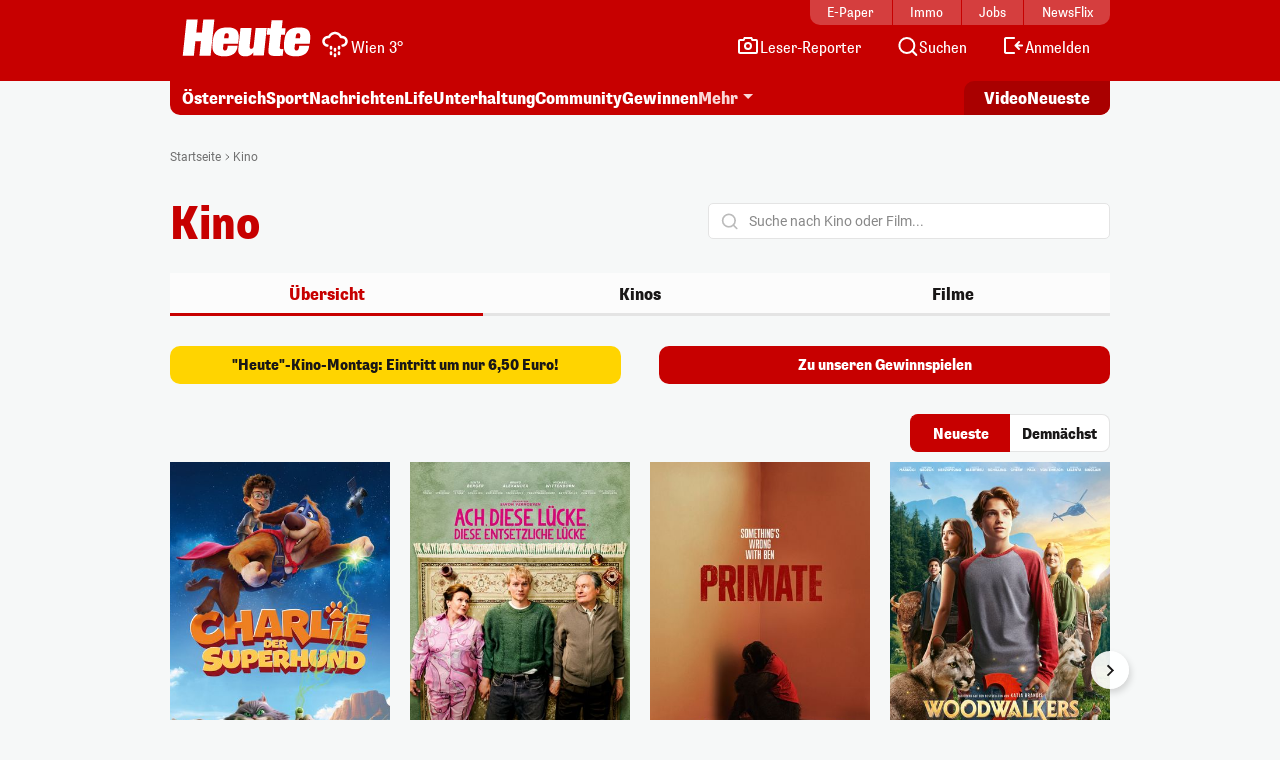

--- FILE ---
content_type: text/html; charset=UTF-8
request_url: https://www.heute.at/kino?page=topserien&letter=P
body_size: 17694
content:
<!DOCTYPE html><html lang="de"><head><meta charset="utf-8"/><meta http-equiv="X-UA-Compatible" content="IE=10,IE=edge,chrome=1"/><meta name="viewport" content="width=device-width, initial-scale=1, shrink-to-fit=no"/><link rel="icon" type="image/x-icon" href="https://www.heute.at/favicon.ico"/><link rel="shortcut icon" type="image/x-icon" href="https://www.heute.at/favicon.ico"/><link rel="icon" type="image/png" sizes="16x16" href="https://www.heute.at/img/favicon-16x16.png"/><link rel="icon" type="image/png" sizes="32x32" href="https://www.heute.at/img/favicon-32x32.png"/><link rel="icon" type="image/png" sizes="64x64" href="https://www.heute.at/img/favicon-64x64.png"/><link rel="icon" type="image/png" sizes="96x96" href="https://www.heute.at/img/favicon-96x96.png"/><link rel="icon" type="image/png" sizes="128x128" href="https://www.heute.at/img/favicon-128x128.png"/><link rel="apple-touch-icon" href="https://www.heute.at/img/192x192.png"/><link rel="preload" href="https://data-196c083e38.heute.at/iomm/latest/manager/base/es6/bundle.js" as="script" id="IOMmBundle" crossorigin/><link rel="preload" href="https://data-196c083e38.heute.at/iomm/latest/bootstrap/loader.js" as="script" crossorigin/><script type="text/javascript" src="https://data-196c083e38.heute.at/iomm/latest/bootstrap/loader.js" crossorigin></script><link rel="preload" href="/build/fonts/SupriaSans-CondensedRegular_web.woff2" as="font" type="font/woff2" crossorigin/><link rel="preload" href="/build/fonts/SupriaSans-CondensedHeavy_web.woff2" as="font" type="font/woff2" crossorigin/><link rel="preload" href="/build/fonts/roboto-v30-latin-regular.woff2" as="font" type="font/woff2" crossorigin/><meta name="app_url" content="https://www.heute.at"/><meta name="publisher" content="heute.at"/><meta name="distribution" content="Global"/><meta name="page-topic" content="Nachrichten, News"/><meta name="copyright" content="(c) 2026 DJ Digitale Medien GmbH"/><meta property="fb:app_id" content="331040927291567"/><meta property="fb:pages" content="183473669401"/><meta name="coral_root_url" content="https://coral.heute.at"/><meta name="coral_story_url" content="https://www.heute.at"/><meta name="cmp_first_layer_id" content="1238313"/><meta name="foriocon" content="true"/><meta name="abo_cookie" content="__heute.isPURAboUser"/><meta name="abo_accepted_cookie" content="__heute.isPURTermsOfUseAccepted"/><meta name="authenticated_cookie" content="__heute.isAuthenticated"/><meta name="captcha_eu_public_key" content="XbfmNKOvBDIzovaPCOUZ-x-a2308ea9cebdc19216ebb4df9e23a7e705f0c236"/><meta name="google_recaptcha_token" content="6LdbtBcaAAAAAKDW5XFE7CpbVhIlrF7mG852ag3U"/><meta name="supress_tracking" content="0"/><meta name="video_tracking_url" content="https://tools.heute.at/api/count/video"/><link type="text/css" rel="stylesheet" href="/build/css/category-20260128_1021_g073c248.min.css"/><title>Kino | Heute.at</title><meta property="og:title" content="Kino | Heute.at"/><meta property="twitter:title" content="Kino | Heute.at"/><meta name="description" content="Aktuelle Kinofilme auf Heute.at: &amp;check; Neue Filme &amp;check; Demnächst im Kino &amp;check; Kinos &amp;check; Programm &amp;raquo; Jetzt informieren!"/><meta property="og:description" content="Aktuelle Kinofilme auf Heute.at: &amp;check; Neue Filme &amp;check; Demnächst im Kino &amp;check; Kinos &amp;check; Programm &amp;raquo; Jetzt informieren!"/><meta property="twitter:description" content="Aktuelle Kinofilme auf Heute.at: &amp;check; Neue Filme &amp;check; Demnächst im Kino &amp;check; Kinos &amp;check; Programm &amp;raquo; Jetzt informieren!"/><meta name="robots" content="index, follow, max-image-preview:large"><meta name="keywords" content="Kino, Filme, Programm, Neu, Demnächst, Kinoprogramm, Cineplexx, Kinos, Heute.at"/><link rel="canonical" href="https://www.heute.at/kino"><meta name="oewa_cp" content="RedCont/KulturUndFreizeit/FilmUndKino"/><meta property="og:url" content="https://www.heute.at/kino"/><meta property="og:image" content="https://www.heute.at/img/512x512.png"/><meta property="twitter:card" content="summary_large_image"/><meta property="twitter:site" content="@heute_at"/><meta property="twitter:image" content="https://www.heute.at/img/512x512.png"/><meta name="page_type" content="overview"/><meta name="page_id" content="/kino"/><meta name="page_category_path" content="/kino"/><meta name="page_path" content="/kino"/><meta name="gaCategoryName" content=""/><script>
    /*
     * __tcfapi stub - needs to be in <head>
     */
    function _typeof(t) {
        return (_typeof =
            'function' == typeof Symbol && 'symbol' == typeof Symbol.iterator
                ? function (t) {
                      return typeof t;
                  }
                : function (t) {
                      return t && 'function' == typeof Symbol && t.constructor === Symbol && t !== Symbol.prototype ? 'symbol' : typeof t;
                  })(t);
    }
    !(function () {
        var t = function () {
            var t,
                e,
                o = [],
                n = window,
                r = n;
            for (; r; ) {
                try {
                    if (r.frames.__tcfapiLocator) {
                        t = r;
                        break;
                    }
                } catch (t) {}
                if (r === n.top) break;
                r = r.parent;
            }
            t ||
                (!(function t() {
                    var e = n.document,
                        o = !!n.frames.__tcfapiLocator;
                    if (!o)
                        if (e.body) {
                            var r = e.createElement('iframe');
                            (r.style.cssText = 'display:none'), (r.name = '__tcfapiLocator'), e.body.appendChild(r);
                        } else setTimeout(t, 5);
                    return !o;
                })(),
                (n.__tcfapi = function () {
                    for (var t = arguments.length, n = new Array(t), r = 0; r <t; r++) n[r] = arguments[r];                     if (!n.length) return o;                     'setGdprApplies' === n[0] ? n.length> 3 && 2 === parseInt(n[1], 10) && 'boolean' == typeof n[3] && ((e = n[3]), 'function' == typeof n[2] && n[2]('set', !0)) : 'ping' === n[0] ? 'function' == typeof n[2] && n[2]({ gdprApplies: e, cmpLoaded: !1, cmpStatus: 'stub' }) : o.push(n);
                }),
                n.addEventListener(
                    'message',
                    function (t) {
                        var e = 'string' == typeof t.data,
                            o = {};
                        if (e)
                            try {
                                o = JSON.parse(t.data);
                            } catch (t) {}
                        else o = t.data;
                        var n = 'object' === _typeof(o) && null !== o ? o.__tcfapiCall : null;
                        n &&
                            window.__tcfapi(
                                n.command,
                                n.version,
                                function (o, r) {
                                    var a = { __tcfapiReturn: { returnValue: o, success: r, callId: n.callId } };
                                    t && t.source && t.source.postMessage && t.source.postMessage(e ? JSON.stringify(a) : a, '*');
                                },
                                n.parameter,
                            );
                    },
                    !1,
                ));
        };
        'undefined' != typeof module ? (module.exports = t) : t();
    })();
</script><style>
    #sp_message_container_1238313 {
    }
</style><script>
        window.dataLayer = window.dataLayer || [];
        var farcaster = {"article_id":"","resourceType":"","category_name":"kino","subcategory_name":"","article_topics":"","article_title":""};
        if (navigator.userAgent.search('HeuteApp') !== -1) {
            farcaster['resourceType'] = 'app';
        }
        dataLayer.push(farcaster);
   </script><script type="text/javascript" class="consent_content" async data-src="https://functions.adnami.io/api/macro/adsm.macro.www.heute.at.js"></script><script>
    window.ID5EspConfig = {
        partnerId: 1712,
    };
</script><script> let audienzzPageCategoryPath = [];                             audienzzPageCategoryPath = "\/kino".split('/').filter(Boolean);                          window.htag = window.htag || {};             window.htag.que = window.htag.que || [];             window.htag.que.push(() => {
                window.htag.api('1').updateKeywords(() => ({
                    page_category_path: audienzzPageCategoryPath,
                    page_type: ['overview'],
                    page_id: ['/kino'],
                }));
            });
       </script><script defer="defer" async="async" class="consent_content" data-src="https://adnz.co/header.js?adTagId=10397"></script></head><body class="category  " data-debug="false"><div class="sticky-top top-wrapper gb-he"><div class="header-wrapper"><nav class="navbar navbar-expand-lg"><div class="container"><div class="top-nav d-md-block"><div class="inner"><div class="flex-fill text-center"><a href="https://epaper.heute.at/titles/heutewien/13000/publications/latest" target="_blank" class="epaper-header-link "> E-Paper</a></div><div class="flex-fill text-center"><a href="https://www.heute.at/immobilien">Immo</a></div><div class="flex-fill text-center"><a href="https://jobs.heute.at/">Jobs</a></div><div class="flex-fill text-center"><a href="https://www.newsflix.at/">NewsFlix</a></div></div></div><div class="middle-nav d-block page-section-center"><div class="inner"><div class="flex-fill d-flex justify-content-start align-items-end"><div><a class="navbar-brand" href="https://www.heute.at" aria-label="Heute.at"><img width="100%" height="100%" src="/img/svg/heute-logo-white.svg" alt="Heute.at"/></a></div><div class="navbar-weather" data-url="https://php.heute.at/wetter/miniweatherwidget/result.json"><a href="https://www.heute.at/wetter" class="d-flex justify-content-start align-items-end"><div><img data-src="/img/weather-icons-white/Icon-Wetter-" alt="Wetter" class="weather-icon"/></div><div class="weather-text d-none d-lg-block"></div></a></div></div><div class="nav-links"><a aria-label="Leser-Reporter" href="/leser-reporter"><svg width="24" height="24" viewBox="0 0 24 24" fill="none" xmlns="http://www.w3.org/2000/svg"><path d="M16.1056 5.44721L16.382 6H17H20C20.5523 6 21 6.44771 21 7V18C21 18.5523 20.5523 19 20 19H4C3.44772 19 3 18.5523 3 18V7C3 6.44772 3.44772 6 4 6H7H7.61803L7.89443 5.44721L8.61803 4L15.382 4L16.1056 5.44721Z" stroke="currentColor" stroke-width="2" stroke-linecap="round"></path><circle cx="12" cy="12" r="3" stroke="currentColor" stroke-width="2"></circle></svg><span class="d-none d-lg-inline-block">Leser-Reporter</span></a></div><div class="nav-links"><a aria-label="Artikelsuche" href="/artikelsuche"><svg width="24" height="24" viewBox="0 0 24 24" fill="none" xmlns="http://www.w3.org/2000/svg"><circle cx="11.8633" cy="11.5" r="7.5" stroke="currentColor" stroke-width="2"></circle><path d="M20.6562 21.7071C21.0467 22.0976 21.6799 22.0976 22.0704 21.7071C22.4609 21.3166 22.4609 20.6834 22.0704 20.2929L20.6562 21.7071ZM18.0704 16.2929L17.3633 15.5858L15.9491 17L16.6562 17.7071L18.0704 16.2929ZM22.0704 20.2929L18.0704 16.2929L16.6562 17.7071L20.6562 21.7071L22.0704 20.2929Z" fill="currentColor"></path></svg><span class="d-none d-lg-inline-block">Suchen</span></a></div><div class="nav-links d-none profil-nav-link"><a aria-label="Profil" href="/profil"><svg width="24" height="24" viewBox="0 0 24 24" fill="none" xmlns="http://www.w3.org/2000/svg"><path d="M20 21C20 15.4772 17.5228 14 12 14C6.47715 14 4 15.4772 4 21" stroke="currentColor" stroke-width="2"></path><circle cx="12" cy="7" r="4" stroke="currentColor" stroke-width="2"></circle></svg><span class="d-inline-block">Profil</span></a></div><div class="nav-links d-lg-none"><a aria-label="Anmelden" href="/profil"><svg width="24" height="24" viewBox="0 0 24 24" fill="none" xmlns="http://www.w3.org/2000/svg"><path d="M20 21C20 15.4772 17.5228 14 12 14C6.47715 14 4 15.4772 4 21" stroke="currentColor" stroke-width="2"></path><circle cx="12" cy="7" r="4" stroke="currentColor" stroke-width="2"></circle></svg><span class="d-none d-lg-inline-block">Anmelden</span></a></div><div class="nav-links d-none d-lg-block anmelden"><a aria-label="Anmelden" href="/profil/login"><svg width="24" height="24" viewBox="0 0 24 24" fill="none" xmlns="http://www.w3.org/2000/svg"><path fill-rule="evenodd" clip-rule="evenodd" d="M13 5L5 5L5 18L13 18C13.5523 18 14 18.4477 14 19C14 19.5523 13.5523 20 13 20H5C3.89543 20 3 19.1046 3 18L3 5C3 3.89543 3.89543 3 5 3L13 3C13.5523 3 14 3.44772 14 4C14 4.55228 13.5523 5 13 5ZM18.7071 7.29289C19.0976 7.68342 19.0976 8.31658 18.7071 8.70711L16.9142 10.5H21C21.5523 10.5 22 10.9477 22 11.5C22 12.0523 21.5523 12.5 21 12.5H16.9142L18.7071 14.2929C19.0976 14.6834 19.0976 15.3166 18.7071 15.7071C18.3166 16.0976 17.6834 16.0976 17.2929 15.7071L13.7929 12.2071C13.4024 11.8166 13.4024 11.1834 13.7929 10.7929L17.2929 7.29289C17.6834 6.90237 18.3166 6.90237 18.7071 7.29289Z" fill="currentColor"></path></svg><span class="d-none d-lg-inline-block">Anmelden</span></a></div><div class="nav-links d-block d-lg-none"><div class="btn-mobile-menu d-flex justify-content-center align-items-center" data-bs-toggle="offcanvas" data-bs-target="#offcanvasMobileMenu" aria-controls="offcanvasMobileMenu"><svg width="24px" height="24px" viewBox="0 0 24 24" fill="none" xmlns="http://www.w3.org/2000/svg"><path d="M20 7H4" stroke="currentColor" stroke-width="2" stroke-linecap="round"></path><path d="M20 11.5H4" stroke="currentColor" stroke-width="2" stroke-linecap="round"></path><path d="M16 16H4" stroke="currentColor" stroke-width="2" stroke-linecap="round"></path></svg></div></div></div></div></div></nav></div><div class="subheader-wrapper"><div class="container"><div class="bottom-nav"><div class="inner"><div class="wrapper-left"><ul><li><a href="/oesterreich">Österreich</a></li><li><a href="/sport">Sport</a></li><li><a href="/nachrichten">Nachrichten</a></li><li class="d-none d-md-block"><a href="/life">Life</a></li><li class="d-none d-lg-block"><a href="/unterhaltung">Unterhaltung</a></li><li class="d-none d-md-block"><a href="/community">Community</a></li><li class="d-none d-lg-block"><a href="/gewinnen">Gewinnen</a></li><li class="dropdown-center dropdown-container d-none d-lg-block"><a class="dropdown-toggle" href="#" role="button" data-bs-toggle="dropdown" aria-expanded="false">Mehr</a><ul class="dropdown-menu"><li><a class="dropdown-item" aria-label="Video" href="/video"><svg width="24" height="24" viewBox="0 0 24 24" fill="none" xmlns="http://www.w3.org/2000/svg"><path d="M7 6.11682C7 5.32566 7.87525 4.84781 8.54076 5.27564L17.6915 11.1583C18.3038 11.5519 18.3038 12.447 17.6915 12.8406L8.54076 18.7232C7.87525 19.1511 7 18.6732 7 17.8821V6.11682Z" stroke="currentColor" stroke-width="2" stroke-linecap="round" stroke-linejoin="round"></path></svg><span>Video</span></a></li><li><a class="dropdown-item" aria-label="Newsletter" href="/newsletter"><svg width="24" height="24" viewBox="0 0 24 24" fill="none" xmlns="http://www.w3.org/2000/svg"><path d="M20 5.00001L3.99999 5.00009C3.44771 5.00009 3 5.44781 3 6.00009V18.4442C3 18.9965 3.44772 19.4442 4 19.4442H20C20.5523 19.4442 21 18.9965 21 18.4442V6.00001C21 5.44772 20.5523 5 20 5.00001Z" stroke="currentColor" stroke-width="2" stroke-linecap="round" stroke-linejoin="round"></path><path d="M20 9.21875L12 13.4678L4 9.21875" stroke="currentColor" stroke-width="2" stroke-linecap="round" stroke-linejoin="round"></path></svg><span>Newsletter</span></a></li><li><a class="dropdown-item" aria-label="Wetter" href="/wetter"><svg width="24" height="24" viewBox="0 0 32 32" fill="none" xmlns="http://www.w3.org/2000/svg"><path d="M28 16L16 16" stroke="currentColor" stroke-width="2.66667" stroke-linecap="round"></path><path d="M16 4L16 16" stroke="currentColor" stroke-width="2.66667" stroke-linecap="round"></path><path d="M7.33268 7.3335L24.6657 24.6667" stroke="currentColor" stroke-width="2.66667" stroke-linecap="round"></path><path d="M24.6667 7.33333L16.0002 16.0003" stroke="currentColor" stroke-width="2.66667" stroke-linecap="round"></path><circle cx="15.9993" cy="16.0001" r="8" fill="#C70000" stroke="currentColor" stroke-width="2.66667"></circle><rect x="2.66602" y="16" width="13.3333" height="10.6667" fill="#C70000"></rect><path d="M16.6667 20L6 20" stroke="currentColor" stroke-width="2.66667" stroke-linecap="round"></path><path d="M14.6667 28L4 28" stroke="currentColor" stroke-width="2.66667" stroke-linecap="round"></path><path d="M15.9993 24L6.66602 24" stroke="currentColor" stroke-width="2.66667" stroke-linecap="round"></path></svg><span>Wetter</span></a></li><li><a class="dropdown-item" aria-label="Artikelsuche" href="/artikelsuche"><svg width="24" height="24" viewBox="0 0 24 24" fill="none" xmlns="http://www.w3.org/2000/svg"><circle cx="11.8633" cy="11.5" r="7.5" stroke="currentColor" stroke-width="2"></circle><path d="M20.6562 21.7071C21.0467 22.0976 21.6799 22.0976 22.0704 21.7071C22.4609 21.3166 22.4609 20.6834 22.0704 20.2929L20.6562 21.7071ZM18.0704 16.2929L17.3633 15.5858L15.9491 17L16.6562 17.7071L18.0704 16.2929ZM22.0704 20.2929L18.0704 16.2929L16.6562 17.7071L20.6562 21.7071L22.0704 20.2929Z" fill="currentColor"></path></svg><span>Suchen</span></a></li><li><a class="dropdown-item" aria-label="Leser-Reporter" href="/leser-reporter"><svg width="24" height="24" viewBox="0 0 24 24" fill="none" xmlns="http://www.w3.org/2000/svg"><path d="M16.1056 5.44721L16.382 6H17H20C20.5523 6 21 6.44771 21 7V18C21 18.5523 20.5523 19 20 19H4C3.44772 19 3 18.5523 3 18V7C3 6.44772 3.44772 6 4 6H7H7.61803L7.89443 5.44721L8.61803 4L15.382 4L16.1056 5.44721Z" stroke="currentColor" stroke-width="2" stroke-linecap="round"></path><circle cx="12" cy="12" r="3" stroke="currentColor" stroke-width="2"></circle></svg><span>Leser-Reporter</span></a></li><li><a class="dropdown-item no-icon" aria-label="Klima & Umwelt" href="/klimaschutz">Klima & Umwelt</a></li><li><a class="dropdown-item no-icon" aria-label="Olympia" href="/sport/olympia">Olympia</a></li><li><a class="dropdown-item no-icon" aria-label="Song Contest" href="/esc">Song Contest</a></li><li><a class="dropdown-item no-icon" aria-label="Deutschland-News" href="/deutschland">Deutschland-News</a></li><li><a class="dropdown-item no-icon" aria-label="St. Pölten Wahl" href="/stpoelten-wahl-2026">St. Pölten Wahl</a></li><li><a class="dropdown-item no-icon" aria-label="Jetzt im Kino" href="/kino/filme">Jetzt im Kino</a></li><li><a class="dropdown-item no-icon" aria-label="TV-Programm" href="/tv">TV-Programm</a></li><li><a class="dropdown-item no-icon" aria-label="Sicherheit am Schulweg" href="/sicherheit-am-schulweg">Sicherheit am Schulweg</a></li><li><a class="dropdown-item no-icon" aria-label="Kleine leisten Großes" href="/kleine-leisten-grosses">Kleine leisten Großes</a></li><li><a class="dropdown-item no-icon highlighted" aria-label="Sozial sicher in Wien" href="/sozialesicherheitwien"> Sozial sicher in Wien <div class="small">präsentiert vom FSW</div></a></li><li><a class="dropdown-item no-icon" aria-label="Horoskop" href="/horoskop">Horoskop</a></li><li><a class="dropdown-item no-icon" aria-label="EssenHeute" href="/essen-heute">EssenHeute</a></li><li><a class="dropdown-item no-icon" aria-label="Tiere" href="/tiere">Tiere</a></li><li><hr class="dropdown-divider"/></li><li><div class="dropdown-headline">Social Media</div><ul class="list-group list-group-horizontal social-icons"><li><a title="Facebook" aria-label="Facebook" target="_blank" href="https://www.facebook.com/heute"><svg width="24" height="24" viewBox="0 0 24 24" fill="none" xmlns="http://www.w3.org/2000/svg"><path d="M17 1H14C12.6739 1 11.4021 1.52678 10.4645 2.46447C9.52678 3.40215 9 4.67392 9 6V9H6V13H9V21H13V13H16L17 9H13V6C13 5.73478 13.1054 5.48043 13.2929 5.29289C13.4804 5.10536 13.7348 5 14 5H17V1Z" stroke="currentColor" stroke-width="2" stroke-linecap="round" stroke-linejoin="round"></path></svg></a></li><li><a title="Twitter" aria-label="Twitter" target="_blank" href="https://twitter.com/heute_at"><svg xmlns="http://www.w3.org/2000/svg" width="24" height="24" viewBox="0 0 24 24"><path fill="currentColor" fill-rule="nonzero" d="M13.65 10.47 20.93 2h-1.72l-6.33 7.35L7.83 2H2l7.64 11.12L2 22h1.73l6.68-7.77L15.74 22h5.83l-7.92-11.53Zm-2.37 2.75-.77-1.11L4.35 3.3H7l4.97 7.11.78 1.1 6.46 9.25h-2.66l-5.27-7.54Z"></path></svg></a></li><li><a title="Instagram" aria-label="Instagram" target="_blank" href="https://www.instagram.com/heute.at/"><svg width="24" height="24" viewBox="0 0 24 24" fill="none" xmlns="http://www.w3.org/2000/svg"><path d="M17 2H7C4.23858 2 2 4.23858 2 7V17C2 19.7614 4.23858 22 7 22H17C19.7614 22 22 19.7614 22 17V7C22 4.23858 19.7614 2 17 2Z" stroke="currentColor" stroke-width="2" stroke-linecap="round" stroke-linejoin="round"></path><path d="M16.0002 11.3703C16.1236 12.2025 15.9815 13.0525 15.594 13.7993C15.2065 14.5461 14.5933 15.1517 13.8418 15.53C13.0903 15.9082 12.2386 16.0399 11.408 15.9062C10.5773 15.7726 9.80996 15.3804 9.21503 14.7855C8.62011 14.1905 8.22793 13.4232 8.09426 12.5925C7.9606 11.7619 8.09226 10.9102 8.47052 10.1587C8.84878 9.40716 9.45438 8.79404 10.2012 8.40654C10.948 8.01904 11.7979 7.87689 12.6302 8.0003C13.4791 8.12619 14.265 8.52176 14.8719 9.12861C15.4787 9.73545 15.8743 10.5214 16.0002 11.3703Z" stroke="currentColor" stroke-width="2" stroke-linecap="round" stroke-linejoin="round"></path><path d="M19.0326 5.81035C19.0635 6.01841 19.028 6.2309 18.9311 6.4176C18.8342 6.6043 18.6809 6.7557 18.493 6.85027C18.3052 6.94483 18.0923 6.97775 17.8846 6.94433C17.6769 6.91091 17.4851 6.81287 17.3364 6.66414C17.1876 6.51541 17.0896 6.32357 17.0562 6.1159C17.0227 5.90824 17.0557 5.69532 17.1502 5.50744C17.2448 5.31956 17.3962 5.16628 17.5829 5.06941C17.7696 4.97253 17.9821 4.937 18.1901 4.96785C18.4024 4.99932 18.5989 5.09821 18.7506 5.24993C18.9023 5.40164 19.0012 5.59812 19.0326 5.81035Z" fill="currentColor"></path></svg></a></li><li><a title="TikTok" aria-label="TikTok" target="_blank" href="https://www.tiktok.com/@heute.at"><svg width="24" height="24" viewBox="0 0 24 24" fill="none" xmlns="http://www.w3.org/2000/svg"><path d="M17.0142 5.17789C17.6915 5.94144 18.5933 6.47079 19.5901 6.69H19.6301C19.9591 6.75787 20.2942 6.79139 20.6301 6.79V10.19C18.9202 10.1956 17.2516 9.66395 15.8601 8.67V15.67C15.857 16.9271 15.4803 18.1548 14.7778 19.1973C14.0753 20.2397 13.0787 21.0498 11.9148 21.5246C10.7509 21.9994 9.47204 22.1175 8.24084 21.8638C7.00964 21.6101 5.88163 20.9962 5.00015 20.1C4.14006 19.2191 3.5555 18.1066 3.31806 16.8986C3.08062 15.6905 3.20061 14.4395 3.66332 13.2986C4.12604 12.1578 4.91139 11.1766 5.92323 10.4753C6.93506 9.77393 8.12946 9.38288 9.36015 9.35L9.48014 12.77C8.94088 12.7681 8.41184 12.9172 7.95286 13.2003C7.49388 13.4834 7.12326 13.8892 6.88292 14.372C6.64259 14.8548 6.54212 15.3951 6.59287 15.932C6.64363 16.4689 6.84359 16.9808 7.17015 17.41C7.53464 17.8948 8.04244 18.2527 8.62162 18.4329C9.2008 18.6131 9.82199 18.6065 10.3972 18.414C10.9724 18.2215 11.4725 17.8529 11.8266 17.3604C12.1807 16.868 12.3708 16.2766 12.3701 15.67V2H15.8201V2.44C15.9189 3.45587 16.3369 4.41435 17.0142 5.17789Z" stroke="currentColor" stroke-width="2" stroke-linejoin="round"></path></svg></a></li><li><a title="YouTube" aria-label="YouTube" target="_blank" href="https://www.youtube.com/user/tageszeitungheute"><svg width="24" height="24" viewBox="0 0 24 24" fill="none" xmlns="http://www.w3.org/2000/svg"><path d="M22.5401 6.42C22.4213 5.94541 22.1794 5.51057 21.8387 5.15941C21.4981 4.80824 21.0708 4.55318 20.6001 4.42C18.8801 4 12.0001 4 12.0001 4C12.0001 4 5.12008 4 3.40008 4.46C2.92933 4.59318 2.50206 4.84824 2.16143 5.19941C1.8208 5.55057 1.57887 5.98541 1.46008 6.46C1.1453 8.20556 0.991319 9.97631 1.00008 11.75C0.988863 13.537 1.14285 15.3213 1.46008 17.08C1.59104 17.5398 1.83839 17.9581 2.17823 18.2945C2.51806 18.6308 2.9389 18.8738 3.40008 19C5.12008 19.46 12.0001 19.46 12.0001 19.46C12.0001 19.46 18.8801 19.46 20.6001 19C21.0708 18.8668 21.4981 18.6118 21.8387 18.2606C22.1794 17.9094 22.4213 17.4746 22.5401 17C22.8524 15.2676 23.0064 13.5103 23.0001 11.75C23.0113 9.96295 22.8573 8.1787 22.5401 6.42Z" stroke="currentColor" stroke-width="2" stroke-linecap="round" stroke-linejoin="round"></path><path d="M9.75 15.02L15.5 11.75L9.75 8.47998V15.02Z" stroke="currentColor" stroke-width="2" stroke-linecap="round" stroke-linejoin="round"></path></svg></a></li></ul></li><li><hr class="dropdown-divider"/></li><li><ul class="list-group list-group-horizontal heute-icons"><li><a title="Heute Kino" aria-label="Heute Kino" href="/kino"><img width="83" height="14" src="/img/svg/heute-kino.svg" alt="Heute Kino"/></a></li><li><a title="Heute Jobs" aria-label="Heute Jobs" href="https://jobs.heute.at"><img width="83" height="14" src="/img/svg/heute-jobs.svg" alt="Heute Jobs"/></a></li><li><a title="Heute TV" aria-label="Heute TV" href="/tv"><img width="83" height="14" src="/img/svg/heute-tv.svg" alt="Heute TV"/></a></li></ul></li></ul></li></ul></div><div class="wrapper-right"><ul><li class="d-none d-md-block"><a href="/video" aria-label="Alle Videos ansehen"><span class="screen-reader-only">Alle</span> Video <span class="screen-reader-only">s ansehen</span></a></li><li><a href="/neueste" aria-label="Alle neuesten Artikel lesen"> Neueste <span class="screen-reader-only">Artikel lesen</span></a></li></ul></div></div></div></div></div><div class="offcanvas offcanvas-end d-lg-none" tabindex="-1" id="offcanvasMobileMenu"><div class="offcanvas-body"><ul><li><a aria-label="Startseite" href="/"><svg width="24" height="24" viewBox="0 0 24 24" fill="none" xmlns="http://www.w3.org/2000/svg"><path d="M4.32732 10.03C4.11885 10.2195 4 10.4882 4 10.7699V18.9436C4 19.4959 4.44772 19.9436 5 19.9436H19C19.5523 19.9436 20 19.4959 20 18.9436V10.7699C20 10.4882 19.8812 10.2195 19.6727 10.03L12.6727 3.66623C12.2913 3.31947 11.7087 3.31947 11.3273 3.66623L4.32732 10.03Z" stroke="currentColor" stroke-width="2" stroke-linecap="round" stroke-linejoin="round"></path></svg><span>Startseite</span></a></li><li><a aria-label="Wetter" href="/wetter"><svg width="24" height="24" viewBox="0 0 32 32" fill="none" xmlns="http://www.w3.org/2000/svg"><path d="M28 16L16 16" stroke="currentColor" stroke-width="2.66667" stroke-linecap="round"></path><path d="M16 4L16 16" stroke="currentColor" stroke-width="2.66667" stroke-linecap="round"></path><path d="M7.33268 7.3335L24.6657 24.6667" stroke="currentColor" stroke-width="2.66667" stroke-linecap="round"></path><path d="M24.6667 7.33333L16.0002 16.0003" stroke="currentColor" stroke-width="2.66667" stroke-linecap="round"></path><circle cx="15.9993" cy="16.0001" r="8" fill="#C70000" stroke="currentColor" stroke-width="2.66667"></circle><rect x="2.66602" y="16" width="13.3333" height="10.6667" fill="#C70000"></rect><path d="M16.6667 20L6 20" stroke="currentColor" stroke-width="2.66667" stroke-linecap="round"></path><path d="M14.6667 28L4 28" stroke="currentColor" stroke-width="2.66667" stroke-linecap="round"></path><path d="M15.9993 24L6.66602 24" stroke="currentColor" stroke-width="2.66667" stroke-linecap="round"></path></svg><span>Wetter</span></a></li><li><a aria-label="Artikelsuche" href="/artikelsuche"><svg width="24" height="24" viewBox="0 0 24 24" fill="none" xmlns="http://www.w3.org/2000/svg"><circle cx="11.8633" cy="11.5" r="7.5" stroke="currentColor" stroke-width="2"></circle><path d="M20.6562 21.7071C21.0467 22.0976 21.6799 22.0976 22.0704 21.7071C22.4609 21.3166 22.4609 20.6834 22.0704 20.2929L20.6562 21.7071ZM18.0704 16.2929L17.3633 15.5858L15.9491 17L16.6562 17.7071L18.0704 16.2929ZM22.0704 20.2929L18.0704 16.2929L16.6562 17.7071L20.6562 21.7071L22.0704 20.2929Z" fill="currentColor"></path></svg><span>Suchen</span></a></li><li><a aria-label="Leser-Reporter" href="/leser-reporter"><svg width="24" height="24" viewBox="0 0 24 24" fill="none" xmlns="http://www.w3.org/2000/svg"><path d="M16.1056 5.44721L16.382 6H17H20C20.5523 6 21 6.44771 21 7V18C21 18.5523 20.5523 19 20 19H4C3.44772 19 3 18.5523 3 18V7C3 6.44772 3.44772 6 4 6H7H7.61803L7.89443 5.44721L8.61803 4L15.382 4L16.1056 5.44721Z" stroke="currentColor" stroke-width="2" stroke-linecap="round"></path><circle cx="12" cy="12" r="3" stroke="currentColor" stroke-width="2"></circle></svg><span>Leser-Reporter</span></a></li><li class="d-none profil-nav-link"><a aria-label="Mein Profil" href="/profil"><svg width="24" height="24" viewBox="0 0 24 24" fill="none" xmlns="http://www.w3.org/2000/svg"><path d="M20 21C20 15.4772 17.5228 14 12 14C6.47715 14 4 15.4772 4 21" stroke="currentColor" stroke-width="2"></path><circle cx="12" cy="7" r="4" stroke="currentColor" stroke-width="2"></circle></svg><span>Mein Profil</span></a></li><li class="anmelden"><a aria-label="Anmelden" href="/profil/login"><svg width="24" height="24" viewBox="0 0 24 24" fill="none" xmlns="http://www.w3.org/2000/svg"><path fill-rule="evenodd" clip-rule="evenodd" d="M13 5L5 5L5 18L13 18C13.5523 18 14 18.4477 14 19C14 19.5523 13.5523 20 13 20H5C3.89543 20 3 19.1046 3 18L3 5C3 3.89543 3.89543 3 5 3L13 3C13.5523 3 14 3.44772 14 4C14 4.55228 13.5523 5 13 5ZM18.7071 7.29289C19.0976 7.68342 19.0976 8.31658 18.7071 8.70711L16.9142 10.5H21C21.5523 10.5 22 10.9477 22 11.5C22 12.0523 21.5523 12.5 21 12.5H16.9142L18.7071 14.2929C19.0976 14.6834 19.0976 15.3166 18.7071 15.7071C18.3166 16.0976 17.6834 16.0976 17.2929 15.7071L13.7929 12.2071C13.4024 11.8166 13.4024 11.1834 13.7929 10.7929L17.2929 7.29289C17.6834 6.90237 18.3166 6.90237 18.7071 7.29289Z" fill="currentColor"></path></svg><span>Anmelden</span></a></li><li><hr class="ul-divider"/></li><li><a aria-label="Alle neuesten Artikel lesen" href="/neueste"><svg width="24" height="24" viewBox="0 0 24 24" fill="none" xmlns="http://www.w3.org/2000/svg"><path d="M21 12C21 7.02944 16.9706 3 12 3C7.02944 3 3 7.02944 3 12C3 16.9706 7.02944 21 12 21C14.2825 21 16.3666 20.1503 17.9531 18.75M17.9531 18.75L17.85 21M17.9531 18.75L15.6 18.3" stroke="currentColor" stroke-width="2" stroke-linecap="round" stroke-linejoin="round"></path><path d="M11 7.5V13L14.6667 14.8333" stroke="currentColor" stroke-width="2" stroke-linecap="round" stroke-linejoin="round"></path></svg><span> Neueste <span class="screen-reader-only">neue Artikel lesen</span></span></a></li><li><a class="no-icon" aria-label="Österreich" href="/oesterreich">Österreich</a></li><li><a class="no-icon" aria-label="Klima & Umwelt" href="/klimaschutz">Klima & Umwelt</a></li><li><a class="no-icon" aria-label="Olympia" href="/sport/olympia">Olympia</a></li><li><a class="no-icon" aria-label="Song Contest" href="/esc">Song Contest</a></li><li><a class="no-icon" aria-label="Deutschland" href="/deutschland">Deutschland</a></li><li><a class="no-icon" aria-label="St. Pölten Wahl" href="/stpoelten-wahl-2026">St. Pölten Wahl</a></li><li><a class="no-icon" aria-label="Nachrichten" href="/nachrichten">Nachrichten</a></li><li><a class="no-icon" aria-label="Sport" href="/sport">Sport</a></li><li><a class="no-icon" aria-label="Motor" href="/life/motor">Motor</a></li><li><a class="no-icon" aria-label="Life" href="/life">Life</a></li><li><a class="no-icon" aria-label="Unterhaltung" href="/unterhaltung">Unterhaltung</a></li><li><a class="no-icon" aria-label="Community" href="/community">Community</a></li><li><a class="no-icon" aria-label="Immobilien" href="https://www.heute.at/immobilien">Immobilien</a></li><li><a class="no-icon menu-opacity" aria-label="Jetzt im Kino" href="/kino/filme">Jetzt im Kino</a></li><li><a class="no-icon menu-opacity" aria-label="TV-Programm" href="/tv">TV-Programm</a></li><li><a class="no-icon menu-opacity" aria-label="Influencer-Award" href="/community/influencer">Influencer-Award</a></li><li><a class="no-icon menu-opacity" aria-label="Kleine leisten Großes" href="/kleine-leisten-grosses">Kleine leisten Großes</a></li><li><a class="no-icon highlighted" aria-label="Sozial sicher in Wien" href="/sozialesicherheitwien"> Sozial sicher in Wien <div class="small">präsentiert vom FSW</div></a></li><li><a class="no-icon menu-opacity" aria-label="Horoskop" href="/horoskop">Horoskop</a></li><li><a class="no-icon menu-opacity" aria-label="EssenHeute" href="/essen-heute">EssenHeute</a></li><li><a class="no-icon menu-opacity" aria-label="Tiere" href="/tiere">Tiere</a></li><li><a aria-label="Videos" href="/video"><svg width="24" height="24" viewBox="0 0 24 24" fill="none" xmlns="http://www.w3.org/2000/svg"><path d="M7 6.11682C7 5.32566 7.87525 4.84781 8.54076 5.27564L17.6915 11.1583C18.3038 11.5519 18.3038 12.447 17.6915 12.8406L8.54076 18.7232C7.87525 19.1511 7 18.6732 7 17.8821V6.11682Z" stroke="currentColor" stroke-width="2" stroke-linecap="round" stroke-linejoin="round"></path></svg><span>Videos</span></a></li><li><a aria-label="Gewinnspiele" href="/gewinnspiele"><svg width="24" height="24" viewBox="0 0 24 24" fill="none" xmlns="http://www.w3.org/2000/svg"><path d="M8.35966 12.7699C9.36927 13.5416 10.6311 14 12 14C13.3689 14 14.6307 13.5416 15.6403 12.7699M8.35966 12.7699C6.92529 11.6735 6 9.94481 6 8C6 4.68629 8.68629 2 12 2C15.3137 2 18 4.68629 18 8C18 9.94481 17.0747 11.6735 15.6403 12.7699M8.35966 12.7699L7 21.5L11.5 18L17 21.5L15.6403 12.7699" stroke="currentColor" stroke-width="2" stroke-linecap="round" stroke-linejoin="round"></path></svg><span>Gewinnspiele</span></a></li><li><hr class="ul-divider"/></li><li><a aria-label="E-Paper" href="https://epaper.heute.at/titles/heutewien/13000/publications/latest" target="_blank" class="epaper-menu-link "><svg width="24" height="24" viewBox="0 0 24 24" fill="none" xmlns="http://www.w3.org/2000/svg"><path d="M2 5H8C9.06087 5 10.0783 5.42143 10.8284 6.17157C11.5786 6.92172 12 7.93913 12 9V23C12 22.2044 11.6839 21.4413 11.1213 20.8787C10.5587 20.3161 9.79565 20 9 20H2V5Z" stroke="currentColor" stroke-width="2" stroke-linecap="round" stroke-linejoin="round"></path><path d="M22 5H16C14.9391 5 13.9217 5.42143 13.1716 6.17157C12.4214 6.92172 12 7.93913 12 9V23C12 22.2044 12.3161 21.4413 12.8787 20.8787C13.4413 20.3161 14.2044 20 15 20H22V5Z" stroke="currentColor" stroke-width="2" stroke-linecap="round" stroke-linejoin="round"></path></svg><span> E-Paper</span></a></li><li><a aria-label="Newsletter" href="/newsletter"><svg width="24" height="24" viewBox="0 0 24 24" fill="none" xmlns="http://www.w3.org/2000/svg"><path d="M20 5.00001L3.99999 5.00009C3.44771 5.00009 3 5.44781 3 6.00009V18.4442C3 18.9965 3.44772 19.4442 4 19.4442H20C20.5523 19.4442 21 18.9965 21 18.4442V6.00001C21 5.44772 20.5523 5 20 5.00001Z" stroke="currentColor" stroke-width="2" stroke-linecap="round" stroke-linejoin="round"></path><path d="M20 9.21875L12 13.4678L4 9.21875" stroke="currentColor" stroke-width="2" stroke-linecap="round" stroke-linejoin="round"></path></svg><span>Newsletter</span></a></li><li><hr class="ul-divider"/></li><li><div class="ul-headline">Social Media</div><ul class="list-group list-group-horizontal social-icons"><li><a title="Facebook" aria-label="Facebook" target="_blank" href="https://www.facebook.com/heute"><svg width="24" height="24" viewBox="0 0 24 24" fill="none" xmlns="http://www.w3.org/2000/svg"><path d="M17 1H14C12.6739 1 11.4021 1.52678 10.4645 2.46447C9.52678 3.40215 9 4.67392 9 6V9H6V13H9V21H13V13H16L17 9H13V6C13 5.73478 13.1054 5.48043 13.2929 5.29289C13.4804 5.10536 13.7348 5 14 5H17V1Z" stroke="currentColor" stroke-width="2" stroke-linecap="round" stroke-linejoin="round"></path></svg></a></li><li><a title="Twitter" aria-label="Twitter" target="_blank" href="https://twitter.com/heute_at"><svg xmlns="http://www.w3.org/2000/svg" width="24" height="24" viewBox="0 0 24 24"><path fill="currentColor" fill-rule="nonzero" d="M13.65 10.47 20.93 2h-1.72l-6.33 7.35L7.83 2H2l7.64 11.12L2 22h1.73l6.68-7.77L15.74 22h5.83l-7.92-11.53Zm-2.37 2.75-.77-1.11L4.35 3.3H7l4.97 7.11.78 1.1 6.46 9.25h-2.66l-5.27-7.54Z"></path></svg></a></li><li><a title="Instagram" aria-label="Instagram" target="_blank" href="https://www.instagram.com/heute.at/"><svg width="24" height="24" viewBox="0 0 24 24" fill="none" xmlns="http://www.w3.org/2000/svg"><path d="M17 2H7C4.23858 2 2 4.23858 2 7V17C2 19.7614 4.23858 22 7 22H17C19.7614 22 22 19.7614 22 17V7C22 4.23858 19.7614 2 17 2Z" stroke="currentColor" stroke-width="2" stroke-linecap="round" stroke-linejoin="round"></path><path d="M16.0002 11.3703C16.1236 12.2025 15.9815 13.0525 15.594 13.7993C15.2065 14.5461 14.5933 15.1517 13.8418 15.53C13.0903 15.9082 12.2386 16.0399 11.408 15.9062C10.5773 15.7726 9.80996 15.3804 9.21503 14.7855C8.62011 14.1905 8.22793 13.4232 8.09426 12.5925C7.9606 11.7619 8.09226 10.9102 8.47052 10.1587C8.84878 9.40716 9.45438 8.79404 10.2012 8.40654C10.948 8.01904 11.7979 7.87689 12.6302 8.0003C13.4791 8.12619 14.265 8.52176 14.8719 9.12861C15.4787 9.73545 15.8743 10.5214 16.0002 11.3703Z" stroke="currentColor" stroke-width="2" stroke-linecap="round" stroke-linejoin="round"></path><path d="M19.0326 5.81035C19.0635 6.01841 19.028 6.2309 18.9311 6.4176C18.8342 6.6043 18.6809 6.7557 18.493 6.85027C18.3052 6.94483 18.0923 6.97775 17.8846 6.94433C17.6769 6.91091 17.4851 6.81287 17.3364 6.66414C17.1876 6.51541 17.0896 6.32357 17.0562 6.1159C17.0227 5.90824 17.0557 5.69532 17.1502 5.50744C17.2448 5.31956 17.3962 5.16628 17.5829 5.06941C17.7696 4.97253 17.9821 4.937 18.1901 4.96785C18.4024 4.99932 18.5989 5.09821 18.7506 5.24993C18.9023 5.40164 19.0012 5.59812 19.0326 5.81035Z" fill="currentColor"></path></svg></a></li><li><a title="TikTok" aria-label="TikTok" target="_blank" href="https://www.tiktok.com/@heute.at"><svg width="24" height="24" viewBox="0 0 24 24" fill="none" xmlns="http://www.w3.org/2000/svg"><path d="M17.0142 5.17789C17.6915 5.94144 18.5933 6.47079 19.5901 6.69H19.6301C19.9591 6.75787 20.2942 6.79139 20.6301 6.79V10.19C18.9202 10.1956 17.2516 9.66395 15.8601 8.67V15.67C15.857 16.9271 15.4803 18.1548 14.7778 19.1973C14.0753 20.2397 13.0787 21.0498 11.9148 21.5246C10.7509 21.9994 9.47204 22.1175 8.24084 21.8638C7.00964 21.6101 5.88163 20.9962 5.00015 20.1C4.14006 19.2191 3.5555 18.1066 3.31806 16.8986C3.08062 15.6905 3.20061 14.4395 3.66332 13.2986C4.12604 12.1578 4.91139 11.1766 5.92323 10.4753C6.93506 9.77393 8.12946 9.38288 9.36015 9.35L9.48014 12.77C8.94088 12.7681 8.41184 12.9172 7.95286 13.2003C7.49388 13.4834 7.12326 13.8892 6.88292 14.372C6.64259 14.8548 6.54212 15.3951 6.59287 15.932C6.64363 16.4689 6.84359 16.9808 7.17015 17.41C7.53464 17.8948 8.04244 18.2527 8.62162 18.4329C9.2008 18.6131 9.82199 18.6065 10.3972 18.414C10.9724 18.2215 11.4725 17.8529 11.8266 17.3604C12.1807 16.868 12.3708 16.2766 12.3701 15.67V2H15.8201V2.44C15.9189 3.45587 16.3369 4.41435 17.0142 5.17789Z" stroke="currentColor" stroke-width="2" stroke-linejoin="round"></path></svg></a></li><li><a title="YouTube" aria-label="YouTube" target="_blank" href="https://www.youtube.com/user/tageszeitungheute"><svg width="24" height="24" viewBox="0 0 24 24" fill="none" xmlns="http://www.w3.org/2000/svg"><path d="M22.5401 6.42C22.4213 5.94541 22.1794 5.51057 21.8387 5.15941C21.4981 4.80824 21.0708 4.55318 20.6001 4.42C18.8801 4 12.0001 4 12.0001 4C12.0001 4 5.12008 4 3.40008 4.46C2.92933 4.59318 2.50206 4.84824 2.16143 5.19941C1.8208 5.55057 1.57887 5.98541 1.46008 6.46C1.1453 8.20556 0.991319 9.97631 1.00008 11.75C0.988863 13.537 1.14285 15.3213 1.46008 17.08C1.59104 17.5398 1.83839 17.9581 2.17823 18.2945C2.51806 18.6308 2.9389 18.8738 3.40008 19C5.12008 19.46 12.0001 19.46 12.0001 19.46C12.0001 19.46 18.8801 19.46 20.6001 19C21.0708 18.8668 21.4981 18.6118 21.8387 18.2606C22.1794 17.9094 22.4213 17.4746 22.5401 17C22.8524 15.2676 23.0064 13.5103 23.0001 11.75C23.0113 9.96295 22.8573 8.1787 22.5401 6.42Z" stroke="currentColor" stroke-width="2" stroke-linecap="round" stroke-linejoin="round"></path><path d="M9.75 15.02L15.5 11.75L9.75 8.47998V15.02Z" stroke="currentColor" stroke-width="2" stroke-linecap="round" stroke-linejoin="round"></path></svg></a></li></ul></li><li><hr class="ul-divider"/></li><li><ul class="list-group list-group-horizontal heute-icons"><li><a class="nav-link" title="Heute Kino" aria-label="Heute Kino" href="/kino"><img width="114px" height="19px" src="/img/svg/heute-kino.svg" alt="Heute Kino"/></a></li><li><a class="nav-link" title="Heute Jobs" aria-label="Heute Jobs" href="https://jobs.heute.at"><img width="129px" height="28px" src="/img/svg/heute-jobs.svg" alt="Heute Jobs"/></a></li><li><a class="nav-link" title="Heute TV" aria-label="Heute TV" href="/tv"><img width="92px" height="19px" src="/img/svg/heute-tv.svg" alt="Heute TV"/></a></li></ul></li></ul></div></div></div><div class="ad-desktop-wrapper ad-outside-right"><div id="adnz_halfpage_2" data-ad-section="" data-ad-position="outside-right" data-device="desktop" class="ad ad-desktop"></div></div><div class="content-wrapper"><div class="ad-desktop-wrapper ad-inside-full-top  adnz-inside-full-top-wrapper "><div id="adnz_billboard_1" data-ad-section="" data-ad-position="inside-full-top" data-device="desktop" class="ad ad-desktop"></div></div><div class="category-wrapper"><div class="container"><input type="hidden" name="cinema_url" value="https://www.heute.at/kino"/><div class="custom-page cinema"><div class="custom-header"><div class="breadcrumbs"><a href="https://www.heute.at">Startseite</a><svg width="12" height="12" viewBox="0 0 12 12" fill="none" xmlns="http://www.w3.org/2000/svg"><path d="M5 3.5L8 6L5 8.5" stroke="currentColor" stroke-linecap="round" stroke-linejoin="round"></path></svg><a href="https://www.heute.at/kino">Kino</a></div><h1>Kino</h1><div class="custom-search"><input type="text" placeholder="Suche nach Kino oder Film..."/></div></div><div class="custom-tabs"><a href="https://www.heute.at/kino" class="active">Übersicht</a><a href="https://www.heute.at/kino/kinos">Kinos</a><a href="https://www.heute.at/kino/filme">Filme</a></div><div class="cinema-links"><a class="button" href="https://www.heute.at/s/am-kino-montag-zahlst-du-mit-heute-nur-650-100089442">"Heute"-Kino-Montag: Eintritt um nur 6,50 Euro!</a><a class="button" href="https://www.heute.at/gewinnen">Zu unseren Gewinnspielen</a></div><div class="cinema-uebersicht"><div class="cinema-tabs"><div class="" data-tab="demnaechst">Demnächst</div><div class="active" data-tab="neueste">Neueste</div></div><div class="cinema-sliders"><div class="cinema-slider-container active" data-tab="neueste"><div class="cinema-slider splide generic-slider large-button-slider cinema-slider-neueste"><div class="splide__track"><ul class="splide__list"><a href="https://www.heute.at/kino/f/HO00018249/charlie-der-superhund" class="cinema-slider-item splide__slide"><img src="https://s3proxygw.cineplexx.at/cms-live/asset/_default_upload_bucket/CharlieDerSuperhund_A4_300dpi_546px.jpg" alt="Charlie - Der Superhund"/><span><span class="genres">Animation/Zeichentrick</span><span class="title">Charlie - Der Superhund</span></span></a><a href="https://www.heute.at/kino/f/HO00018048/ach-diese-luecke-diese-entsetzliche-luecke" class="cinema-slider-item splide__slide"><img src="https://s3proxygw.cineplexx.at/cms-live/asset/_default_upload_bucket/Lucke_AT_A4_546px.jpg" alt="Ach, diese Lücke, diese entsetzliche Lücke"/><span><span class="genres">Drama, Komödie</span><span class="title">Ach, diese Lücke, diese entsetzliche Lücke</span></span></a><a href="https://www.heute.at/kino/f/HO00017877/primate" class="cinema-slider-item splide__slide"><img src="https://s3proxygw.cineplexx.at/cms-live/asset/_default_upload_bucket/PRM_INTL_Print_Teaser_1Sht_Corner_CMYK_AUT_org_534px.jpg" alt="Primate"/><span><span class="genres">Horror</span><span class="title">Primate</span></span></a><a href="https://www.heute.at/kino/f/HO00016506/woodwalkers-2" class="cinema-slider-item splide__slide"><img src="https://s3proxygw.cineplexx.at/cms-live/asset/_default_upload_bucket/Woodwalkers2_AT_A4_546px.jpg" alt="Woodwalkers 2"/><span><span class="genres">Abenteuer, Fantasy</span><span class="title">Woodwalkers 2</span></span></a><a href="https://www.heute.at/kino/f/HO00017880/send-help" class="cinema-slider-item splide__slide"><img src="https://s3proxygw.cineplexx.at/cms-live/asset/_default_upload_bucket/SendHelp_Poster_PayOff_A3_300DPI_CMYK_534px.jpg" alt="Send Help"/><span><span class="genres">Horror</span><span class="title">Send Help</span></span></a><a href="https://www.heute.at/kino/f/HO00018476/povratak-zikine-dinastije" class="cinema-slider-item splide__slide"><img src="https://s3proxygw.cineplexx.at/cms-live/asset/_default_upload_bucket/PovratakZikineDinastije_POSTER_546px.jpg" alt="Povratak Žikine dinastije"/><span><span class="genres">Komödie</span><span class="title">Povratak Žikine dinastije</span></span></a><a href="https://www.heute.at/kino/f/HO00018046/white-snail-omu" class="cinema-slider-item splide__slide"><img src="https://s3proxygw.cineplexx.at/cms-live/asset/AUT/movies/White%20Snail/posterImage.jpg" alt="White Snail OmU"/><span><span class="genres">Romanze/Liebe</span><span class="title">White Snail OmU</span></span></a><a href="https://www.heute.at/kino/f/HO00017433/wise-women-fuenf-hebammen-fuenf-kulturen" class="cinema-slider-item splide__slide"><img src="https://s3proxygw.cineplexx.at/cms-live/asset/AUT/movies/Wise%20Women/posterImage.jpg" alt="Wise Women - Fünf Hebammen, fünf Kulturen"/><span><span class="genres">Dokumentation</span><span class="title">Wise Women - Fünf Hebammen, fünf Kulturen</span></span></a><a href="https://www.heute.at/kino/f/HO00018256/astrid-lindgren-die-menschheit-hat-den-verstand-verloren" class="cinema-slider-item splide__slide"><img src="https://s3proxygw.cineplexx.at/cms-live/asset/_default_upload_bucket/2025-07-18_ASTRID_Plakat_Final_A4_300dpi%20%281%29_546px.jpg" alt="ASTRID LINDGREN – Die Menschheit hat den Verstand verloren"/><span><span class="genres">Dokumentation</span><span class="title">ASTRID LINDGREN – Die Menschheit hat den Verstand verloren</span></span></a><a href="https://www.heute.at/kino/f/HO00018179/die-progressiven-nostalgiker" class="cinema-slider-item splide__slide"><img src="https://s3proxygw.cineplexx.at/cms-live/asset/_default_upload_bucket/DieProgressivenNostalgiker_A4_300dpi_546px.jpg" alt="Die progressiven Nostalgiker"/><span><span class="genres">Komödie</span><span class="title">Die progressiven Nostalgiker</span></span></a><a href="https://www.heute.at/kino/f/HO00017882/mercy" class="cinema-slider-item splide__slide"><img src="https://s3proxygw.cineplexx.at/cms-live/asset/_default_upload_bucket/MCY_INTL_Online_2000x3000_DE_546px.jpg" alt="Mercy"/><span><span class="genres">Science Fiction</span><span class="title">Mercy</span></span></a><a href="https://www.heute.at/kino/f/HO00017875/hamnet" class="cinema-slider-item splide__slide"><img src="https://s3proxygw.cineplexx.at/cms-live/asset/_default_upload_bucket/Hamnet-A4-RGB_546px.jpg" alt="Hamnet"/><span><span class="genres">Biografie</span><span class="title">Hamnet</span></span></a><a href="https://www.heute.at/kino/f/HO00016997/die-drei-toteninsel" class="cinema-slider-item splide__slide"><img src="https://s3proxygw.cineplexx.at/cms-live/asset/AUT/movies/drei%20---%20-%20Toteninsel%2C%20Die/posterImage.jpg" alt="Die drei ??? - Toteninsel"/><span><span class="genres">Abenteuer</span><span class="title">Die drei ??? - Toteninsel</span></span></a><a href="https://www.heute.at/kino/f/HO00017857/im-schatten-des-orangenbaums" class="cinema-slider-item splide__slide"><img src="https://s3proxygw.cineplexx.at/cms-live/asset/_default_upload_bucket/ImSchattendesOrangenbaums_A4-digital_300dpi_546px.jpg" alt="Im Schatten des Orangenbaums"/><span><span class="genres">Drama, Romanze/Liebe</span><span class="title">Im Schatten des Orangenbaums</span></span></a><a href="https://www.heute.at/kino/f/HO00017361/28-years-later-the-bone-temple" class="cinema-slider-item splide__slide"><img src="https://s3proxygw.cineplexx.at/cms-live/asset/_default_upload_bucket/28YearsLater_BoneTemple_Mainposter_1SHT_GER_A3_300dpi_CMYK_546px.jpg" alt="28 Years Later: The Bone Temple"/><span><span class="genres">Horror</span><span class="title">28 Years Later: The Bone Temple</span></span></a><a href="https://www.heute.at/kino/f/HO00016947/extrawurst" class="cinema-slider-item splide__slide"><img src="https://s3proxygw.cineplexx.at/cms-live/asset/_default_upload_bucket/Extrawurst_Hauptplakat-446x648.png" alt="Extrawurst"/><span><span class="genres">Komödie</span><span class="title">Extrawurst</span></span></a><a href="https://www.heute.at/kino/f/HO00016953/the-housemaid-wenn-sie-wuesste" class="cinema-slider-item splide__slide"><img src="https://s3proxygw.cineplexx.at/cms-live/asset/_default_upload_bucket/TheHousemaid_AT_A4%20%281%29_546px.jpg" alt="The Housemaid - Wenn sie wüsste"/><span><span class="genres">Thriller</span><span class="title">The Housemaid - Wenn sie wüsste</span></span></a><a href="https://www.heute.at/kino/f/HO00017583/chihiros-reise-ins-zauberland-25th-anniversary" class="cinema-slider-item splide__slide"><img src="https://s3proxygw.cineplexx.at/cms-live/asset/AUT/movies/Chihiros%20Reise%20ins%20Zauberland%20-%2025th%20Anniversary/posterImage.jpg" alt="Chihiros Reise ins Zauberland - 25th Anniversary"/><span><span class="genres">Abenteuer, Anime, Family</span><span class="title">Chihiros Reise ins Zauberland - 25th Anniversary</span></span></a><a href="https://www.heute.at/kino/f/HO00018160/greenland-2" class="cinema-slider-item splide__slide"><img src="https://s3proxygw.cineplexx.at/cms-live/asset/_default_upload_bucket/Offizielles-Filmplakat_546px.jpg" alt="Greenland 2"/><span><span class="genres">Thriller</span><span class="title">Greenland 2</span></span></a><a href="https://www.heute.at/kino/f/HO00018107/rental-family" class="cinema-slider-item splide__slide"><img src="https://s3proxygw.cineplexx.at/cms-live/asset/_default_upload_bucket/018269_03_Rental_Family_HP_DINA3_RZ_300dpi_CMYK_500px.jpg" alt="Rental Family"/><span><span class="genres">Drama, Komödie</span><span class="title">Rental Family</span></span></a><a href="https://www.heute.at/kino/f/HO00018041/ein-einfacher-unfall" class="cinema-slider-item splide__slide"><img src="https://s3proxygw.cineplexx.at/cms-live/asset/AUT/movies/Ein%20einfacher%20Unfall/posterImage.jpg" alt="Ein einfacher Unfall"/><span><span class="genres">Abenteuer, Action, Krimi</span><span class="title">Ein einfacher Unfall</span></span></a><a href="https://www.heute.at/kino/f/HO00016967/checker-tobi-3-die-heimliche-herrscherin-der-erde" class="cinema-slider-item splide__slide"><img src="https://s3proxygw.cineplexx.at/cms-live/asset/AUT/movies/Checker%20Tobi%203%20-%20Die%20heimliche%20Herrscherin%20der%20Erde/posterImage.jpg" alt="Checker Tobi 3 - Die heimliche Herrscherin der Erde"/><span><span class="genres">Abenteuer, Family</span><span class="title">Checker Tobi 3 - Die heimliche Herrscherin der Erde</span></span></a></ul></div></div></div><div class="cinema-slider-container" data-tab="demnaechst"><div class="cinema-slider splide generic-slider large-button-slider cinema-slider-demnaechst"><div class="splide__track"><ul class="splide__list"><a href="https://www.heute.at/kino/f/HO00016373/die-schule-des-mutes-rule-breakers" class="cinema-slider-item splide__slide"><img src="https://s3proxygw.cineplexx.at/cms-live/asset/_default_upload_bucket/Schule-des-Mutes-Rule-Breakers_A4_300dpi_534px.jpg" alt="Die Schule des Mutes - Rule Breakers"/><span><span class="genres">Drama</span><span class="title">Die Schule des Mutes - Rule Breakers</span></span></a><a href="https://www.heute.at/kino/f/HO00018117/die-stimme-von-hind-rajab" class="cinema-slider-item splide__slide"><img src="https://s3proxygw.cineplexx.at/cms-live/asset/AUT/movies/Stimme%20von%20Hind%20Rajab%2C%20Die/posterImage.jpg" alt="Die Stimme von Hind Rajab"/><span><span class="genres">Drama</span><span class="title">Die Stimme von Hind Rajab</span></span></a><a href="https://www.heute.at/kino/f/HO00018466/en-ghab-el-kot-omeu" class="cinema-slider-item splide__slide"><img src="https://s3proxygw.cineplexx.at/cms-live/asset/_default_upload_bucket/En%20Ghab%20-%20Poster%2070X100_534px.jpg" alt="En Ghab El Kot OmeU"/><span><span class="genres">Action, Komödie</span><span class="title">En Ghab El Kot OmeU</span></span></a><a href="https://www.heute.at/kino/f/HO00018521/13-tage-13-naechte" class="cinema-slider-item splide__slide"><img src="https://s3proxygw.cineplexx.at/cms-live/asset/_default_upload_bucket/13Tage13Naechte_Plakat_klein.jpg" alt="13 Tage, 13 Nächte"/><span><span class="genres">Action, Thriller</span><span class="title">13 Tage, 13 Nächte</span></span></a><a href="https://www.heute.at/kino/f/HO00018722/stoff-ein-spitzengeschaeft" class="cinema-slider-item splide__slide"><img src="https://s3proxygw.cineplexx.at/cms-live/asset/_default_upload_bucket/P_STOFF_A4_Kinostart_534px.jpg" alt="STOFF - Ein Spitzengeschäft"/><span><span class="genres">Dokumentation</span><span class="title">STOFF - Ein Spitzengeschäft</span></span></a><a href="https://www.heute.at/kino/f/HO00018761/melania" class="cinema-slider-item splide__slide"><img src="https://s3proxygw.cineplexx.at/cms-live/asset/_default_upload_bucket/Screenshot%20Plakat%20Melania.jpg" alt="Melania"/><span><span class="genres">Dokumentation</span><span class="title">Melania</span></span></a><a href="https://www.heute.at/kino/f/HO00018776/mein-freund-barry" class="cinema-slider-item splide__slide"><img src="https://s3proxygw.cineplexx.at/cms-live/asset/_default_upload_bucket/MeinFreundBarry_A4_rgb_300dpi_546px.jpg" alt="Mein Freund Barry"/><span><span class="genres">Abenteuer</span><span class="title">Mein Freund Barry</span></span></a><a href="https://www.heute.at/kino/f/HO00018804/iron-lung" class="cinema-slider-item splide__slide"><img src="https://s3proxygw.cineplexx.at/cms-live/asset/_default_upload_bucket/Iron%20Lung%20One%20Sheet_546px.png" alt="IRON LUNG"/><span><span class="genres">Horror, Science Fiction</span><span class="title">IRON LUNG</span></span></a><a href="https://www.heute.at/kino/f/HO00018825/mein-freund-barry-schweizerdeutsch" class="cinema-slider-item splide__slide"><img src="https://s3proxygw.cineplexx.at/cms-live/asset/_default_upload_bucket/MeinFreundBarry_A4_rgb_300dpi_SD_klein.jpg" alt="Mein Freund Barry (Schweizerdeutsch)"/><span><span class="genres">Abenteuer</span><span class="title">Mein Freund Barry (Schweizerdeutsch)</span></span></a></ul></div></div></div></div></div><div class="custom-footer"><img src="https://www.heute.at/img/cinema/cineplexx_big.webp" alt="Cineplexx"/></div></div></div><div class="container"><div class="row gb-dal"><div class="col-12 col-lg-4 gb-te mb-3"><a href="/s/gratis-zu-ach-diese-luecke-diese-entsetzliche-luecke-120157365" class="teaser-link"><div class="card teaser h-100 gb-te" article-id="120157365"><img src="https://heute-at-prod-images.imgix.net/2026/01/22/45d8ed3e-f69d-40e0-af89-ca0d3cae2fe9.jpg?rect=0%2C357%2C3508%2C1973&amp;auto=format&amp;auto=compress&amp;crop=fit&amp;w=996" class="card-image" alt="Heute.at - Gratis zu Ach, diese Lücke, diese entsetzliche Lücke" srcset="https://heute-at-prod-images.imgix.net/2026/01/22/45d8ed3e-f69d-40e0-af89-ca0d3cae2fe9.jpg?auto=format%2Ccompress&amp;rect=0%2C357%2C3508%2C1973&amp;w=160 160w, https://heute-at-prod-images.imgix.net/2026/01/22/45d8ed3e-f69d-40e0-af89-ca0d3cae2fe9.jpg?auto=format%2Ccompress&amp;rect=0%2C357%2C3508%2C1973&amp;w=256 256w, https://heute-at-prod-images.imgix.net/2026/01/22/45d8ed3e-f69d-40e0-af89-ca0d3cae2fe9.jpg?auto=format%2Ccompress&amp;rect=0%2C357%2C3508%2C1973&amp;w=300 300w, https://heute-at-prod-images.imgix.net/2026/01/22/45d8ed3e-f69d-40e0-af89-ca0d3cae2fe9.jpg?auto=format%2Ccompress&amp;rect=0%2C357%2C3508%2C1973&amp;w=384 384w, https://heute-at-prod-images.imgix.net/2026/01/22/45d8ed3e-f69d-40e0-af89-ca0d3cae2fe9.jpg?auto=format%2Ccompress&amp;rect=0%2C357%2C3508%2C1973&amp;w=460 460w, https://heute-at-prod-images.imgix.net/2026/01/22/45d8ed3e-f69d-40e0-af89-ca0d3cae2fe9.jpg?auto=format%2Ccompress&amp;rect=0%2C357%2C3508%2C1973&amp;w=620 620w, https://heute-at-prod-images.imgix.net/2026/01/22/45d8ed3e-f69d-40e0-af89-ca0d3cae2fe9.jpg?auto=format%2Ccompress&amp;rect=0%2C357%2C3508%2C1973&amp;w=768 768w, https://heute-at-prod-images.imgix.net/2026/01/22/45d8ed3e-f69d-40e0-af89-ca0d3cae2fe9.jpg?auto=format%2Ccompress&amp;rect=0%2C357%2C3508%2C1973&amp;w=996 996w, https://heute-at-prod-images.imgix.net/2026/01/22/45d8ed3e-f69d-40e0-af89-ca0d3cae2fe9.jpg?auto=format%2Ccompress&amp;rect=0%2C357%2C3508%2C1973&amp;w=1206 1206w, https://heute-at-prod-images.imgix.net/2026/01/22/45d8ed3e-f69d-40e0-af89-ca0d3cae2fe9.jpg?auto=format%2Ccompress&amp;rect=0%2C357%2C3508%2C1973&amp;w=1616 1616w" sizes="(max-width: 768px) 30vw, (max-width: 996px) 30vw, 300px" fetchpriority="high"/><div class="card-content"><div class="card-body"><div class="pre-headline">Kinokarten gewinnen</div><div class="headline"> Gratis zu "Ach, diese Lücke, diese entsetzliche Lücke"</div></div><div class="card-footer"><div class="comments-count-container"><img width="13" height="13" src="/img/svg/comment.svg"/><span class="comments-count"></span></div></div></div></div></a></div><div class="col-12 col-lg-4 gb-te mb-3"><a href="/s/mit-heute-zur-doku-wise-woman-120157245" class="teaser-link"><div class="card teaser h-100 gb-te" article-id="120157245"><img src="https://heute-at-prod-images.imgix.net/2026/01/22/5b30fbf5-e5c1-41cc-be6a-6bff2401f89b.webp?rect=77%2C0%2C1423%2C811&amp;auto=format&amp;auto=compress&amp;crop=fit&amp;w=996" class="card-image" alt="Heute.at - Mit Heute zur Doku Wise Woman" srcset="https://heute-at-prod-images.imgix.net/2026/01/22/5b30fbf5-e5c1-41cc-be6a-6bff2401f89b.webp?auto=format%2Ccompress&amp;rect=77%2C0%2C1423%2C811&amp;w=160 160w, https://heute-at-prod-images.imgix.net/2026/01/22/5b30fbf5-e5c1-41cc-be6a-6bff2401f89b.webp?auto=format%2Ccompress&amp;rect=77%2C0%2C1423%2C811&amp;w=256 256w, https://heute-at-prod-images.imgix.net/2026/01/22/5b30fbf5-e5c1-41cc-be6a-6bff2401f89b.webp?auto=format%2Ccompress&amp;rect=77%2C0%2C1423%2C811&amp;w=300 300w, https://heute-at-prod-images.imgix.net/2026/01/22/5b30fbf5-e5c1-41cc-be6a-6bff2401f89b.webp?auto=format%2Ccompress&amp;rect=77%2C0%2C1423%2C811&amp;w=384 384w, https://heute-at-prod-images.imgix.net/2026/01/22/5b30fbf5-e5c1-41cc-be6a-6bff2401f89b.webp?auto=format%2Ccompress&amp;rect=77%2C0%2C1423%2C811&amp;w=460 460w, https://heute-at-prod-images.imgix.net/2026/01/22/5b30fbf5-e5c1-41cc-be6a-6bff2401f89b.webp?auto=format%2Ccompress&amp;rect=77%2C0%2C1423%2C811&amp;w=620 620w, https://heute-at-prod-images.imgix.net/2026/01/22/5b30fbf5-e5c1-41cc-be6a-6bff2401f89b.webp?auto=format%2Ccompress&amp;rect=77%2C0%2C1423%2C811&amp;w=768 768w, https://heute-at-prod-images.imgix.net/2026/01/22/5b30fbf5-e5c1-41cc-be6a-6bff2401f89b.webp?auto=format%2Ccompress&amp;rect=77%2C0%2C1423%2C811&amp;w=996 996w, https://heute-at-prod-images.imgix.net/2026/01/22/5b30fbf5-e5c1-41cc-be6a-6bff2401f89b.webp?auto=format%2Ccompress&amp;rect=77%2C0%2C1423%2C811&amp;w=1206 1206w, https://heute-at-prod-images.imgix.net/2026/01/22/5b30fbf5-e5c1-41cc-be6a-6bff2401f89b.webp?auto=format%2Ccompress&amp;rect=77%2C0%2C1423%2C811&amp;w=1616 1616w" sizes="(max-width: 768px) 30vw, (max-width: 996px) 30vw, 300px" fetchpriority="high"/><div class="card-content"><div class="card-body"><div class="pre-headline">Kinostart am 23. Jänner</div><div class="headline"> Mit "Heute" zur Doku "Wise Woman"</div></div><div class="card-footer"><div class="comments-count-container"><img width="13" height="13" src="/img/svg/comment.svg"/><span class="comments-count"></span></div></div></div></div></a></div><div class="col-12 col-lg-4 gb-te fallback-ads-enabled  ad-desktop-wrapper mb-3"><div id="adnz_rectangle_1" data-ad-position="adnz_rectangle_1" data-device="desktop" class="ad ad-desktop gb-ad"></div></div></div></div><div class="container"><div class="row gb-dal"><div class="col-12 d-lg-none gb-ad"><div id="adnz_rectangle_1_mobile" class="ad ad-mobile gb-ad" data-ad-position="adnz_rectangle_1_mobile" data-device="mobile"></div></div><div class="col-12 col-lg-3 gb-te mb-3"><a href="/s/mit-heute-zur-komoedie-die-progressiven-nostalgiker-120157200" class="teaser-link"><div class="card teaser h-100 gb-te" article-id="120157200"><img data-src="https://heute-at-prod-images.imgix.net/2026/01/22/c258c688-394f-43cb-91ea-31e73b1e635a.jpg?rect=1%2C0%2C2309%2C1299&amp;auto=format&amp;auto=compress&amp;crop=fit&amp;w=996" class="lazy card-image" alt="Heute.at - Mit Heute zur Komödie Die progressiven Nostalgiker" data-srcset="https://heute-at-prod-images.imgix.net/2026/01/22/c258c688-394f-43cb-91ea-31e73b1e635a.jpg?auto=format%2Ccompress&amp;rect=1%2C0%2C2309%2C1299&amp;w=160 160w, https://heute-at-prod-images.imgix.net/2026/01/22/c258c688-394f-43cb-91ea-31e73b1e635a.jpg?auto=format%2Ccompress&amp;rect=1%2C0%2C2309%2C1299&amp;w=256 256w, https://heute-at-prod-images.imgix.net/2026/01/22/c258c688-394f-43cb-91ea-31e73b1e635a.jpg?auto=format%2Ccompress&amp;rect=1%2C0%2C2309%2C1299&amp;w=300 300w, https://heute-at-prod-images.imgix.net/2026/01/22/c258c688-394f-43cb-91ea-31e73b1e635a.jpg?auto=format%2Ccompress&amp;rect=1%2C0%2C2309%2C1299&amp;w=384 384w, https://heute-at-prod-images.imgix.net/2026/01/22/c258c688-394f-43cb-91ea-31e73b1e635a.jpg?auto=format%2Ccompress&amp;rect=1%2C0%2C2309%2C1299&amp;w=460 460w, https://heute-at-prod-images.imgix.net/2026/01/22/c258c688-394f-43cb-91ea-31e73b1e635a.jpg?auto=format%2Ccompress&amp;rect=1%2C0%2C2309%2C1299&amp;w=620 620w, https://heute-at-prod-images.imgix.net/2026/01/22/c258c688-394f-43cb-91ea-31e73b1e635a.jpg?auto=format%2Ccompress&amp;rect=1%2C0%2C2309%2C1299&amp;w=768 768w, https://heute-at-prod-images.imgix.net/2026/01/22/c258c688-394f-43cb-91ea-31e73b1e635a.jpg?auto=format%2Ccompress&amp;rect=1%2C0%2C2309%2C1299&amp;w=996 996w, https://heute-at-prod-images.imgix.net/2026/01/22/c258c688-394f-43cb-91ea-31e73b1e635a.jpg?auto=format%2Ccompress&amp;rect=1%2C0%2C2309%2C1299&amp;w=1206 1206w, https://heute-at-prod-images.imgix.net/2026/01/22/c258c688-394f-43cb-91ea-31e73b1e635a.jpg?auto=format%2Ccompress&amp;rect=1%2C0%2C2309%2C1299&amp;w=1616 1616w" data-sizes="(max-width: 768px) 30vw, (max-width: 996px) 30vw, 300px"/><div class="card-content"><div class="card-body"><div class="pre-headline">Kinostart am 22. Jänner</div><div class="headline"> Mit "Heute" zur Komödie "Die progressiven Nostalgiker"</div></div><div class="card-footer"><div class="comments-count-container"><img width="13" height="13" src="/img/svg/comment.svg"/><span class="comments-count"></span></div></div></div></div></a></div><div class="col-12 col-lg-3 gb-te fallback-ads-enabled  ad-desktop-wrapper mb-3"><div id="adnz_rectangle_2" data-ad-position="adnz_rectangle_2" data-device="desktop" class="ad ad-desktop gb-ad"></div></div><div class="col-12 col-lg-3 gb-te mb-3"><a href="/s/erste-fotos-da-sophie-turner-ist-die-neue-lara-croft-120155782" class="teaser-link"><div class="card teaser h-100 gb-te" article-id="120155782"><img data-src="https://heute-at-prod-images.imgix.net/2026/01/15/951184ef-c51b-4029-b9f1-78894fbff9e8.jpg?rect=0%2C144%2C3120%2C1755&amp;auto=format&amp;auto=compress&amp;crop=fit&amp;w=996" class="lazy card-image" alt="Heute.at - Erstes Foto da! Sophie Turner ist die neue Lara Croft" data-srcset="https://heute-at-prod-images.imgix.net/2026/01/15/951184ef-c51b-4029-b9f1-78894fbff9e8.jpg?auto=format%2Ccompress&amp;rect=0%2C144%2C3120%2C1755&amp;w=160 160w, https://heute-at-prod-images.imgix.net/2026/01/15/951184ef-c51b-4029-b9f1-78894fbff9e8.jpg?auto=format%2Ccompress&amp;rect=0%2C144%2C3120%2C1755&amp;w=256 256w, https://heute-at-prod-images.imgix.net/2026/01/15/951184ef-c51b-4029-b9f1-78894fbff9e8.jpg?auto=format%2Ccompress&amp;rect=0%2C144%2C3120%2C1755&amp;w=300 300w, https://heute-at-prod-images.imgix.net/2026/01/15/951184ef-c51b-4029-b9f1-78894fbff9e8.jpg?auto=format%2Ccompress&amp;rect=0%2C144%2C3120%2C1755&amp;w=384 384w, https://heute-at-prod-images.imgix.net/2026/01/15/951184ef-c51b-4029-b9f1-78894fbff9e8.jpg?auto=format%2Ccompress&amp;rect=0%2C144%2C3120%2C1755&amp;w=460 460w, https://heute-at-prod-images.imgix.net/2026/01/15/951184ef-c51b-4029-b9f1-78894fbff9e8.jpg?auto=format%2Ccompress&amp;rect=0%2C144%2C3120%2C1755&amp;w=620 620w, https://heute-at-prod-images.imgix.net/2026/01/15/951184ef-c51b-4029-b9f1-78894fbff9e8.jpg?auto=format%2Ccompress&amp;rect=0%2C144%2C3120%2C1755&amp;w=768 768w, https://heute-at-prod-images.imgix.net/2026/01/15/951184ef-c51b-4029-b9f1-78894fbff9e8.jpg?auto=format%2Ccompress&amp;rect=0%2C144%2C3120%2C1755&amp;w=996 996w, https://heute-at-prod-images.imgix.net/2026/01/15/951184ef-c51b-4029-b9f1-78894fbff9e8.jpg?auto=format%2Ccompress&amp;rect=0%2C144%2C3120%2C1755&amp;w=1206 1206w, https://heute-at-prod-images.imgix.net/2026/01/15/951184ef-c51b-4029-b9f1-78894fbff9e8.jpg?auto=format%2Ccompress&amp;rect=0%2C144%2C3120%2C1755&amp;w=1616 1616w" data-sizes="(max-width: 768px) 30vw, (max-width: 996px) 30vw, 300px"/><div class="card-content"><div class="card-body"><div class="pre-headline">"Tomb Raider" kommt zurück</div><div class="headline"> Erstes Foto da! Sophie Turner ist die neue Lara Croft</div></div><div class="card-footer"><div class="comments-count-container"><img width="13" height="13" src="/img/svg/comment.svg"/><span class="comments-count"></span></div></div></div></div></a></div><div class="col-12 col-lg-3 gb-te mb-3"><a href="/s/mit-heute-kostenlos-zur-extrawurst-komoedie-120154219" class="teaser-link"><div class="card teaser h-100 gb-te" article-id="120154219"><img data-src="https://heute-at-prod-images.imgix.net/2026/01/08/6bed60ef-e1d4-4bcd-872f-cb91dcc251c0.jpg?rect=0%2C0%2C3508%2C1973&amp;auto=format&amp;auto=compress&amp;crop=fit&amp;w=996" class="lazy card-image" alt="Heute.at - Mit Heute kostenlos zur Extrawurst Komödie" data-srcset="https://heute-at-prod-images.imgix.net/2026/01/08/6bed60ef-e1d4-4bcd-872f-cb91dcc251c0.jpg?auto=format%2Ccompress&amp;rect=0%2C0%2C3508%2C1973&amp;w=160 160w, https://heute-at-prod-images.imgix.net/2026/01/08/6bed60ef-e1d4-4bcd-872f-cb91dcc251c0.jpg?auto=format%2Ccompress&amp;rect=0%2C0%2C3508%2C1973&amp;w=256 256w, https://heute-at-prod-images.imgix.net/2026/01/08/6bed60ef-e1d4-4bcd-872f-cb91dcc251c0.jpg?auto=format%2Ccompress&amp;rect=0%2C0%2C3508%2C1973&amp;w=300 300w, https://heute-at-prod-images.imgix.net/2026/01/08/6bed60ef-e1d4-4bcd-872f-cb91dcc251c0.jpg?auto=format%2Ccompress&amp;rect=0%2C0%2C3508%2C1973&amp;w=384 384w, https://heute-at-prod-images.imgix.net/2026/01/08/6bed60ef-e1d4-4bcd-872f-cb91dcc251c0.jpg?auto=format%2Ccompress&amp;rect=0%2C0%2C3508%2C1973&amp;w=460 460w, https://heute-at-prod-images.imgix.net/2026/01/08/6bed60ef-e1d4-4bcd-872f-cb91dcc251c0.jpg?auto=format%2Ccompress&amp;rect=0%2C0%2C3508%2C1973&amp;w=620 620w, https://heute-at-prod-images.imgix.net/2026/01/08/6bed60ef-e1d4-4bcd-872f-cb91dcc251c0.jpg?auto=format%2Ccompress&amp;rect=0%2C0%2C3508%2C1973&amp;w=768 768w, https://heute-at-prod-images.imgix.net/2026/01/08/6bed60ef-e1d4-4bcd-872f-cb91dcc251c0.jpg?auto=format%2Ccompress&amp;rect=0%2C0%2C3508%2C1973&amp;w=996 996w, https://heute-at-prod-images.imgix.net/2026/01/08/6bed60ef-e1d4-4bcd-872f-cb91dcc251c0.jpg?auto=format%2Ccompress&amp;rect=0%2C0%2C3508%2C1973&amp;w=1206 1206w, https://heute-at-prod-images.imgix.net/2026/01/08/6bed60ef-e1d4-4bcd-872f-cb91dcc251c0.jpg?auto=format%2Ccompress&amp;rect=0%2C0%2C3508%2C1973&amp;w=1616 1616w" data-sizes="(max-width: 768px) 30vw, (max-width: 996px) 30vw, 300px"/><div class="card-content"><div class="card-body"><div class="pre-headline">Gewinnspiel</div><div class="headline"> Mit "Heute" kostenlos zur "Extrawurst" Komödie</div></div><div class="card-footer"><div class="comments-count-container"><img width="13" height="13" src="/img/svg/comment.svg"/><span class="comments-count"></span></div></div></div></div></a></div></div></div></div><script type="application/ld+json">
                {"@context":"https:\/\/schema.org","@type":"Organization","name":"Tageszeitung Heute","url":"https:\/\/www.heute.at","logo":"https:\/\/www.heute.at\/img\/192x192.png","description":"Heute ist eine \u00f6sterreichische Tageszeitung mit Online-Portal heute.at \u2013 bekannt f\u00fcr aktuelle Nachrichten, schnelle Berichterstattung und umfassende News aus \u00d6sterreich.","sameAs":["https:\/\/www.facebook.com\/heute","https:\/\/www.instagram.com\/heute.at","https:\/\/x.com\/heute_at","https:\/\/www.youtube.com\/user\/tageszeitungheute","https:\/\/www.tiktok.com\/@heute.at"],"foundingDate":"2004-09-06","address":{"@type":"PostalAddress","streetAddress":"Walfischgasse 13","addressLocality":"Wien","postalCode":"1010","addressCountry":"AT"},"contactPoint":{"@type":"ContactPoint","contactType":"Customer Service","email":"recht@heute.at","url":"https:\/\/www.heute.at"}}
       </script></div><div class="footer-wrapper gb-fo"><div class="container"><div class="row social-wrapper"><div class="col-12 d-flex justify-content-start flex-column flex-md-row"><div class="social-label">Social Media</div><div class="social-icons"><ul class="d-flex justify-content-start align-items-center"><li><a title="Facebook" aria-label="Facebook" target="_blank" href="https://www.facebook.com/heute"><img width="24" height="24" src="/img/svg/facebook-color.svg" alt="Facebook"/></a></li><li><a title="X" aria-label="X" target="_blank" href="https://x.com/heute_at"><img width="24" height="24" src="/img/svg/x-color.svg" alt="X"/></a></li><li><a title="Instagram" aria-label="Instagram" target="_blank" href="https://www.instagram.com/heute.at/"><img width="24" height="24" src="/img/svg/instagram-color.svg" alt="Instagram"/></a></li><li><a title="TikTok" aria-label="TikTok" target="_blank" href="https://www.tiktok.com/@heute.at"><img width="24" height="24" src="/img/svg/tiktok-color.svg" alt="TikTok"/></a></li><li><a title="YouTube" aria-label="YouTube" target="_blank" href="https://www.youtube.com/user/tageszeitungheute"><img width="24" height="24" src="/img/svg/youtube-color.svg" alt="YouTube"/></a></li></ul></div></div></div><a href="/leser-reporter" class="leserreporter-wrapper"><div class="leserreporter-text-wrapper"><div class="leserreporter-headline"> Jetzt <span class="highlighted leserreporter_highlight">Leserreporter</span> werden.</div><div class="leserreporter-text">Für jedes Foto in "Heute" oder jedes Video auf Heute.at gibt es 50 Euro.</div><div class="leserreporter-button">So geht's</div></div><div class="leserreporter-image-wrapper"></div></a><div class="row link-wrapper"><div class="col-12 col-lg-3 mb-4"><div class="link-header">Aktuelles</div><ul class="link-ul"><li><a href="https://www.heute.at">Startseite</a></li><li><a href="/oesterreich">Österreich</a></li><li><a href="/deutschland">Deutschland</a></li><li><a href="/nachrichten">Nachrichten</a></li><li><a href="/sport">Sport</a></li><li><a href="/community">Community</a></li><li><a href="/wetter">Wetter</a></li><li><a href="/newsletter">Newsletter</a></li></ul></div><div class="col-12 col-lg-3 mb-4"><div class="link-header">Unterhaltsames</div><ul class="link-ul"><li><a href="/unterhaltung/stars">Stars</a></li><li><a href="/unterhaltung/leute">Leute</a></li><li><a href="/unterhaltung/kultur">Kultur</a></li><li><a href="/life/digital">Digital</a></li><li><a href="/horoskop">Horoskop</a></li><li><a href="/games">Heute Games</a></li><li><a href="/kino">Heute Kino</a></li><li><a href="/tv">Heute TV</a></li></ul></div><div class="col-12 col-lg-3 mb-4"><div class="link-header">Nützliches</div><ul class="link-ul"><li><a href="/sport-datencenter">Sport Datencenter</a></li><li><a href="/gewinnen">Gewinnspiele</a></li><li><a href="/life/rezepte">Rezepte</a></li><li><a href="/life/gesundheit">Gesundheit</a></li><li><a href="/life/wohnen">Wohnen</a></li><li><a href="/life/motor">Motor</a></li><li><a href="/life/reisen">Reisen</a></li><li><a href="/video">Video</a></li></ul></div><div class="col-12 col-lg-3"><div class="link-header">Externe Angebote</div><ul class="link-ul"><li><a target="_blank" href="https://www.newsflix.at" class="text-muted">NewsFlix</a></li><li><a target="_blank" href="https://www.gesundheitstrends.com" class="text-muted">Gesundheitstrends.com</a></li></ul></div></div><div class="row newsletter-wrapper"><div class="col-12 d-flex justify-content-start align-items-start flex-wrap"><div>Topaktuell und direkt in deinem Email-Postfach. Der Heute-Newsletter.</div><div><a href="/newsletter" class="d-flex justify-content-start align-items-start"><div>Jetzt abonnieren</div><div><svg width="16" height="16" viewBox="0 0 16 16" fill="none" xmlns="http://www.w3.org/2000/svg"><path fill-rule="evenodd" clip-rule="evenodd" d="M8.29289 2.29289C8.68342 1.90237 9.31658 1.90237 9.70711 2.29289L14.7071 7.29289C15.0976 7.68342 15.0976 8.31658 14.7071 8.70711L9.70711 13.7071C9.31658 14.0976 8.68342 14.0976 8.29289 13.7071C7.90237 13.3166 7.90237 12.6834 8.29289 12.2929L11.5858 9H3C2.44772 9 2 8.55229 2 8C2 7.44772 2.44772 7 3 7H11.5858L8.29289 3.70711C7.90237 3.31658 7.90237 2.68342 8.29289 2.29289Z" fill="currentColor"></path></svg></div></a></div></div></div><div class="row impressum-wrapper"><div class="col-12"><ul class="d-flex justify-content-start align-items-center"><li><a href="/impressum">Impressum</a></li><li><a href="/anzeigentarife">Tarife &amp; Mediadaten</a></li><li><a href="/ttpa">TTPA</a></li><li><a href="https://www.heute.at/datenschutz">Datenschutzerklärung</a></li><li><a href="/nutzungsbedingungen">Nutzungsbedingungen</a></li><li><a href="javascript: heute.consent.openSettings();" id="ot-sdk-btn" class="ot-sdk-show-settings">Cookie Einstellungen</a></li></ul></div></div></div></div><a href="https://www.heute.at" class="mobile-back" aria-label="Zurück"><svg width="12" height="12" viewBox="0 0 12 12" fill="none" xmlns="http://www.w3.org/2000/svg"><path d="M8 2L3 6L8 10" stroke="currentColor" stroke-width="2" stroke-linecap="round" stroke-linejoin="round"></path></svg></a><div id="ajaxloader-template"><div class="ajax_loader"><div class="ajax_loader_outsideborder"></div><div class="ajax_loader_border"></div><svg width="12" height="14" viewBox="0 0 12 14" fill="none" xmlns="http://www.w3.org/2000/svg"><path d="M7.25468 5.22034L7.7544 0.402344H11.8747L10.4698 13.7815H6.34954L6.90583 8.42605H4.8504L4.28468 13.7815H0.173828L1.57869 0.402344H5.69897L5.18983 5.22034H7.25468Z"></path></svg></div></div><dialog class="alert new-news gb-nn" id="alert_new_news"><button class="close-button" data-action="close-alert"><svg width="24" height="24" viewBox="0 0 24 24" fill="none" xmlns="http://www.w3.org/2000/svg"><path d="M19 19L5 5" stroke="currentColor" stroke-width="2" stroke-linecap="round"></path><path d="M5 19L19 5" stroke="currentColor" stroke-width="2" stroke-linecap="round"></path></svg></button><div class="modal-header"><a class="logo" href="https://www.heute.at"><svg width="100%" height="100%" viewBox="0 0 129 38" xmlns="http://www.w3.org/2000/svg"><path d="M19.9006 13.5005L21.2521 0.469971H32.3956L28.5961 36.6545H17.4526L18.9571 22.1705H13.3981L11.8681 36.6545H0.750107L4.54961 0.469971H15.6931L14.3161 13.5005H19.9006ZM41.4991 24.6695L41.1421 28.1885C40.9891 29.642 40.9126 31.58 43.0036 31.58C45.0181 31.58 45.4006 29.846 45.7066 26.8625H55.6771C55.2691 30.6875 53.8666 33.2885 51.5461 34.9715C49.2256 36.6035 46.0126 37.3685 42.4426 37.3685C30.4321 37.3685 29.7946 30.6875 30.6106 22.9865C31.4521 15.107 33.4411 8.42597 45.4771 8.42597C57.8191 8.42597 57.2326 15.4385 56.2891 24.2105L56.2381 24.695H41.4991V24.6695ZM46.4971 19.3145L46.6501 17.6825C46.9306 14.9795 46.3696 14.2145 44.7631 14.2145C43.2841 14.2145 42.5191 14.9795 42.2386 17.6825L42.0856 19.3145H46.4971ZM71.0791 36.6035L71.4106 33.518H71.2831C69.4726 36.221 66.7441 37.3685 63.0466 37.3685C59.0941 37.3685 55.7026 35.456 56.2891 30.152L58.4821 9.11447H69.5746L67.6621 27.1175C67.4326 29.183 68.0701 29.7695 69.3961 29.7695C70.7731 29.7695 71.5636 28.673 71.7166 27.1175L73.6291 9.11447H84.7216L81.8146 36.6035H71.0791ZM88.7251 9.13997L89.5666 1.18397H100.659L99.8176 9.13997H103.617L102.929 15.668H99.1291L97.8541 27.653C97.6501 29.4125 97.8541 30.152 99.6391 30.152C100.481 30.152 100.991 30.101 101.399 29.999L100.685 36.68C99.7921 36.782 96.9106 36.986 95.2531 36.986C88.9036 36.986 85.8181 36.782 86.4556 30.5855L88.0111 15.6425H84.7216L85.3846 9.11447L88.7251 9.13997ZM113.027 24.6695L112.644 28.1885C112.491 29.642 112.389 31.58 114.506 31.58C116.495 31.58 116.928 29.846 117.234 26.8625H127.205C126.822 30.6875 125.42 33.2885 123.048 34.9715C120.728 36.6035 117.515 37.3685 113.945 37.3685C101.934 37.3685 101.322 30.6875 102.113 22.9865C102.954 15.107 104.943 8.42597 117.005 8.42597C129.347 8.42597 128.735 15.4385 127.817 24.2105L127.766 24.695H113.027V24.6695ZM117.999 19.3145L118.178 17.6825C118.458 14.9795 117.923 14.2145 116.265 14.2145C114.786 14.2145 114.021 14.9795 113.715 17.6825L113.562 19.3145H117.999Z" fill="currentColor"></path></svg></a><div class="header-actions"><a class="button" href="https://www.heute.at">Zur Startseite</a></div></div><div class="modal-content" id="modal-content"></div><div class="epaper-cta"><a href="https://epaper.heute.at/titles/heutewien/13000/publications/latest" target="_blank" rel="noopener noreferrer" class="epaper-button" data-href-evening="https://epaper.heute.at/titles/heuteoberosterreich/13002/publications/latest" data-text-evening="Jetzt Abendausgabe lesen" data-start-evening="2026-01-29 19:35:00" data-end-evening="2026-01-29 02:00:00" data-evening-enabled="1" data-evening-days="0,1,2,3,4" data-blocked-before="2025-12-25,2025-12-26,2026-01-01,2026-01-02,2026-01-05,2026-01-06,2026-04-06,2026-05-01,2026-05-14,2026-05-25,2026-06-04,2026-08-15,2026-10-26,2026-11-01,2026-12-08,2026-12-25,2026-12-26"><span>Jetzt E-Paper lesen</span><svg xmlns="http://www.w3.org/2000/svg" viewBox="0 0 640 640"><path fill="white" d="M416 160L480 160C497.7 160 512 174.3 512 192L512 448C512 465.7 497.7 480 480 480L416 480C398.3 480 384 494.3 384 512C384 529.7 398.3 544 416 544L480 544C533 544 576 501 576 448L576 192C576 139 533 96 480 96L416 96C398.3 96 384 110.3 384 128C384 145.7 398.3 160 416 160zM406.6 342.6C419.1 330.1 419.1 309.8 406.6 297.3L278.6 169.3C266.1 156.8 245.8 156.8 233.3 169.3C220.8 181.8 220.8 202.1 233.3 214.6L306.7 288L96 288C78.3 288 64 302.3 64 320C64 337.7 78.3 352 96 352L306.7 352L233.3 425.4C220.8 437.9 220.8 458.2 233.3 470.7C245.8 483.2 266.1 483.2 278.6 470.7L406.6 342.7z"/></svg></a></div></dialog><script>
                // global variables

                var gallerySource = 'file';

                var teadsOverlayTimeout = 2;
           </script><script type="text/javascript" src="/build/js/category-20260128_1021_g073c248.min.js"></script><script class="consent_content" data-src="https://cdn.onesignal.com/sdks/web/v16/OneSignalSDK.page.js" async="" defer></script><script type="consent_content" class="consent_content">
            //var OneSignal = window.OneSignal || [];OneSignal.push(function() {OneSignal.init({appId: "8b36246b-1168-4b0e-8491-011a995228ca",});});
            window.OneSignalDeferred = window.OneSignalDeferred || [];
    OneSignalDeferred.push(async function(OneSignal) {
    await OneSignal.init({
    appId: "8b36246b-1168-4b0e-8491-011a995228ca",
    });
    });
</script><script type="consent_content" class="consent_content">
        (function(w,d,s,l,i){w[l]=w[l]||[];w[l].push({'gtm.start':
        new Date().getTime(),event:'gtm.js'});var f=d.getElementsByTagName(s)[0],
        j=d.createElement(s),dl=l!='dataLayer'?'&l='+l:'';j.async=true;j.src=
        'https://www.googletagmanager.com/gtm.js?id='+i+dl;f.parentNode.insertBefore(j,f);
        })(window,document,'script','dataLayer','GTM-P7BXSB5');
   </script><script type="text/javascript">
        (function () {
            window['_cbv_strategies'] = window['_cbv_strategies'] || [];
            if (typeof AnyclipStrategy !== 'undefined') {
                window['_cbv_strategies'].push(AnyclipStrategy);
            }

            var _sf_async_config = (window._sf_async_config = window._sf_async_config || {});
            _sf_async_config.uid = 62336;
            _sf_async_config.domain = 'heute.at';
            _sf_async_config.flickerControl = false;
            _sf_async_config.useCanonical = true;
            _sf_async_config.useCanonicalDomain = true;
            _sf_async_config.noCookies = heute.info.isNoCookies();
            _sf_async_config.sections = 'kino';
            _sf_async_config.authors = 'channel';
            if (heute.info.isApp()) {
                _sf_async_config.mobileApp = true;
            }

            function loadChartbeat() {
                var e = document.createElement('script');
                var n = document.getElementsByTagName('script')[0];
                e.type = 'text/javascript';
                e.async = true;
                e.src = '//static.chartbeat.com/js/chartbeat.js';
                n.parentNode.insertBefore(e, n);
            }
            loadChartbeat();
        })();
   </script><script async src="//static.chartbeat.com/js/chartbeat_mab.js"></script><script>
        var _paq = (window._paq = window._paq || []);
        /* tracker methods like "setCustomDimension" should be called before "trackPageView" */
        _paq.push(['trackPageView']);
        _paq.push(['enableLinkTracking']);
        (function () {
            var u = 'https://info.heute.cc/';
            _paq.push(['setTrackerUrl', u + 'matomo.php']);
            _paq.push(['setSiteId', '1']);
            var d = document,
                g = d.createElement('script'),
                s = d.getElementsByTagName('script')[0];
            g.async = true;
            g.src = u + 'matomo.js';
            s.parentNode.insertBefore(g, s);
        })();
   </script><script class="consent_content" data-src="https://cdn.pinpoll.com/sdk.js" async></script><script> window.addEventListener('load', function () {         let pinpoll_debug = $('body').attr('data-debug') == 'true' ? true : false;         let checkSdkInterval = setInterval(() => {
            if (pinpoll_debug) console.warn('PINPOLL NOT YET DEFINED');
            if (typeof PinpollSdk !== 'undefined') {
                if (pinpoll_debug) console.warn('PINPOLL DEFINED');
                clearInterval(checkSdkInterval);
                if (localStorage.getItem('PP_visitor') !== null) {
                    var sdk = new PinpollSdk();
                    // optional options
                    var options = {
                        tree: false,
                        removeRootLevel: 'properties',
                        onlyLabels: 'en',
                    };
                    sdk.getAudiences(options)
                        .then(function (audiences) {
                            if (pinpoll_debug) console.warn('PINPOLL CALLBACK:');
                            if (pinpoll_debug) console.log(audiences.interests);
                            window.googletag = window.googletag || {
                                cmd: [],
                            };
                            if (audiences?.interests != null && audiences.interests.length) {
                                if (pinpoll_debug) console.warn('PINPOLL PUSHING GTM');
                                /*googletag.cmd.push(function () {
                                    // Page-level targeting with multiple values for a single key.
                                    googletag.pubads().setTargeting('pp_interests', audiences.interests);
                                    // Enable SRA and services.
                                    googletag.pubads().enableSingleRequest();
                                    googletag.enableServices();
                                });*/
                                //console.warn('PINPOLL INTERESTS: ' + audiences.interests);
                                localStorage.setItem('pp_heute_interests', JSON.stringify(audiences.interests));
                            } else {
                                if (pinpoll_debug) console.warn('PINPOLL NOT PUSHING GTM');
                            }
                        })
                        .catch(function (error) {
                            if (pinpoll_debug) console.error(error);
                        });
                } else {
                    if (pinpoll_debug) console.warn('PINPOLL NO VISITOR FOUND');
                }
            }
        }, 1000);
    });
</script></body></html>

--- FILE ---
content_type: application/javascript
request_url: https://www.heute.at/build/js/category-20260128_1021_g073c248.min.js
body_size: 75097
content:
/*! jQuery v3.7.1 | (c) OpenJS Foundation and other contributors | jquery.org/license */
!function(e,t){"use strict";"object"==typeof module&&"object"==typeof module.exports?module.exports=e.document?t(e,!0):function(e){if(!e.document)throw new Error("jQuery requires a window with a document");return t(e)}:t(e)}("undefined"!=typeof window?window:this,function(ie,e){"use strict";var oe=[],r=Object.getPrototypeOf,ae=oe.slice,g=oe.flat?function(e){return oe.flat.call(e)}:function(e){return oe.concat.apply([],e)},s=oe.push,se=oe.indexOf,n={},i=n.toString,ue=n.hasOwnProperty,o=ue.toString,a=o.call(Object),le={},v=function(e){return"function"==typeof e&&"number"!=typeof e.nodeType&&"function"!=typeof e.item},y=function(e){return null!=e&&e===e.window},C=ie.document,u={type:!0,src:!0,nonce:!0,noModule:!0};function m(e,t,n){var r,i,o=(n=n||C).createElement("script");if(o.text=e,t)for(r in u)(i=t[r]||t.getAttribute&&t.getAttribute(r))&&o.setAttribute(r,i);n.head.appendChild(o).parentNode.removeChild(o)}function x(e){return null==e?e+"":"object"==typeof e||"function"==typeof e?n[i.call(e)]||"object":typeof e}var t="3.7.1",l=/HTML$/i,ce=function(e,t){return new ce.fn.init(e,t)};function c(e){var t=!!e&&"length"in e&&e.length,n=x(e);return!v(e)&&!y(e)&&("array"===n||0===t||"number"==typeof t&&0<t&&t-1 in e)}function fe(e,t){return e.nodeName&&e.nodeName.toLowerCase()===t.toLowerCase()}ce.fn=ce.prototype={jquery:t,constructor:ce,length:0,toArray:function(){return ae.call(this)},get:function(e){return null==e?ae.call(this):e<0?this[e+this.length]:this[e]},pushStack:function(e){var t=ce.merge(this.constructor(),e);return t.prevObject=this,t},each:function(e){return ce.each(this,e)},map:function(n){return this.pushStack(ce.map(this,function(e,t){return n.call(e,t,e)}))},slice:function(){return this.pushStack(ae.apply(this,arguments))},first:function(){return this.eq(0)},last:function(){return this.eq(-1)},even:function(){return this.pushStack(ce.grep(this,function(e,t){return(t+1)%2}))},odd:function(){return this.pushStack(ce.grep(this,function(e,t){return t%2}))},eq:function(e){var t=this.length,n=+e+(e<0?t:0);return this.pushStack(0<=n&&n<t?[this[n]]:[])},end:function(){return this.prevObject||this.constructor()},push:s,sort:oe.sort,splice:oe.splice},ce.extend=ce.fn.extend=function(){var e,t,n,r,i,o,a=arguments[0]||{},s=1,u=arguments.length,l=!1;for("boolean"==typeof a&&(l=a,a=arguments[s]||{},s++),"object"==typeof a||v(a)||(a={}),s===u&&(a=this,s--);s<u;s++)if(null!=(e=arguments[s]))for(t in e)r=e[t],"__proto__"!==t&&a!==r&&(l&&r&&(ce.isPlainObject(r)||(i=Array.isArray(r)))?(n=a[t],o=i&&!Array.isArray(n)?[]:i||ce.isPlainObject(n)?n:{},i=!1,a[t]=ce.extend(l,o,r)):void 0!==r&&(a[t]=r));return a},ce.extend({expando:"jQuery"+(t+Math.random()).replace(/\D/g,""),isReady:!0,error:function(e){throw new Error(e)},noop:function(){},isPlainObject:function(e){var t,n;return!(!e||"[object Object]"!==i.call(e))&&(!(t=r(e))||"function"==typeof(n=ue.call(t,"constructor")&&t.constructor)&&o.call(n)===a)},isEmptyObject:function(e){var t;for(t in e)return!1;return!0},globalEval:function(e,t,n){m(e,{nonce:t&&t.nonce},n)},each:function(e,t){var n,r=0;if(c(e)){for(n=e.length;r<n;r++)if(!1===t.call(e[r],r,e[r]))break}else for(r in e)if(!1===t.call(e[r],r,e[r]))break;return e},text:function(e){var t,n="",r=0,i=e.nodeType;if(!i)while(t=e[r++])n+=ce.text(t);return 1===i||11===i?e.textContent:9===i?e.documentElement.textContent:3===i||4===i?e.nodeValue:n},makeArray:function(e,t){var n=t||[];return null!=e&&(c(Object(e))?ce.merge(n,"string"==typeof e?[e]:e):s.call(n,e)),n},inArray:function(e,t,n){return null==t?-1:se.call(t,e,n)},isXMLDoc:function(e){var t=e&&e.namespaceURI,n=e&&(e.ownerDocument||e).documentElement;return!l.test(t||n&&n.nodeName||"HTML")},merge:function(e,t){for(var n=+t.length,r=0,i=e.length;r<n;r++)e[i++]=t[r];return e.length=i,e},grep:function(e,t,n){for(var r=[],i=0,o=e.length,a=!n;i<o;i++)!t(e[i],i)!==a&&r.push(e[i]);return r},map:function(e,t,n){var r,i,o=0,a=[];if(c(e))for(r=e.length;o<r;o++)null!=(i=t(e[o],o,n))&&a.push(i);else for(o in e)null!=(i=t(e[o],o,n))&&a.push(i);return g(a)},guid:1,support:le}),"function"==typeof Symbol&&(ce.fn[Symbol.iterator]=oe[Symbol.iterator]),ce.each("Boolean Number String Function Array Date RegExp Object Error Symbol".split(" "),function(e,t){n["[object "+t+"]"]=t.toLowerCase()});var pe=oe.pop,de=oe.sort,he=oe.splice,ge="[\\x20\\t\\r\\n\\f]",ve=new RegExp("^"+ge+"+|((?:^|[^\\\\])(?:\\\\.)*)"+ge+"+$","g");ce.contains=function(e,t){var n=t&&t.parentNode;return e===n||!(!n||1!==n.nodeType||!(e.contains?e.contains(n):e.compareDocumentPosition&&16&e.compareDocumentPosition(n)))};var f=/([\0-\x1f\x7f]|^-?\d)|^-$|[^\x80-\uFFFF\w-]/g;function p(e,t){return t?"\0"===e?"\ufffd":e.slice(0,-1)+"\\"+e.charCodeAt(e.length-1).toString(16)+" ":"\\"+e}ce.escapeSelector=function(e){return(e+"").replace(f,p)};var ye=C,me=s;!function(){var e,b,w,o,a,T,r,C,d,i,k=me,S=ce.expando,E=0,n=0,s=W(),c=W(),u=W(),h=W(),l=function(e,t){return e===t&&(a=!0),0},f="checked|selected|async|autofocus|autoplay|controls|defer|disabled|hidden|ismap|loop|multiple|open|readonly|required|scoped",t="(?:\\\\[\\da-fA-F]{1,6}"+ge+"?|\\\\[^\\r\\n\\f]|[\\w-]|[^\0-\\x7f])+",p="\\["+ge+"*("+t+")(?:"+ge+"*([*^$|!~]?=)"+ge+"*(?:'((?:\\\\.|[^\\\\'])*)'|\"((?:\\\\.|[^\\\\\"])*)\"|("+t+"))|)"+ge+"*\\]",g=":("+t+")(?:\\((('((?:\\\\.|[^\\\\'])*)'|\"((?:\\\\.|[^\\\\\"])*)\")|((?:\\\\.|[^\\\\()[\\]]|"+p+")*)|.*)\\)|)",v=new RegExp(ge+"+","g"),y=new RegExp("^"+ge+"*,"+ge+"*"),m=new RegExp("^"+ge+"*([>+~]|"+ge+")"+ge+"*"),x=new RegExp(ge+"|>"),j=new RegExp(g),A=new RegExp("^"+t+"$"),D={ID:new RegExp("^#("+t+")"),CLASS:new RegExp("^\\.("+t+")"),TAG:new RegExp("^("+t+"|[*])"),ATTR:new RegExp("^"+p),PSEUDO:new RegExp("^"+g),CHILD:new RegExp("^:(only|first|last|nth|nth-last)-(child|of-type)(?:\\("+ge+"*(even|odd|(([+-]|)(\\d*)n|)"+ge+"*(?:([+-]|)"+ge+"*(\\d+)|))"+ge+"*\\)|)","i"),bool:new RegExp("^(?:"+f+")$","i"),needsContext:new RegExp("^"+ge+"*[>+~]|:(even|odd|eq|gt|lt|nth|first|last)(?:\\("+ge+"*((?:-\\d)?\\d*)"+ge+"*\\)|)(?=[^-]|$)","i")},N=/^(?:input|select|textarea|button)$/i,q=/^h\d$/i,L=/^(?:#([\w-]+)|(\w+)|\.([\w-]+))$/,H=/[+~]/,O=new RegExp("\\\\[\\da-fA-F]{1,6}"+ge+"?|\\\\([^\\r\\n\\f])","g"),P=function(e,t){var n="0x"+e.slice(1)-65536;return t||(n<0?String.fromCharCode(n+65536):String.fromCharCode(n>>10|55296,1023&n|56320))},M=function(){V()},R=J(function(e){return!0===e.disabled&&fe(e,"fieldset")},{dir:"parentNode",next:"legend"});try{k.apply(oe=ae.call(ye.childNodes),ye.childNodes),oe[ye.childNodes.length].nodeType}catch(e){k={apply:function(e,t){me.apply(e,ae.call(t))},call:function(e){me.apply(e,ae.call(arguments,1))}}}function I(t,e,n,r){var i,o,a,s,u,l,c,f=e&&e.ownerDocument,p=e?e.nodeType:9;if(n=n||[],"string"!=typeof t||!t||1!==p&&9!==p&&11!==p)return n;if(!r&&(V(e),e=e||T,C)){if(11!==p&&(u=L.exec(t)))if(i=u[1]){if(9===p){if(!(a=e.getElementById(i)))return n;if(a.id===i)return k.call(n,a),n}else if(f&&(a=f.getElementById(i))&&I.contains(e,a)&&a.id===i)return k.call(n,a),n}else{if(u[2])return k.apply(n,e.getElementsByTagName(t)),n;if((i=u[3])&&e.getElementsByClassName)return k.apply(n,e.getElementsByClassName(i)),n}if(!(h[t+" "]||d&&d.test(t))){if(c=t,f=e,1===p&&(x.test(t)||m.test(t))){(f=H.test(t)&&U(e.parentNode)||e)==e&&le.scope||((s=e.getAttribute("id"))?s=ce.escapeSelector(s):e.setAttribute("id",s=S)),o=(l=Y(t)).length;while(o--)l[o]=(s?"#"+s:":scope")+" "+Q(l[o]);c=l.join(",")}try{return k.apply(n,f.querySelectorAll(c)),n}catch(e){h(t,!0)}finally{s===S&&e.removeAttribute("id")}}}return re(t.replace(ve,"$1"),e,n,r)}function W(){var r=[];return function e(t,n){return r.push(t+" ")>b.cacheLength&&delete e[r.shift()],e[t+" "]=n}}function F(e){return e[S]=!0,e}function $(e){var t=T.createElement("fieldset");try{return!!e(t)}catch(e){return!1}finally{t.parentNode&&t.parentNode.removeChild(t),t=null}}function B(t){return function(e){return fe(e,"input")&&e.type===t}}function _(t){return function(e){return(fe(e,"input")||fe(e,"button"))&&e.type===t}}function z(t){return function(e){return"form"in e?e.parentNode&&!1===e.disabled?"label"in e?"label"in e.parentNode?e.parentNode.disabled===t:e.disabled===t:e.isDisabled===t||e.isDisabled!==!t&&R(e)===t:e.disabled===t:"label"in e&&e.disabled===t}}function X(a){return F(function(o){return o=+o,F(function(e,t){var n,r=a([],e.length,o),i=r.length;while(i--)e[n=r[i]]&&(e[n]=!(t[n]=e[n]))})})}function U(e){return e&&"undefined"!=typeof e.getElementsByTagName&&e}function V(e){var t,n=e?e.ownerDocument||e:ye;return n!=T&&9===n.nodeType&&n.documentElement&&(r=(T=n).documentElement,C=!ce.isXMLDoc(T),i=r.matches||r.webkitMatchesSelector||r.msMatchesSelector,r.msMatchesSelector&&ye!=T&&(t=T.defaultView)&&t.top!==t&&t.addEventListener("unload",M),le.getById=$(function(e){return r.appendChild(e).id=ce.expando,!T.getElementsByName||!T.getElementsByName(ce.expando).length}),le.disconnectedMatch=$(function(e){return i.call(e,"*")}),le.scope=$(function(){return T.querySelectorAll(":scope")}),le.cssHas=$(function(){try{return T.querySelector(":has(*,:jqfake)"),!1}catch(e){return!0}}),le.getById?(b.filter.ID=function(e){var t=e.replace(O,P);return function(e){return e.getAttribute("id")===t}},b.find.ID=function(e,t){if("undefined"!=typeof t.getElementById&&C){var n=t.getElementById(e);return n?[n]:[]}}):(b.filter.ID=function(e){var n=e.replace(O,P);return function(e){var t="undefined"!=typeof e.getAttributeNode&&e.getAttributeNode("id");return t&&t.value===n}},b.find.ID=function(e,t){if("undefined"!=typeof t.getElementById&&C){var n,r,i,o=t.getElementById(e);if(o){if((n=o.getAttributeNode("id"))&&n.value===e)return[o];i=t.getElementsByName(e),r=0;while(o=i[r++])if((n=o.getAttributeNode("id"))&&n.value===e)return[o]}return[]}}),b.find.TAG=function(e,t){return"undefined"!=typeof t.getElementsByTagName?t.getElementsByTagName(e):t.querySelectorAll(e)},b.find.CLASS=function(e,t){if("undefined"!=typeof t.getElementsByClassName&&C)return t.getElementsByClassName(e)},d=[],$(function(e){var t;r.appendChild(e).innerHTML="<a id='"+S+"' href='' disabled='disabled'></a><select id='"+S+"-\r\\' disabled='disabled'><option selected=''></option></select>",e.querySelectorAll("[selected]").length||d.push("\\["+ge+"*(?:value|"+f+")"),e.querySelectorAll("[id~="+S+"-]").length||d.push("~="),e.querySelectorAll("a#"+S+"+*").length||d.push(".#.+[+~]"),e.querySelectorAll(":checked").length||d.push(":checked"),(t=T.createElement("input")).setAttribute("type","hidden"),e.appendChild(t).setAttribute("name","D"),r.appendChild(e).disabled=!0,2!==e.querySelectorAll(":disabled").length&&d.push(":enabled",":disabled"),(t=T.createElement("input")).setAttribute("name",""),e.appendChild(t),e.querySelectorAll("[name='']").length||d.push("\\["+ge+"*name"+ge+"*="+ge+"*(?:''|\"\")")}),le.cssHas||d.push(":has"),d=d.length&&new RegExp(d.join("|")),l=function(e,t){if(e===t)return a=!0,0;var n=!e.compareDocumentPosition-!t.compareDocumentPosition;return n||(1&(n=(e.ownerDocument||e)==(t.ownerDocument||t)?e.compareDocumentPosition(t):1)||!le.sortDetached&&t.compareDocumentPosition(e)===n?e===T||e.ownerDocument==ye&&I.contains(ye,e)?-1:t===T||t.ownerDocument==ye&&I.contains(ye,t)?1:o?se.call(o,e)-se.call(o,t):0:4&n?-1:1)}),T}for(e in I.matches=function(e,t){return I(e,null,null,t)},I.matchesSelector=function(e,t){if(V(e),C&&!h[t+" "]&&(!d||!d.test(t)))try{var n=i.call(e,t);if(n||le.disconnectedMatch||e.document&&11!==e.document.nodeType)return n}catch(e){h(t,!0)}return 0<I(t,T,null,[e]).length},I.contains=function(e,t){return(e.ownerDocument||e)!=T&&V(e),ce.contains(e,t)},I.attr=function(e,t){(e.ownerDocument||e)!=T&&V(e);var n=b.attrHandle[t.toLowerCase()],r=n&&ue.call(b.attrHandle,t.toLowerCase())?n(e,t,!C):void 0;return void 0!==r?r:e.getAttribute(t)},I.error=function(e){throw new Error("Syntax error, unrecognized expression: "+e)},ce.uniqueSort=function(e){var t,n=[],r=0,i=0;if(a=!le.sortStable,o=!le.sortStable&&ae.call(e,0),de.call(e,l),a){while(t=e[i++])t===e[i]&&(r=n.push(i));while(r--)he.call(e,n[r],1)}return o=null,e},ce.fn.uniqueSort=function(){return this.pushStack(ce.uniqueSort(ae.apply(this)))},(b=ce.expr={cacheLength:50,createPseudo:F,match:D,attrHandle:{},find:{},relative:{">":{dir:"parentNode",first:!0}," ":{dir:"parentNode"},"+":{dir:"previousSibling",first:!0},"~":{dir:"previousSibling"}},preFilter:{ATTR:function(e){return e[1]=e[1].replace(O,P),e[3]=(e[3]||e[4]||e[5]||"").replace(O,P),"~="===e[2]&&(e[3]=" "+e[3]+" "),e.slice(0,4)},CHILD:function(e){return e[1]=e[1].toLowerCase(),"nth"===e[1].slice(0,3)?(e[3]||I.error(e[0]),e[4]=+(e[4]?e[5]+(e[6]||1):2*("even"===e[3]||"odd"===e[3])),e[5]=+(e[7]+e[8]||"odd"===e[3])):e[3]&&I.error(e[0]),e},PSEUDO:function(e){var t,n=!e[6]&&e[2];return D.CHILD.test(e[0])?null:(e[3]?e[2]=e[4]||e[5]||"":n&&j.test(n)&&(t=Y(n,!0))&&(t=n.indexOf(")",n.length-t)-n.length)&&(e[0]=e[0].slice(0,t),e[2]=n.slice(0,t)),e.slice(0,3))}},filter:{TAG:function(e){var t=e.replace(O,P).toLowerCase();return"*"===e?function(){return!0}:function(e){return fe(e,t)}},CLASS:function(e){var t=s[e+" "];return t||(t=new RegExp("(^|"+ge+")"+e+"("+ge+"|$)"))&&s(e,function(e){return t.test("string"==typeof e.className&&e.className||"undefined"!=typeof e.getAttribute&&e.getAttribute("class")||"")})},ATTR:function(n,r,i){return function(e){var t=I.attr(e,n);return null==t?"!="===r:!r||(t+="","="===r?t===i:"!="===r?t!==i:"^="===r?i&&0===t.indexOf(i):"*="===r?i&&-1<t.indexOf(i):"$="===r?i&&t.slice(-i.length)===i:"~="===r?-1<(" "+t.replace(v," ")+" ").indexOf(i):"|="===r&&(t===i||t.slice(0,i.length+1)===i+"-"))}},CHILD:function(d,e,t,h,g){var v="nth"!==d.slice(0,3),y="last"!==d.slice(-4),m="of-type"===e;return 1===h&&0===g?function(e){return!!e.parentNode}:function(e,t,n){var r,i,o,a,s,u=v!==y?"nextSibling":"previousSibling",l=e.parentNode,c=m&&e.nodeName.toLowerCase(),f=!n&&!m,p=!1;if(l){if(v){while(u){o=e;while(o=o[u])if(m?fe(o,c):1===o.nodeType)return!1;s=u="only"===d&&!s&&"nextSibling"}return!0}if(s=[y?l.firstChild:l.lastChild],y&&f){p=(a=(r=(i=l[S]||(l[S]={}))[d]||[])[0]===E&&r[1])&&r[2],o=a&&l.childNodes[a];while(o=++a&&o&&o[u]||(p=a=0)||s.pop())if(1===o.nodeType&&++p&&o===e){i[d]=[E,a,p];break}}else if(f&&(p=a=(r=(i=e[S]||(e[S]={}))[d]||[])[0]===E&&r[1]),!1===p)while(o=++a&&o&&o[u]||(p=a=0)||s.pop())if((m?fe(o,c):1===o.nodeType)&&++p&&(f&&((i=o[S]||(o[S]={}))[d]=[E,p]),o===e))break;return(p-=g)===h||p%h==0&&0<=p/h}}},PSEUDO:function(e,o){var t,a=b.pseudos[e]||b.setFilters[e.toLowerCase()]||I.error("unsupported pseudo: "+e);return a[S]?a(o):1<a.length?(t=[e,e,"",o],b.setFilters.hasOwnProperty(e.toLowerCase())?F(function(e,t){var n,r=a(e,o),i=r.length;while(i--)e[n=se.call(e,r[i])]=!(t[n]=r[i])}):function(e){return a(e,0,t)}):a}},pseudos:{not:F(function(e){var r=[],i=[],s=ne(e.replace(ve,"$1"));return s[S]?F(function(e,t,n,r){var i,o=s(e,null,r,[]),a=e.length;while(a--)(i=o[a])&&(e[a]=!(t[a]=i))}):function(e,t,n){return r[0]=e,s(r,null,n,i),r[0]=null,!i.pop()}}),has:F(function(t){return function(e){return 0<I(t,e).length}}),contains:F(function(t){return t=t.replace(O,P),function(e){return-1<(e.textContent||ce.text(e)).indexOf(t)}}),lang:F(function(n){return A.test(n||"")||I.error("unsupported lang: "+n),n=n.replace(O,P).toLowerCase(),function(e){var t;do{if(t=C?e.lang:e.getAttribute("xml:lang")||e.getAttribute("lang"))return(t=t.toLowerCase())===n||0===t.indexOf(n+"-")}while((e=e.parentNode)&&1===e.nodeType);return!1}}),target:function(e){var t=ie.location&&ie.location.hash;return t&&t.slice(1)===e.id},root:function(e){return e===r},focus:function(e){return e===function(){try{return T.activeElement}catch(e){}}()&&T.hasFocus()&&!!(e.type||e.href||~e.tabIndex)},enabled:z(!1),disabled:z(!0),checked:function(e){return fe(e,"input")&&!!e.checked||fe(e,"option")&&!!e.selected},selected:function(e){return e.parentNode&&e.parentNode.selectedIndex,!0===e.selected},empty:function(e){for(e=e.firstChild;e;e=e.nextSibling)if(e.nodeType<6)return!1;return!0},parent:function(e){return!b.pseudos.empty(e)},header:function(e){return q.test(e.nodeName)},input:function(e){return N.test(e.nodeName)},button:function(e){return fe(e,"input")&&"button"===e.type||fe(e,"button")},text:function(e){var t;return fe(e,"input")&&"text"===e.type&&(null==(t=e.getAttribute("type"))||"text"===t.toLowerCase())},first:X(function(){return[0]}),last:X(function(e,t){return[t-1]}),eq:X(function(e,t,n){return[n<0?n+t:n]}),even:X(function(e,t){for(var n=0;n<t;n+=2)e.push(n);return e}),odd:X(function(e,t){for(var n=1;n<t;n+=2)e.push(n);return e}),lt:X(function(e,t,n){var r;for(r=n<0?n+t:t<n?t:n;0<=--r;)e.push(r);return e}),gt:X(function(e,t,n){for(var r=n<0?n+t:n;++r<t;)e.push(r);return e})}}).pseudos.nth=b.pseudos.eq,{radio:!0,checkbox:!0,file:!0,password:!0,image:!0})b.pseudos[e]=B(e);for(e in{submit:!0,reset:!0})b.pseudos[e]=_(e);function G(){}function Y(e,t){var n,r,i,o,a,s,u,l=c[e+" "];if(l)return t?0:l.slice(0);a=e,s=[],u=b.preFilter;while(a){for(o in n&&!(r=y.exec(a))||(r&&(a=a.slice(r[0].length)||a),s.push(i=[])),n=!1,(r=m.exec(a))&&(n=r.shift(),i.push({value:n,type:r[0].replace(ve," ")}),a=a.slice(n.length)),b.filter)!(r=D[o].exec(a))||u[o]&&!(r=u[o](r))||(n=r.shift(),i.push({value:n,type:o,matches:r}),a=a.slice(n.length));if(!n)break}return t?a.length:a?I.error(e):c(e,s).slice(0)}function Q(e){for(var t=0,n=e.length,r="";t<n;t++)r+=e[t].value;return r}function J(a,e,t){var s=e.dir,u=e.next,l=u||s,c=t&&"parentNode"===l,f=n++;return e.first?function(e,t,n){while(e=e[s])if(1===e.nodeType||c)return a(e,t,n);return!1}:function(e,t,n){var r,i,o=[E,f];if(n){while(e=e[s])if((1===e.nodeType||c)&&a(e,t,n))return!0}else while(e=e[s])if(1===e.nodeType||c)if(i=e[S]||(e[S]={}),u&&fe(e,u))e=e[s]||e;else{if((r=i[l])&&r[0]===E&&r[1]===f)return o[2]=r[2];if((i[l]=o)[2]=a(e,t,n))return!0}return!1}}function K(i){return 1<i.length?function(e,t,n){var r=i.length;while(r--)if(!i[r](e,t,n))return!1;return!0}:i[0]}function Z(e,t,n,r,i){for(var o,a=[],s=0,u=e.length,l=null!=t;s<u;s++)(o=e[s])&&(n&&!n(o,r,i)||(a.push(o),l&&t.push(s)));return a}function ee(d,h,g,v,y,e){return v&&!v[S]&&(v=ee(v)),y&&!y[S]&&(y=ee(y,e)),F(function(e,t,n,r){var i,o,a,s,u=[],l=[],c=t.length,f=e||function(e,t,n){for(var r=0,i=t.length;r<i;r++)I(e,t[r],n);return n}(h||"*",n.nodeType?[n]:n,[]),p=!d||!e&&h?f:Z(f,u,d,n,r);if(g?g(p,s=y||(e?d:c||v)?[]:t,n,r):s=p,v){i=Z(s,l),v(i,[],n,r),o=i.length;while(o--)(a=i[o])&&(s[l[o]]=!(p[l[o]]=a))}if(e){if(y||d){if(y){i=[],o=s.length;while(o--)(a=s[o])&&i.push(p[o]=a);y(null,s=[],i,r)}o=s.length;while(o--)(a=s[o])&&-1<(i=y?se.call(e,a):u[o])&&(e[i]=!(t[i]=a))}}else s=Z(s===t?s.splice(c,s.length):s),y?y(null,t,s,r):k.apply(t,s)})}function te(e){for(var i,t,n,r=e.length,o=b.relative[e[0].type],a=o||b.relative[" "],s=o?1:0,u=J(function(e){return e===i},a,!0),l=J(function(e){return-1<se.call(i,e)},a,!0),c=[function(e,t,n){var r=!o&&(n||t!=w)||((i=t).nodeType?u(e,t,n):l(e,t,n));return i=null,r}];s<r;s++)if(t=b.relative[e[s].type])c=[J(K(c),t)];else{if((t=b.filter[e[s].type].apply(null,e[s].matches))[S]){for(n=++s;n<r;n++)if(b.relative[e[n].type])break;return ee(1<s&&K(c),1<s&&Q(e.slice(0,s-1).concat({value:" "===e[s-2].type?"*":""})).replace(ve,"$1"),t,s<n&&te(e.slice(s,n)),n<r&&te(e=e.slice(n)),n<r&&Q(e))}c.push(t)}return K(c)}function ne(e,t){var n,v,y,m,x,r,i=[],o=[],a=u[e+" "];if(!a){t||(t=Y(e)),n=t.length;while(n--)(a=te(t[n]))[S]?i.push(a):o.push(a);(a=u(e,(v=o,m=0<(y=i).length,x=0<v.length,r=function(e,t,n,r,i){var o,a,s,u=0,l="0",c=e&&[],f=[],p=w,d=e||x&&b.find.TAG("*",i),h=E+=null==p?1:Math.random()||.1,g=d.length;for(i&&(w=t==T||t||i);l!==g&&null!=(o=d[l]);l++){if(x&&o){a=0,t||o.ownerDocument==T||(V(o),n=!C);while(s=v[a++])if(s(o,t||T,n)){k.call(r,o);break}i&&(E=h)}m&&((o=!s&&o)&&u--,e&&c.push(o))}if(u+=l,m&&l!==u){a=0;while(s=y[a++])s(c,f,t,n);if(e){if(0<u)while(l--)c[l]||f[l]||(f[l]=pe.call(r));f=Z(f)}k.apply(r,f),i&&!e&&0<f.length&&1<u+y.length&&ce.uniqueSort(r)}return i&&(E=h,w=p),c},m?F(r):r))).selector=e}return a}function re(e,t,n,r){var i,o,a,s,u,l="function"==typeof e&&e,c=!r&&Y(e=l.selector||e);if(n=n||[],1===c.length){if(2<(o=c[0]=c[0].slice(0)).length&&"ID"===(a=o[0]).type&&9===t.nodeType&&C&&b.relative[o[1].type]){if(!(t=(b.find.ID(a.matches[0].replace(O,P),t)||[])[0]))return n;l&&(t=t.parentNode),e=e.slice(o.shift().value.length)}i=D.needsContext.test(e)?0:o.length;while(i--){if(a=o[i],b.relative[s=a.type])break;if((u=b.find[s])&&(r=u(a.matches[0].replace(O,P),H.test(o[0].type)&&U(t.parentNode)||t))){if(o.splice(i,1),!(e=r.length&&Q(o)))return k.apply(n,r),n;break}}}return(l||ne(e,c))(r,t,!C,n,!t||H.test(e)&&U(t.parentNode)||t),n}G.prototype=b.filters=b.pseudos,b.setFilters=new G,le.sortStable=S.split("").sort(l).join("")===S,V(),le.sortDetached=$(function(e){return 1&e.compareDocumentPosition(T.createElement("fieldset"))}),ce.find=I,ce.expr[":"]=ce.expr.pseudos,ce.unique=ce.uniqueSort,I.compile=ne,I.select=re,I.setDocument=V,I.tokenize=Y,I.escape=ce.escapeSelector,I.getText=ce.text,I.isXML=ce.isXMLDoc,I.selectors=ce.expr,I.support=ce.support,I.uniqueSort=ce.uniqueSort}();var d=function(e,t,n){var r=[],i=void 0!==n;while((e=e[t])&&9!==e.nodeType)if(1===e.nodeType){if(i&&ce(e).is(n))break;r.push(e)}return r},h=function(e,t){for(var n=[];e;e=e.nextSibling)1===e.nodeType&&e!==t&&n.push(e);return n},b=ce.expr.match.needsContext,w=/^<([a-z][^\/\0>:\x20\t\r\n\f]*)[\x20\t\r\n\f]*\/?>(?:<\/\1>|)$/i;function T(e,n,r){return v(n)?ce.grep(e,function(e,t){return!!n.call(e,t,e)!==r}):n.nodeType?ce.grep(e,function(e){return e===n!==r}):"string"!=typeof n?ce.grep(e,function(e){return-1<se.call(n,e)!==r}):ce.filter(n,e,r)}ce.filter=function(e,t,n){var r=t[0];return n&&(e=":not("+e+")"),1===t.length&&1===r.nodeType?ce.find.matchesSelector(r,e)?[r]:[]:ce.find.matches(e,ce.grep(t,function(e){return 1===e.nodeType}))},ce.fn.extend({find:function(e){var t,n,r=this.length,i=this;if("string"!=typeof e)return this.pushStack(ce(e).filter(function(){for(t=0;t<r;t++)if(ce.contains(i[t],this))return!0}));for(n=this.pushStack([]),t=0;t<r;t++)ce.find(e,i[t],n);return 1<r?ce.uniqueSort(n):n},filter:function(e){return this.pushStack(T(this,e||[],!1))},not:function(e){return this.pushStack(T(this,e||[],!0))},is:function(e){return!!T(this,"string"==typeof e&&b.test(e)?ce(e):e||[],!1).length}});var k,S=/^(?:\s*(<[\w\W]+>)[^>]*|#([\w-]+))$/;(ce.fn.init=function(e,t,n){var r,i;if(!e)return this;if(n=n||k,"string"==typeof e){if(!(r="<"===e[0]&&">"===e[e.length-1]&&3<=e.length?[null,e,null]:S.exec(e))||!r[1]&&t)return!t||t.jquery?(t||n).find(e):this.constructor(t).find(e);if(r[1]){if(t=t instanceof ce?t[0]:t,ce.merge(this,ce.parseHTML(r[1],t&&t.nodeType?t.ownerDocument||t:C,!0)),w.test(r[1])&&ce.isPlainObject(t))for(r in t)v(this[r])?this[r](t[r]):this.attr(r,t[r]);return this}return(i=C.getElementById(r[2]))&&(this[0]=i,this.length=1),this}return e.nodeType?(this[0]=e,this.length=1,this):v(e)?void 0!==n.ready?n.ready(e):e(ce):ce.makeArray(e,this)}).prototype=ce.fn,k=ce(C);var E=/^(?:parents|prev(?:Until|All))/,j={children:!0,contents:!0,next:!0,prev:!0};function A(e,t){while((e=e[t])&&1!==e.nodeType);return e}ce.fn.extend({has:function(e){var t=ce(e,this),n=t.length;return this.filter(function(){for(var e=0;e<n;e++)if(ce.contains(this,t[e]))return!0})},closest:function(e,t){var n,r=0,i=this.length,o=[],a="string"!=typeof e&&ce(e);if(!b.test(e))for(;r<i;r++)for(n=this[r];n&&n!==t;n=n.parentNode)if(n.nodeType<11&&(a?-1<a.index(n):1===n.nodeType&&ce.find.matchesSelector(n,e))){o.push(n);break}return this.pushStack(1<o.length?ce.uniqueSort(o):o)},index:function(e){return e?"string"==typeof e?se.call(ce(e),this[0]):se.call(this,e.jquery?e[0]:e):this[0]&&this[0].parentNode?this.first().prevAll().length:-1},add:function(e,t){return this.pushStack(ce.uniqueSort(ce.merge(this.get(),ce(e,t))))},addBack:function(e){return this.add(null==e?this.prevObject:this.prevObject.filter(e))}}),ce.each({parent:function(e){var t=e.parentNode;return t&&11!==t.nodeType?t:null},parents:function(e){return d(e,"parentNode")},parentsUntil:function(e,t,n){return d(e,"parentNode",n)},next:function(e){return A(e,"nextSibling")},prev:function(e){return A(e,"previousSibling")},nextAll:function(e){return d(e,"nextSibling")},prevAll:function(e){return d(e,"previousSibling")},nextUntil:function(e,t,n){return d(e,"nextSibling",n)},prevUntil:function(e,t,n){return d(e,"previousSibling",n)},siblings:function(e){return h((e.parentNode||{}).firstChild,e)},children:function(e){return h(e.firstChild)},contents:function(e){return null!=e.contentDocument&&r(e.contentDocument)?e.contentDocument:(fe(e,"template")&&(e=e.content||e),ce.merge([],e.childNodes))}},function(r,i){ce.fn[r]=function(e,t){var n=ce.map(this,i,e);return"Until"!==r.slice(-5)&&(t=e),t&&"string"==typeof t&&(n=ce.filter(t,n)),1<this.length&&(j[r]||ce.uniqueSort(n),E.test(r)&&n.reverse()),this.pushStack(n)}});var D=/[^\x20\t\r\n\f]+/g;function N(e){return e}function q(e){throw e}function L(e,t,n,r){var i;try{e&&v(i=e.promise)?i.call(e).done(t).fail(n):e&&v(i=e.then)?i.call(e,t,n):t.apply(void 0,[e].slice(r))}catch(e){n.apply(void 0,[e])}}ce.Callbacks=function(r){var e,n;r="string"==typeof r?(e=r,n={},ce.each(e.match(D)||[],function(e,t){n[t]=!0}),n):ce.extend({},r);var i,t,o,a,s=[],u=[],l=-1,c=function(){for(a=a||r.once,o=i=!0;u.length;l=-1){t=u.shift();while(++l<s.length)!1===s[l].apply(t[0],t[1])&&r.stopOnFalse&&(l=s.length,t=!1)}r.memory||(t=!1),i=!1,a&&(s=t?[]:"")},f={add:function(){return s&&(t&&!i&&(l=s.length-1,u.push(t)),function n(e){ce.each(e,function(e,t){v(t)?r.unique&&f.has(t)||s.push(t):t&&t.length&&"string"!==x(t)&&n(t)})}(arguments),t&&!i&&c()),this},remove:function(){return ce.each(arguments,function(e,t){var n;while(-1<(n=ce.inArray(t,s,n)))s.splice(n,1),n<=l&&l--}),this},has:function(e){return e?-1<ce.inArray(e,s):0<s.length},empty:function(){return s&&(s=[]),this},disable:function(){return a=u=[],s=t="",this},disabled:function(){return!s},lock:function(){return a=u=[],t||i||(s=t=""),this},locked:function(){return!!a},fireWith:function(e,t){return a||(t=[e,(t=t||[]).slice?t.slice():t],u.push(t),i||c()),this},fire:function(){return f.fireWith(this,arguments),this},fired:function(){return!!o}};return f},ce.extend({Deferred:function(e){var o=[["notify","progress",ce.Callbacks("memory"),ce.Callbacks("memory"),2],["resolve","done",ce.Callbacks("once memory"),ce.Callbacks("once memory"),0,"resolved"],["reject","fail",ce.Callbacks("once memory"),ce.Callbacks("once memory"),1,"rejected"]],i="pending",a={state:function(){return i},always:function(){return s.done(arguments).fail(arguments),this},"catch":function(e){return a.then(null,e)},pipe:function(){var i=arguments;return ce.Deferred(function(r){ce.each(o,function(e,t){var n=v(i[t[4]])&&i[t[4]];s[t[1]](function(){var e=n&&n.apply(this,arguments);e&&v(e.promise)?e.promise().progress(r.notify).done(r.resolve).fail(r.reject):r[t[0]+"With"](this,n?[e]:arguments)})}),i=null}).promise()},then:function(t,n,r){var u=0;function l(i,o,a,s){return function(){var n=this,r=arguments,e=function(){var e,t;if(!(i<u)){if((e=a.apply(n,r))===o.promise())throw new TypeError("Thenable self-resolution");t=e&&("object"==typeof e||"function"==typeof e)&&e.then,v(t)?s?t.call(e,l(u,o,N,s),l(u,o,q,s)):(u++,t.call(e,l(u,o,N,s),l(u,o,q,s),l(u,o,N,o.notifyWith))):(a!==N&&(n=void 0,r=[e]),(s||o.resolveWith)(n,r))}},t=s?e:function(){try{e()}catch(e){ce.Deferred.exceptionHook&&ce.Deferred.exceptionHook(e,t.error),u<=i+1&&(a!==q&&(n=void 0,r=[e]),o.rejectWith(n,r))}};i?t():(ce.Deferred.getErrorHook?t.error=ce.Deferred.getErrorHook():ce.Deferred.getStackHook&&(t.error=ce.Deferred.getStackHook()),ie.setTimeout(t))}}return ce.Deferred(function(e){o[0][3].add(l(0,e,v(r)?r:N,e.notifyWith)),o[1][3].add(l(0,e,v(t)?t:N)),o[2][3].add(l(0,e,v(n)?n:q))}).promise()},promise:function(e){return null!=e?ce.extend(e,a):a}},s={};return ce.each(o,function(e,t){var n=t[2],r=t[5];a[t[1]]=n.add,r&&n.add(function(){i=r},o[3-e][2].disable,o[3-e][3].disable,o[0][2].lock,o[0][3].lock),n.add(t[3].fire),s[t[0]]=function(){return s[t[0]+"With"](this===s?void 0:this,arguments),this},s[t[0]+"With"]=n.fireWith}),a.promise(s),e&&e.call(s,s),s},when:function(e){var n=arguments.length,t=n,r=Array(t),i=ae.call(arguments),o=ce.Deferred(),a=function(t){return function(e){r[t]=this,i[t]=1<arguments.length?ae.call(arguments):e,--n||o.resolveWith(r,i)}};if(n<=1&&(L(e,o.done(a(t)).resolve,o.reject,!n),"pending"===o.state()||v(i[t]&&i[t].then)))return o.then();while(t--)L(i[t],a(t),o.reject);return o.promise()}});var H=/^(Eval|Internal|Range|Reference|Syntax|Type|URI)Error$/;ce.Deferred.exceptionHook=function(e,t){ie.console&&ie.console.warn&&e&&H.test(e.name)&&ie.console.warn("jQuery.Deferred exception: "+e.message,e.stack,t)},ce.readyException=function(e){ie.setTimeout(function(){throw e})};var O=ce.Deferred();function P(){C.removeEventListener("DOMContentLoaded",P),ie.removeEventListener("load",P),ce.ready()}ce.fn.ready=function(e){return O.then(e)["catch"](function(e){ce.readyException(e)}),this},ce.extend({isReady:!1,readyWait:1,ready:function(e){(!0===e?--ce.readyWait:ce.isReady)||(ce.isReady=!0)!==e&&0<--ce.readyWait||O.resolveWith(C,[ce])}}),ce.ready.then=O.then,"complete"===C.readyState||"loading"!==C.readyState&&!C.documentElement.doScroll?ie.setTimeout(ce.ready):(C.addEventListener("DOMContentLoaded",P),ie.addEventListener("load",P));var M=function(e,t,n,r,i,o,a){var s=0,u=e.length,l=null==n;if("object"===x(n))for(s in i=!0,n)M(e,t,s,n[s],!0,o,a);else if(void 0!==r&&(i=!0,v(r)||(a=!0),l&&(a?(t.call(e,r),t=null):(l=t,t=function(e,t,n){return l.call(ce(e),n)})),t))for(;s<u;s++)t(e[s],n,a?r:r.call(e[s],s,t(e[s],n)));return i?e:l?t.call(e):u?t(e[0],n):o},R=/^-ms-/,I=/-([a-z])/g;function W(e,t){return t.toUpperCase()}function F(e){return e.replace(R,"ms-").replace(I,W)}var $=function(e){return 1===e.nodeType||9===e.nodeType||!+e.nodeType};function B(){this.expando=ce.expando+B.uid++}B.uid=1,B.prototype={cache:function(e){var t=e[this.expando];return t||(t={},$(e)&&(e.nodeType?e[this.expando]=t:Object.defineProperty(e,this.expando,{value:t,configurable:!0}))),t},set:function(e,t,n){var r,i=this.cache(e);if("string"==typeof t)i[F(t)]=n;else for(r in t)i[F(r)]=t[r];return i},get:function(e,t){return void 0===t?this.cache(e):e[this.expando]&&e[this.expando][F(t)]},access:function(e,t,n){return void 0===t||t&&"string"==typeof t&&void 0===n?this.get(e,t):(this.set(e,t,n),void 0!==n?n:t)},remove:function(e,t){var n,r=e[this.expando];if(void 0!==r){if(void 0!==t){n=(t=Array.isArray(t)?t.map(F):(t=F(t))in r?[t]:t.match(D)||[]).length;while(n--)delete r[t[n]]}(void 0===t||ce.isEmptyObject(r))&&(e.nodeType?e[this.expando]=void 0:delete e[this.expando])}},hasData:function(e){var t=e[this.expando];return void 0!==t&&!ce.isEmptyObject(t)}};var _=new B,z=new B,X=/^(?:\{[\w\W]*\}|\[[\w\W]*\])$/,U=/[A-Z]/g;function V(e,t,n){var r,i;if(void 0===n&&1===e.nodeType)if(r="data-"+t.replace(U,"-$&").toLowerCase(),"string"==typeof(n=e.getAttribute(r))){try{n="true"===(i=n)||"false"!==i&&("null"===i?null:i===+i+""?+i:X.test(i)?JSON.parse(i):i)}catch(e){}z.set(e,t,n)}else n=void 0;return n}ce.extend({hasData:function(e){return z.hasData(e)||_.hasData(e)},data:function(e,t,n){return z.access(e,t,n)},removeData:function(e,t){z.remove(e,t)},_data:function(e,t,n){return _.access(e,t,n)},_removeData:function(e,t){_.remove(e,t)}}),ce.fn.extend({data:function(n,e){var t,r,i,o=this[0],a=o&&o.attributes;if(void 0===n){if(this.length&&(i=z.get(o),1===o.nodeType&&!_.get(o,"hasDataAttrs"))){t=a.length;while(t--)a[t]&&0===(r=a[t].name).indexOf("data-")&&(r=F(r.slice(5)),V(o,r,i[r]));_.set(o,"hasDataAttrs",!0)}return i}return"object"==typeof n?this.each(function(){z.set(this,n)}):M(this,function(e){var t;if(o&&void 0===e)return void 0!==(t=z.get(o,n))?t:void 0!==(t=V(o,n))?t:void 0;this.each(function(){z.set(this,n,e)})},null,e,1<arguments.length,null,!0)},removeData:function(e){return this.each(function(){z.remove(this,e)})}}),ce.extend({queue:function(e,t,n){var r;if(e)return t=(t||"fx")+"queue",r=_.get(e,t),n&&(!r||Array.isArray(n)?r=_.access(e,t,ce.makeArray(n)):r.push(n)),r||[]},dequeue:function(e,t){t=t||"fx";var n=ce.queue(e,t),r=n.length,i=n.shift(),o=ce._queueHooks(e,t);"inprogress"===i&&(i=n.shift(),r--),i&&("fx"===t&&n.unshift("inprogress"),delete o.stop,i.call(e,function(){ce.dequeue(e,t)},o)),!r&&o&&o.empty.fire()},_queueHooks:function(e,t){var n=t+"queueHooks";return _.get(e,n)||_.access(e,n,{empty:ce.Callbacks("once memory").add(function(){_.remove(e,[t+"queue",n])})})}}),ce.fn.extend({queue:function(t,n){var e=2;return"string"!=typeof t&&(n=t,t="fx",e--),arguments.length<e?ce.queue(this[0],t):void 0===n?this:this.each(function(){var e=ce.queue(this,t,n);ce._queueHooks(this,t),"fx"===t&&"inprogress"!==e[0]&&ce.dequeue(this,t)})},dequeue:function(e){return this.each(function(){ce.dequeue(this,e)})},clearQueue:function(e){return this.queue(e||"fx",[])},promise:function(e,t){var n,r=1,i=ce.Deferred(),o=this,a=this.length,s=function(){--r||i.resolveWith(o,[o])};"string"!=typeof e&&(t=e,e=void 0),e=e||"fx";while(a--)(n=_.get(o[a],e+"queueHooks"))&&n.empty&&(r++,n.empty.add(s));return s(),i.promise(t)}});var G=/[+-]?(?:\d*\.|)\d+(?:[eE][+-]?\d+|)/.source,Y=new RegExp("^(?:([+-])=|)("+G+")([a-z%]*)$","i"),Q=["Top","Right","Bottom","Left"],J=C.documentElement,K=function(e){return ce.contains(e.ownerDocument,e)},Z={composed:!0};J.getRootNode&&(K=function(e){return ce.contains(e.ownerDocument,e)||e.getRootNode(Z)===e.ownerDocument});var ee=function(e,t){return"none"===(e=t||e).style.display||""===e.style.display&&K(e)&&"none"===ce.css(e,"display")};function te(e,t,n,r){var i,o,a=20,s=r?function(){return r.cur()}:function(){return ce.css(e,t,"")},u=s(),l=n&&n[3]||(ce.cssNumber[t]?"":"px"),c=e.nodeType&&(ce.cssNumber[t]||"px"!==l&&+u)&&Y.exec(ce.css(e,t));if(c&&c[3]!==l){u/=2,l=l||c[3],c=+u||1;while(a--)ce.style(e,t,c+l),(1-o)*(1-(o=s()/u||.5))<=0&&(a=0),c/=o;c*=2,ce.style(e,t,c+l),n=n||[]}return n&&(c=+c||+u||0,i=n[1]?c+(n[1]+1)*n[2]:+n[2],r&&(r.unit=l,r.start=c,r.end=i)),i}var ne={};function re(e,t){for(var n,r,i,o,a,s,u,l=[],c=0,f=e.length;c<f;c++)(r=e[c]).style&&(n=r.style.display,t?("none"===n&&(l[c]=_.get(r,"display")||null,l[c]||(r.style.display="")),""===r.style.display&&ee(r)&&(l[c]=(u=a=o=void 0,a=(i=r).ownerDocument,s=i.nodeName,(u=ne[s])||(o=a.body.appendChild(a.createElement(s)),u=ce.css(o,"display"),o.parentNode.removeChild(o),"none"===u&&(u="block"),ne[s]=u)))):"none"!==n&&(l[c]="none",_.set(r,"display",n)));for(c=0;c<f;c++)null!=l[c]&&(e[c].style.display=l[c]);return e}ce.fn.extend({show:function(){return re(this,!0)},hide:function(){return re(this)},toggle:function(e){return"boolean"==typeof e?e?this.show():this.hide():this.each(function(){ee(this)?ce(this).show():ce(this).hide()})}});var xe,be,we=/^(?:checkbox|radio)$/i,Te=/<([a-z][^\/\0>\x20\t\r\n\f]*)/i,Ce=/^$|^module$|\/(?:java|ecma)script/i;xe=C.createDocumentFragment().appendChild(C.createElement("div")),(be=C.createElement("input")).setAttribute("type","radio"),be.setAttribute("checked","checked"),be.setAttribute("name","t"),xe.appendChild(be),le.checkClone=xe.cloneNode(!0).cloneNode(!0).lastChild.checked,xe.innerHTML="<textarea>x</textarea>",le.noCloneChecked=!!xe.cloneNode(!0).lastChild.defaultValue,xe.innerHTML="<option></option>",le.option=!!xe.lastChild;var ke={thead:[1,"<table>","</table>"],col:[2,"<table><colgroup>","</colgroup></table>"],tr:[2,"<table><tbody>","</tbody></table>"],td:[3,"<table><tbody><tr>","</tr></tbody></table>"],_default:[0,"",""]};function Se(e,t){var n;return n="undefined"!=typeof e.getElementsByTagName?e.getElementsByTagName(t||"*"):"undefined"!=typeof e.querySelectorAll?e.querySelectorAll(t||"*"):[],void 0===t||t&&fe(e,t)?ce.merge([e],n):n}function Ee(e,t){for(var n=0,r=e.length;n<r;n++)_.set(e[n],"globalEval",!t||_.get(t[n],"globalEval"))}ke.tbody=ke.tfoot=ke.colgroup=ke.caption=ke.thead,ke.th=ke.td,le.option||(ke.optgroup=ke.option=[1,"<select multiple='multiple'>","</select>"]);var je=/<|&#?\w+;/;function Ae(e,t,n,r,i){for(var o,a,s,u,l,c,f=t.createDocumentFragment(),p=[],d=0,h=e.length;d<h;d++)if((o=e[d])||0===o)if("object"===x(o))ce.merge(p,o.nodeType?[o]:o);else if(je.test(o)){a=a||f.appendChild(t.createElement("div")),s=(Te.exec(o)||["",""])[1].toLowerCase(),u=ke[s]||ke._default,a.innerHTML=u[1]+ce.htmlPrefilter(o)+u[2],c=u[0];while(c--)a=a.lastChild;ce.merge(p,a.childNodes),(a=f.firstChild).textContent=""}else p.push(t.createTextNode(o));f.textContent="",d=0;while(o=p[d++])if(r&&-1<ce.inArray(o,r))i&&i.push(o);else if(l=K(o),a=Se(f.appendChild(o),"script"),l&&Ee(a),n){c=0;while(o=a[c++])Ce.test(o.type||"")&&n.push(o)}return f}var De=/^([^.]*)(?:\.(.+)|)/;function Ne(){return!0}function qe(){return!1}function Le(e,t,n,r,i,o){var a,s;if("object"==typeof t){for(s in"string"!=typeof n&&(r=r||n,n=void 0),t)Le(e,s,n,r,t[s],o);return e}if(null==r&&null==i?(i=n,r=n=void 0):null==i&&("string"==typeof n?(i=r,r=void 0):(i=r,r=n,n=void 0)),!1===i)i=qe;else if(!i)return e;return 1===o&&(a=i,(i=function(e){return ce().off(e),a.apply(this,arguments)}).guid=a.guid||(a.guid=ce.guid++)),e.each(function(){ce.event.add(this,t,i,r,n)})}function He(e,r,t){t?(_.set(e,r,!1),ce.event.add(e,r,{namespace:!1,handler:function(e){var t,n=_.get(this,r);if(1&e.isTrigger&&this[r]){if(n)(ce.event.special[r]||{}).delegateType&&e.stopPropagation();else if(n=ae.call(arguments),_.set(this,r,n),this[r](),t=_.get(this,r),_.set(this,r,!1),n!==t)return e.stopImmediatePropagation(),e.preventDefault(),t}else n&&(_.set(this,r,ce.event.trigger(n[0],n.slice(1),this)),e.stopPropagation(),e.isImmediatePropagationStopped=Ne)}})):void 0===_.get(e,r)&&ce.event.add(e,r,Ne)}ce.event={global:{},add:function(t,e,n,r,i){var o,a,s,u,l,c,f,p,d,h,g,v=_.get(t);if($(t)){n.handler&&(n=(o=n).handler,i=o.selector),i&&ce.find.matchesSelector(J,i),n.guid||(n.guid=ce.guid++),(u=v.events)||(u=v.events=Object.create(null)),(a=v.handle)||(a=v.handle=function(e){return"undefined"!=typeof ce&&ce.event.triggered!==e.type?ce.event.dispatch.apply(t,arguments):void 0}),l=(e=(e||"").match(D)||[""]).length;while(l--)d=g=(s=De.exec(e[l])||[])[1],h=(s[2]||"").split(".").sort(),d&&(f=ce.event.special[d]||{},d=(i?f.delegateType:f.bindType)||d,f=ce.event.special[d]||{},c=ce.extend({type:d,origType:g,data:r,handler:n,guid:n.guid,selector:i,needsContext:i&&ce.expr.match.needsContext.test(i),namespace:h.join(".")},o),(p=u[d])||((p=u[d]=[]).delegateCount=0,f.setup&&!1!==f.setup.call(t,r,h,a)||t.addEventListener&&t.addEventListener(d,a)),f.add&&(f.add.call(t,c),c.handler.guid||(c.handler.guid=n.guid)),i?p.splice(p.delegateCount++,0,c):p.push(c),ce.event.global[d]=!0)}},remove:function(e,t,n,r,i){var o,a,s,u,l,c,f,p,d,h,g,v=_.hasData(e)&&_.get(e);if(v&&(u=v.events)){l=(t=(t||"").match(D)||[""]).length;while(l--)if(d=g=(s=De.exec(t[l])||[])[1],h=(s[2]||"").split(".").sort(),d){f=ce.event.special[d]||{},p=u[d=(r?f.delegateType:f.bindType)||d]||[],s=s[2]&&new RegExp("(^|\\.)"+h.join("\\.(?:.*\\.|)")+"(\\.|$)"),a=o=p.length;while(o--)c=p[o],!i&&g!==c.origType||n&&n.guid!==c.guid||s&&!s.test(c.namespace)||r&&r!==c.selector&&("**"!==r||!c.selector)||(p.splice(o,1),c.selector&&p.delegateCount--,f.remove&&f.remove.call(e,c));a&&!p.length&&(f.teardown&&!1!==f.teardown.call(e,h,v.handle)||ce.removeEvent(e,d,v.handle),delete u[d])}else for(d in u)ce.event.remove(e,d+t[l],n,r,!0);ce.isEmptyObject(u)&&_.remove(e,"handle events")}},dispatch:function(e){var t,n,r,i,o,a,s=new Array(arguments.length),u=ce.event.fix(e),l=(_.get(this,"events")||Object.create(null))[u.type]||[],c=ce.event.special[u.type]||{};for(s[0]=u,t=1;t<arguments.length;t++)s[t]=arguments[t];if(u.delegateTarget=this,!c.preDispatch||!1!==c.preDispatch.call(this,u)){a=ce.event.handlers.call(this,u,l),t=0;while((i=a[t++])&&!u.isPropagationStopped()){u.currentTarget=i.elem,n=0;while((o=i.handlers[n++])&&!u.isImmediatePropagationStopped())u.rnamespace&&!1!==o.namespace&&!u.rnamespace.test(o.namespace)||(u.handleObj=o,u.data=o.data,void 0!==(r=((ce.event.special[o.origType]||{}).handle||o.handler).apply(i.elem,s))&&!1===(u.result=r)&&(u.preventDefault(),u.stopPropagation()))}return c.postDispatch&&c.postDispatch.call(this,u),u.result}},handlers:function(e,t){var n,r,i,o,a,s=[],u=t.delegateCount,l=e.target;if(u&&l.nodeType&&!("click"===e.type&&1<=e.button))for(;l!==this;l=l.parentNode||this)if(1===l.nodeType&&("click"!==e.type||!0!==l.disabled)){for(o=[],a={},n=0;n<u;n++)void 0===a[i=(r=t[n]).selector+" "]&&(a[i]=r.needsContext?-1<ce(i,this).index(l):ce.find(i,this,null,[l]).length),a[i]&&o.push(r);o.length&&s.push({elem:l,handlers:o})}return l=this,u<t.length&&s.push({elem:l,handlers:t.slice(u)}),s},addProp:function(t,e){Object.defineProperty(ce.Event.prototype,t,{enumerable:!0,configurable:!0,get:v(e)?function(){if(this.originalEvent)return e(this.originalEvent)}:function(){if(this.originalEvent)return this.originalEvent[t]},set:function(e){Object.defineProperty(this,t,{enumerable:!0,configurable:!0,writable:!0,value:e})}})},fix:function(e){return e[ce.expando]?e:new ce.Event(e)},special:{load:{noBubble:!0},click:{setup:function(e){var t=this||e;return we.test(t.type)&&t.click&&fe(t,"input")&&He(t,"click",!0),!1},trigger:function(e){var t=this||e;return we.test(t.type)&&t.click&&fe(t,"input")&&He(t,"click"),!0},_default:function(e){var t=e.target;return we.test(t.type)&&t.click&&fe(t,"input")&&_.get(t,"click")||fe(t,"a")}},beforeunload:{postDispatch:function(e){void 0!==e.result&&e.originalEvent&&(e.originalEvent.returnValue=e.result)}}}},ce.removeEvent=function(e,t,n){e.removeEventListener&&e.removeEventListener(t,n)},ce.Event=function(e,t){if(!(this instanceof ce.Event))return new ce.Event(e,t);e&&e.type?(this.originalEvent=e,this.type=e.type,this.isDefaultPrevented=e.defaultPrevented||void 0===e.defaultPrevented&&!1===e.returnValue?Ne:qe,this.target=e.target&&3===e.target.nodeType?e.target.parentNode:e.target,this.currentTarget=e.currentTarget,this.relatedTarget=e.relatedTarget):this.type=e,t&&ce.extend(this,t),this.timeStamp=e&&e.timeStamp||Date.now(),this[ce.expando]=!0},ce.Event.prototype={constructor:ce.Event,isDefaultPrevented:qe,isPropagationStopped:qe,isImmediatePropagationStopped:qe,isSimulated:!1,preventDefault:function(){var e=this.originalEvent;this.isDefaultPrevented=Ne,e&&!this.isSimulated&&e.preventDefault()},stopPropagation:function(){var e=this.originalEvent;this.isPropagationStopped=Ne,e&&!this.isSimulated&&e.stopPropagation()},stopImmediatePropagation:function(){var e=this.originalEvent;this.isImmediatePropagationStopped=Ne,e&&!this.isSimulated&&e.stopImmediatePropagation(),this.stopPropagation()}},ce.each({altKey:!0,bubbles:!0,cancelable:!0,changedTouches:!0,ctrlKey:!0,detail:!0,eventPhase:!0,metaKey:!0,pageX:!0,pageY:!0,shiftKey:!0,view:!0,"char":!0,code:!0,charCode:!0,key:!0,keyCode:!0,button:!0,buttons:!0,clientX:!0,clientY:!0,offsetX:!0,offsetY:!0,pointerId:!0,pointerType:!0,screenX:!0,screenY:!0,targetTouches:!0,toElement:!0,touches:!0,which:!0},ce.event.addProp),ce.each({focus:"focusin",blur:"focusout"},function(r,i){function o(e){if(C.documentMode){var t=_.get(this,"handle"),n=ce.event.fix(e);n.type="focusin"===e.type?"focus":"blur",n.isSimulated=!0,t(e),n.target===n.currentTarget&&t(n)}else ce.event.simulate(i,e.target,ce.event.fix(e))}ce.event.special[r]={setup:function(){var e;if(He(this,r,!0),!C.documentMode)return!1;(e=_.get(this,i))||this.addEventListener(i,o),_.set(this,i,(e||0)+1)},trigger:function(){return He(this,r),!0},teardown:function(){var e;if(!C.documentMode)return!1;(e=_.get(this,i)-1)?_.set(this,i,e):(this.removeEventListener(i,o),_.remove(this,i))},_default:function(e){return _.get(e.target,r)},delegateType:i},ce.event.special[i]={setup:function(){var e=this.ownerDocument||this.document||this,t=C.documentMode?this:e,n=_.get(t,i);n||(C.documentMode?this.addEventListener(i,o):e.addEventListener(r,o,!0)),_.set(t,i,(n||0)+1)},teardown:function(){var e=this.ownerDocument||this.document||this,t=C.documentMode?this:e,n=_.get(t,i)-1;n?_.set(t,i,n):(C.documentMode?this.removeEventListener(i,o):e.removeEventListener(r,o,!0),_.remove(t,i))}}}),ce.each({mouseenter:"mouseover",mouseleave:"mouseout",pointerenter:"pointerover",pointerleave:"pointerout"},function(e,i){ce.event.special[e]={delegateType:i,bindType:i,handle:function(e){var t,n=e.relatedTarget,r=e.handleObj;return n&&(n===this||ce.contains(this,n))||(e.type=r.origType,t=r.handler.apply(this,arguments),e.type=i),t}}}),ce.fn.extend({on:function(e,t,n,r){return Le(this,e,t,n,r)},one:function(e,t,n,r){return Le(this,e,t,n,r,1)},off:function(e,t,n){var r,i;if(e&&e.preventDefault&&e.handleObj)return r=e.handleObj,ce(e.delegateTarget).off(r.namespace?r.origType+"."+r.namespace:r.origType,r.selector,r.handler),this;if("object"==typeof e){for(i in e)this.off(i,t,e[i]);return this}return!1!==t&&"function"!=typeof t||(n=t,t=void 0),!1===n&&(n=qe),this.each(function(){ce.event.remove(this,e,n,t)})}});var Oe=/<script|<style|<link/i,Pe=/checked\s*(?:[^=]|=\s*.checked.)/i,Me=/^\s*<!\[CDATA\[|\]\]>\s*$/g;function Re(e,t){return fe(e,"table")&&fe(11!==t.nodeType?t:t.firstChild,"tr")&&ce(e).children("tbody")[0]||e}function Ie(e){return e.type=(null!==e.getAttribute("type"))+"/"+e.type,e}function We(e){return"true/"===(e.type||"").slice(0,5)?e.type=e.type.slice(5):e.removeAttribute("type"),e}function Fe(e,t){var n,r,i,o,a,s;if(1===t.nodeType){if(_.hasData(e)&&(s=_.get(e).events))for(i in _.remove(t,"handle events"),s)for(n=0,r=s[i].length;n<r;n++)ce.event.add(t,i,s[i][n]);z.hasData(e)&&(o=z.access(e),a=ce.extend({},o),z.set(t,a))}}function $e(n,r,i,o){r=g(r);var e,t,a,s,u,l,c=0,f=n.length,p=f-1,d=r[0],h=v(d);if(h||1<f&&"string"==typeof d&&!le.checkClone&&Pe.test(d))return n.each(function(e){var t=n.eq(e);h&&(r[0]=d.call(this,e,t.html())),$e(t,r,i,o)});if(f&&(t=(e=Ae(r,n[0].ownerDocument,!1,n,o)).firstChild,1===e.childNodes.length&&(e=t),t||o)){for(s=(a=ce.map(Se(e,"script"),Ie)).length;c<f;c++)u=e,c!==p&&(u=ce.clone(u,!0,!0),s&&ce.merge(a,Se(u,"script"))),i.call(n[c],u,c);if(s)for(l=a[a.length-1].ownerDocument,ce.map(a,We),c=0;c<s;c++)u=a[c],Ce.test(u.type||"")&&!_.access(u,"globalEval")&&ce.contains(l,u)&&(u.src&&"module"!==(u.type||"").toLowerCase()?ce._evalUrl&&!u.noModule&&ce._evalUrl(u.src,{nonce:u.nonce||u.getAttribute("nonce")},l):m(u.textContent.replace(Me,""),u,l))}return n}function Be(e,t,n){for(var r,i=t?ce.filter(t,e):e,o=0;null!=(r=i[o]);o++)n||1!==r.nodeType||ce.cleanData(Se(r)),r.parentNode&&(n&&K(r)&&Ee(Se(r,"script")),r.parentNode.removeChild(r));return e}ce.extend({htmlPrefilter:function(e){return e},clone:function(e,t,n){var r,i,o,a,s,u,l,c=e.cloneNode(!0),f=K(e);if(!(le.noCloneChecked||1!==e.nodeType&&11!==e.nodeType||ce.isXMLDoc(e)))for(a=Se(c),r=0,i=(o=Se(e)).length;r<i;r++)s=o[r],u=a[r],void 0,"input"===(l=u.nodeName.toLowerCase())&&we.test(s.type)?u.checked=s.checked:"input"!==l&&"textarea"!==l||(u.defaultValue=s.defaultValue);if(t)if(n)for(o=o||Se(e),a=a||Se(c),r=0,i=o.length;r<i;r++)Fe(o[r],a[r]);else Fe(e,c);return 0<(a=Se(c,"script")).length&&Ee(a,!f&&Se(e,"script")),c},cleanData:function(e){for(var t,n,r,i=ce.event.special,o=0;void 0!==(n=e[o]);o++)if($(n)){if(t=n[_.expando]){if(t.events)for(r in t.events)i[r]?ce.event.remove(n,r):ce.removeEvent(n,r,t.handle);n[_.expando]=void 0}n[z.expando]&&(n[z.expando]=void 0)}}}),ce.fn.extend({detach:function(e){return Be(this,e,!0)},remove:function(e){return Be(this,e)},text:function(e){return M(this,function(e){return void 0===e?ce.text(this):this.empty().each(function(){1!==this.nodeType&&11!==this.nodeType&&9!==this.nodeType||(this.textContent=e)})},null,e,arguments.length)},append:function(){return $e(this,arguments,function(e){1!==this.nodeType&&11!==this.nodeType&&9!==this.nodeType||Re(this,e).appendChild(e)})},prepend:function(){return $e(this,arguments,function(e){if(1===this.nodeType||11===this.nodeType||9===this.nodeType){var t=Re(this,e);t.insertBefore(e,t.firstChild)}})},before:function(){return $e(this,arguments,function(e){this.parentNode&&this.parentNode.insertBefore(e,this)})},after:function(){return $e(this,arguments,function(e){this.parentNode&&this.parentNode.insertBefore(e,this.nextSibling)})},empty:function(){for(var e,t=0;null!=(e=this[t]);t++)1===e.nodeType&&(ce.cleanData(Se(e,!1)),e.textContent="");return this},clone:function(e,t){return e=null!=e&&e,t=null==t?e:t,this.map(function(){return ce.clone(this,e,t)})},html:function(e){return M(this,function(e){var t=this[0]||{},n=0,r=this.length;if(void 0===e&&1===t.nodeType)return t.innerHTML;if("string"==typeof e&&!Oe.test(e)&&!ke[(Te.exec(e)||["",""])[1].toLowerCase()]){e=ce.htmlPrefilter(e);try{for(;n<r;n++)1===(t=this[n]||{}).nodeType&&(ce.cleanData(Se(t,!1)),t.innerHTML=e);t=0}catch(e){}}t&&this.empty().append(e)},null,e,arguments.length)},replaceWith:function(){var n=[];return $e(this,arguments,function(e){var t=this.parentNode;ce.inArray(this,n)<0&&(ce.cleanData(Se(this)),t&&t.replaceChild(e,this))},n)}}),ce.each({appendTo:"append",prependTo:"prepend",insertBefore:"before",insertAfter:"after",replaceAll:"replaceWith"},function(e,a){ce.fn[e]=function(e){for(var t,n=[],r=ce(e),i=r.length-1,o=0;o<=i;o++)t=o===i?this:this.clone(!0),ce(r[o])[a](t),s.apply(n,t.get());return this.pushStack(n)}});var _e=new RegExp("^("+G+")(?!px)[a-z%]+$","i"),ze=/^--/,Xe=function(e){var t=e.ownerDocument.defaultView;return t&&t.opener||(t=ie),t.getComputedStyle(e)},Ue=function(e,t,n){var r,i,o={};for(i in t)o[i]=e.style[i],e.style[i]=t[i];for(i in r=n.call(e),t)e.style[i]=o[i];return r},Ve=new RegExp(Q.join("|"),"i");function Ge(e,t,n){var r,i,o,a,s=ze.test(t),u=e.style;return(n=n||Xe(e))&&(a=n.getPropertyValue(t)||n[t],s&&a&&(a=a.replace(ve,"$1")||void 0),""!==a||K(e)||(a=ce.style(e,t)),!le.pixelBoxStyles()&&_e.test(a)&&Ve.test(t)&&(r=u.width,i=u.minWidth,o=u.maxWidth,u.minWidth=u.maxWidth=u.width=a,a=n.width,u.width=r,u.minWidth=i,u.maxWidth=o)),void 0!==a?a+"":a}function Ye(e,t){return{get:function(){if(!e())return(this.get=t).apply(this,arguments);delete this.get}}}!function(){function e(){if(l){u.style.cssText="position:absolute;left:-11111px;width:60px;margin-top:1px;padding:0;border:0",l.style.cssText="position:relative;display:block;box-sizing:border-box;overflow:scroll;margin:auto;border:1px;padding:1px;width:60%;top:1%",J.appendChild(u).appendChild(l);var e=ie.getComputedStyle(l);n="1%"!==e.top,s=12===t(e.marginLeft),l.style.right="60%",o=36===t(e.right),r=36===t(e.width),l.style.position="absolute",i=12===t(l.offsetWidth/3),J.removeChild(u),l=null}}function t(e){return Math.round(parseFloat(e))}var n,r,i,o,a,s,u=C.createElement("div"),l=C.createElement("div");l.style&&(l.style.backgroundClip="content-box",l.cloneNode(!0).style.backgroundClip="",le.clearCloneStyle="content-box"===l.style.backgroundClip,ce.extend(le,{boxSizingReliable:function(){return e(),r},pixelBoxStyles:function(){return e(),o},pixelPosition:function(){return e(),n},reliableMarginLeft:function(){return e(),s},scrollboxSize:function(){return e(),i},reliableTrDimensions:function(){var e,t,n,r;return null==a&&(e=C.createElement("table"),t=C.createElement("tr"),n=C.createElement("div"),e.style.cssText="position:absolute;left:-11111px;border-collapse:separate",t.style.cssText="box-sizing:content-box;border:1px solid",t.style.height="1px",n.style.height="9px",n.style.display="block",J.appendChild(e).appendChild(t).appendChild(n),r=ie.getComputedStyle(t),a=parseInt(r.height,10)+parseInt(r.borderTopWidth,10)+parseInt(r.borderBottomWidth,10)===t.offsetHeight,J.removeChild(e)),a}}))}();var Qe=["Webkit","Moz","ms"],Je=C.createElement("div").style,Ke={};function Ze(e){var t=ce.cssProps[e]||Ke[e];return t||(e in Je?e:Ke[e]=function(e){var t=e[0].toUpperCase()+e.slice(1),n=Qe.length;while(n--)if((e=Qe[n]+t)in Je)return e}(e)||e)}var et=/^(none|table(?!-c[ea]).+)/,tt={position:"absolute",visibility:"hidden",display:"block"},nt={letterSpacing:"0",fontWeight:"400"};function rt(e,t,n){var r=Y.exec(t);return r?Math.max(0,r[2]-(n||0))+(r[3]||"px"):t}function it(e,t,n,r,i,o){var a="width"===t?1:0,s=0,u=0,l=0;if(n===(r?"border":"content"))return 0;for(;a<4;a+=2)"margin"===n&&(l+=ce.css(e,n+Q[a],!0,i)),r?("content"===n&&(u-=ce.css(e,"padding"+Q[a],!0,i)),"margin"!==n&&(u-=ce.css(e,"border"+Q[a]+"Width",!0,i))):(u+=ce.css(e,"padding"+Q[a],!0,i),"padding"!==n?u+=ce.css(e,"border"+Q[a]+"Width",!0,i):s+=ce.css(e,"border"+Q[a]+"Width",!0,i));return!r&&0<=o&&(u+=Math.max(0,Math.ceil(e["offset"+t[0].toUpperCase()+t.slice(1)]-o-u-s-.5))||0),u+l}function ot(e,t,n){var r=Xe(e),i=(!le.boxSizingReliable()||n)&&"border-box"===ce.css(e,"boxSizing",!1,r),o=i,a=Ge(e,t,r),s="offset"+t[0].toUpperCase()+t.slice(1);if(_e.test(a)){if(!n)return a;a="auto"}return(!le.boxSizingReliable()&&i||!le.reliableTrDimensions()&&fe(e,"tr")||"auto"===a||!parseFloat(a)&&"inline"===ce.css(e,"display",!1,r))&&e.getClientRects().length&&(i="border-box"===ce.css(e,"boxSizing",!1,r),(o=s in e)&&(a=e[s])),(a=parseFloat(a)||0)+it(e,t,n||(i?"border":"content"),o,r,a)+"px"}function at(e,t,n,r,i){return new at.prototype.init(e,t,n,r,i)}ce.extend({cssHooks:{opacity:{get:function(e,t){if(t){var n=Ge(e,"opacity");return""===n?"1":n}}}},cssNumber:{animationIterationCount:!0,aspectRatio:!0,borderImageSlice:!0,columnCount:!0,flexGrow:!0,flexShrink:!0,fontWeight:!0,gridArea:!0,gridColumn:!0,gridColumnEnd:!0,gridColumnStart:!0,gridRow:!0,gridRowEnd:!0,gridRowStart:!0,lineHeight:!0,opacity:!0,order:!0,orphans:!0,scale:!0,widows:!0,zIndex:!0,zoom:!0,fillOpacity:!0,floodOpacity:!0,stopOpacity:!0,strokeMiterlimit:!0,strokeOpacity:!0},cssProps:{},style:function(e,t,n,r){if(e&&3!==e.nodeType&&8!==e.nodeType&&e.style){var i,o,a,s=F(t),u=ze.test(t),l=e.style;if(u||(t=Ze(s)),a=ce.cssHooks[t]||ce.cssHooks[s],void 0===n)return a&&"get"in a&&void 0!==(i=a.get(e,!1,r))?i:l[t];"string"===(o=typeof n)&&(i=Y.exec(n))&&i[1]&&(n=te(e,t,i),o="number"),null!=n&&n==n&&("number"!==o||u||(n+=i&&i[3]||(ce.cssNumber[s]?"":"px")),le.clearCloneStyle||""!==n||0!==t.indexOf("background")||(l[t]="inherit"),a&&"set"in a&&void 0===(n=a.set(e,n,r))||(u?l.setProperty(t,n):l[t]=n))}},css:function(e,t,n,r){var i,o,a,s=F(t);return ze.test(t)||(t=Ze(s)),(a=ce.cssHooks[t]||ce.cssHooks[s])&&"get"in a&&(i=a.get(e,!0,n)),void 0===i&&(i=Ge(e,t,r)),"normal"===i&&t in nt&&(i=nt[t]),""===n||n?(o=parseFloat(i),!0===n||isFinite(o)?o||0:i):i}}),ce.each(["height","width"],function(e,u){ce.cssHooks[u]={get:function(e,t,n){if(t)return!et.test(ce.css(e,"display"))||e.getClientRects().length&&e.getBoundingClientRect().width?ot(e,u,n):Ue(e,tt,function(){return ot(e,u,n)})},set:function(e,t,n){var r,i=Xe(e),o=!le.scrollboxSize()&&"absolute"===i.position,a=(o||n)&&"border-box"===ce.css(e,"boxSizing",!1,i),s=n?it(e,u,n,a,i):0;return a&&o&&(s-=Math.ceil(e["offset"+u[0].toUpperCase()+u.slice(1)]-parseFloat(i[u])-it(e,u,"border",!1,i)-.5)),s&&(r=Y.exec(t))&&"px"!==(r[3]||"px")&&(e.style[u]=t,t=ce.css(e,u)),rt(0,t,s)}}}),ce.cssHooks.marginLeft=Ye(le.reliableMarginLeft,function(e,t){if(t)return(parseFloat(Ge(e,"marginLeft"))||e.getBoundingClientRect().left-Ue(e,{marginLeft:0},function(){return e.getBoundingClientRect().left}))+"px"}),ce.each({margin:"",padding:"",border:"Width"},function(i,o){ce.cssHooks[i+o]={expand:function(e){for(var t=0,n={},r="string"==typeof e?e.split(" "):[e];t<4;t++)n[i+Q[t]+o]=r[t]||r[t-2]||r[0];return n}},"margin"!==i&&(ce.cssHooks[i+o].set=rt)}),ce.fn.extend({css:function(e,t){return M(this,function(e,t,n){var r,i,o={},a=0;if(Array.isArray(t)){for(r=Xe(e),i=t.length;a<i;a++)o[t[a]]=ce.css(e,t[a],!1,r);return o}return void 0!==n?ce.style(e,t,n):ce.css(e,t)},e,t,1<arguments.length)}}),((ce.Tween=at).prototype={constructor:at,init:function(e,t,n,r,i,o){this.elem=e,this.prop=n,this.easing=i||ce.easing._default,this.options=t,this.start=this.now=this.cur(),this.end=r,this.unit=o||(ce.cssNumber[n]?"":"px")},cur:function(){var e=at.propHooks[this.prop];return e&&e.get?e.get(this):at.propHooks._default.get(this)},run:function(e){var t,n=at.propHooks[this.prop];return this.options.duration?this.pos=t=ce.easing[this.easing](e,this.options.duration*e,0,1,this.options.duration):this.pos=t=e,this.now=(this.end-this.start)*t+this.start,this.options.step&&this.options.step.call(this.elem,this.now,this),n&&n.set?n.set(this):at.propHooks._default.set(this),this}}).init.prototype=at.prototype,(at.propHooks={_default:{get:function(e){var t;return 1!==e.elem.nodeType||null!=e.elem[e.prop]&&null==e.elem.style[e.prop]?e.elem[e.prop]:(t=ce.css(e.elem,e.prop,""))&&"auto"!==t?t:0},set:function(e){ce.fx.step[e.prop]?ce.fx.step[e.prop](e):1!==e.elem.nodeType||!ce.cssHooks[e.prop]&&null==e.elem.style[Ze(e.prop)]?e.elem[e.prop]=e.now:ce.style(e.elem,e.prop,e.now+e.unit)}}}).scrollTop=at.propHooks.scrollLeft={set:function(e){e.elem.nodeType&&e.elem.parentNode&&(e.elem[e.prop]=e.now)}},ce.easing={linear:function(e){return e},swing:function(e){return.5-Math.cos(e*Math.PI)/2},_default:"swing"},ce.fx=at.prototype.init,ce.fx.step={};var st,ut,lt,ct,ft=/^(?:toggle|show|hide)$/,pt=/queueHooks$/;function dt(){ut&&(!1===C.hidden&&ie.requestAnimationFrame?ie.requestAnimationFrame(dt):ie.setTimeout(dt,ce.fx.interval),ce.fx.tick())}function ht(){return ie.setTimeout(function(){st=void 0}),st=Date.now()}function gt(e,t){var n,r=0,i={height:e};for(t=t?1:0;r<4;r+=2-t)i["margin"+(n=Q[r])]=i["padding"+n]=e;return t&&(i.opacity=i.width=e),i}function vt(e,t,n){for(var r,i=(yt.tweeners[t]||[]).concat(yt.tweeners["*"]),o=0,a=i.length;o<a;o++)if(r=i[o].call(n,t,e))return r}function yt(o,e,t){var n,a,r=0,i=yt.prefilters.length,s=ce.Deferred().always(function(){delete u.elem}),u=function(){if(a)return!1;for(var e=st||ht(),t=Math.max(0,l.startTime+l.duration-e),n=1-(t/l.duration||0),r=0,i=l.tweens.length;r<i;r++)l.tweens[r].run(n);return s.notifyWith(o,[l,n,t]),n<1&&i?t:(i||s.notifyWith(o,[l,1,0]),s.resolveWith(o,[l]),!1)},l=s.promise({elem:o,props:ce.extend({},e),opts:ce.extend(!0,{specialEasing:{},easing:ce.easing._default},t),originalProperties:e,originalOptions:t,startTime:st||ht(),duration:t.duration,tweens:[],createTween:function(e,t){var n=ce.Tween(o,l.opts,e,t,l.opts.specialEasing[e]||l.opts.easing);return l.tweens.push(n),n},stop:function(e){var t=0,n=e?l.tweens.length:0;if(a)return this;for(a=!0;t<n;t++)l.tweens[t].run(1);return e?(s.notifyWith(o,[l,1,0]),s.resolveWith(o,[l,e])):s.rejectWith(o,[l,e]),this}}),c=l.props;for(!function(e,t){var n,r,i,o,a;for(n in e)if(i=t[r=F(n)],o=e[n],Array.isArray(o)&&(i=o[1],o=e[n]=o[0]),n!==r&&(e[r]=o,delete e[n]),(a=ce.cssHooks[r])&&"expand"in a)for(n in o=a.expand(o),delete e[r],o)n in e||(e[n]=o[n],t[n]=i);else t[r]=i}(c,l.opts.specialEasing);r<i;r++)if(n=yt.prefilters[r].call(l,o,c,l.opts))return v(n.stop)&&(ce._queueHooks(l.elem,l.opts.queue).stop=n.stop.bind(n)),n;return ce.map(c,vt,l),v(l.opts.start)&&l.opts.start.call(o,l),l.progress(l.opts.progress).done(l.opts.done,l.opts.complete).fail(l.opts.fail).always(l.opts.always),ce.fx.timer(ce.extend(u,{elem:o,anim:l,queue:l.opts.queue})),l}ce.Animation=ce.extend(yt,{tweeners:{"*":[function(e,t){var n=this.createTween(e,t);return te(n.elem,e,Y.exec(t),n),n}]},tweener:function(e,t){v(e)?(t=e,e=["*"]):e=e.match(D);for(var n,r=0,i=e.length;r<i;r++)n=e[r],yt.tweeners[n]=yt.tweeners[n]||[],yt.tweeners[n].unshift(t)},prefilters:[function(e,t,n){var r,i,o,a,s,u,l,c,f="width"in t||"height"in t,p=this,d={},h=e.style,g=e.nodeType&&ee(e),v=_.get(e,"fxshow");for(r in n.queue||(null==(a=ce._queueHooks(e,"fx")).unqueued&&(a.unqueued=0,s=a.empty.fire,a.empty.fire=function(){a.unqueued||s()}),a.unqueued++,p.always(function(){p.always(function(){a.unqueued--,ce.queue(e,"fx").length||a.empty.fire()})})),t)if(i=t[r],ft.test(i)){if(delete t[r],o=o||"toggle"===i,i===(g?"hide":"show")){if("show"!==i||!v||void 0===v[r])continue;g=!0}d[r]=v&&v[r]||ce.style(e,r)}if((u=!ce.isEmptyObject(t))||!ce.isEmptyObject(d))for(r in f&&1===e.nodeType&&(n.overflow=[h.overflow,h.overflowX,h.overflowY],null==(l=v&&v.display)&&(l=_.get(e,"display")),"none"===(c=ce.css(e,"display"))&&(l?c=l:(re([e],!0),l=e.style.display||l,c=ce.css(e,"display"),re([e]))),("inline"===c||"inline-block"===c&&null!=l)&&"none"===ce.css(e,"float")&&(u||(p.done(function(){h.display=l}),null==l&&(c=h.display,l="none"===c?"":c)),h.display="inline-block")),n.overflow&&(h.overflow="hidden",p.always(function(){h.overflow=n.overflow[0],h.overflowX=n.overflow[1],h.overflowY=n.overflow[2]})),u=!1,d)u||(v?"hidden"in v&&(g=v.hidden):v=_.access(e,"fxshow",{display:l}),o&&(v.hidden=!g),g&&re([e],!0),p.done(function(){for(r in g||re([e]),_.remove(e,"fxshow"),d)ce.style(e,r,d[r])})),u=vt(g?v[r]:0,r,p),r in v||(v[r]=u.start,g&&(u.end=u.start,u.start=0))}],prefilter:function(e,t){t?yt.prefilters.unshift(e):yt.prefilters.push(e)}}),ce.speed=function(e,t,n){var r=e&&"object"==typeof e?ce.extend({},e):{complete:n||!n&&t||v(e)&&e,duration:e,easing:n&&t||t&&!v(t)&&t};return ce.fx.off?r.duration=0:"number"!=typeof r.duration&&(r.duration in ce.fx.speeds?r.duration=ce.fx.speeds[r.duration]:r.duration=ce.fx.speeds._default),null!=r.queue&&!0!==r.queue||(r.queue="fx"),r.old=r.complete,r.complete=function(){v(r.old)&&r.old.call(this),r.queue&&ce.dequeue(this,r.queue)},r},ce.fn.extend({fadeTo:function(e,t,n,r){return this.filter(ee).css("opacity",0).show().end().animate({opacity:t},e,n,r)},animate:function(t,e,n,r){var i=ce.isEmptyObject(t),o=ce.speed(e,n,r),a=function(){var e=yt(this,ce.extend({},t),o);(i||_.get(this,"finish"))&&e.stop(!0)};return a.finish=a,i||!1===o.queue?this.each(a):this.queue(o.queue,a)},stop:function(i,e,o){var a=function(e){var t=e.stop;delete e.stop,t(o)};return"string"!=typeof i&&(o=e,e=i,i=void 0),e&&this.queue(i||"fx",[]),this.each(function(){var e=!0,t=null!=i&&i+"queueHooks",n=ce.timers,r=_.get(this);if(t)r[t]&&r[t].stop&&a(r[t]);else for(t in r)r[t]&&r[t].stop&&pt.test(t)&&a(r[t]);for(t=n.length;t--;)n[t].elem!==this||null!=i&&n[t].queue!==i||(n[t].anim.stop(o),e=!1,n.splice(t,1));!e&&o||ce.dequeue(this,i)})},finish:function(a){return!1!==a&&(a=a||"fx"),this.each(function(){var e,t=_.get(this),n=t[a+"queue"],r=t[a+"queueHooks"],i=ce.timers,o=n?n.length:0;for(t.finish=!0,ce.queue(this,a,[]),r&&r.stop&&r.stop.call(this,!0),e=i.length;e--;)i[e].elem===this&&i[e].queue===a&&(i[e].anim.stop(!0),i.splice(e,1));for(e=0;e<o;e++)n[e]&&n[e].finish&&n[e].finish.call(this);delete t.finish})}}),ce.each(["toggle","show","hide"],function(e,r){var i=ce.fn[r];ce.fn[r]=function(e,t,n){return null==e||"boolean"==typeof e?i.apply(this,arguments):this.animate(gt(r,!0),e,t,n)}}),ce.each({slideDown:gt("show"),slideUp:gt("hide"),slideToggle:gt("toggle"),fadeIn:{opacity:"show"},fadeOut:{opacity:"hide"},fadeToggle:{opacity:"toggle"}},function(e,r){ce.fn[e]=function(e,t,n){return this.animate(r,e,t,n)}}),ce.timers=[],ce.fx.tick=function(){var e,t=0,n=ce.timers;for(st=Date.now();t<n.length;t++)(e=n[t])()||n[t]!==e||n.splice(t--,1);n.length||ce.fx.stop(),st=void 0},ce.fx.timer=function(e){ce.timers.push(e),ce.fx.start()},ce.fx.interval=13,ce.fx.start=function(){ut||(ut=!0,dt())},ce.fx.stop=function(){ut=null},ce.fx.speeds={slow:600,fast:200,_default:400},ce.fn.delay=function(r,e){return r=ce.fx&&ce.fx.speeds[r]||r,e=e||"fx",this.queue(e,function(e,t){var n=ie.setTimeout(e,r);t.stop=function(){ie.clearTimeout(n)}})},lt=C.createElement("input"),ct=C.createElement("select").appendChild(C.createElement("option")),lt.type="checkbox",le.checkOn=""!==lt.value,le.optSelected=ct.selected,(lt=C.createElement("input")).value="t",lt.type="radio",le.radioValue="t"===lt.value;var mt,xt=ce.expr.attrHandle;ce.fn.extend({attr:function(e,t){return M(this,ce.attr,e,t,1<arguments.length)},removeAttr:function(e){return this.each(function(){ce.removeAttr(this,e)})}}),ce.extend({attr:function(e,t,n){var r,i,o=e.nodeType;if(3!==o&&8!==o&&2!==o)return"undefined"==typeof e.getAttribute?ce.prop(e,t,n):(1===o&&ce.isXMLDoc(e)||(i=ce.attrHooks[t.toLowerCase()]||(ce.expr.match.bool.test(t)?mt:void 0)),void 0!==n?null===n?void ce.removeAttr(e,t):i&&"set"in i&&void 0!==(r=i.set(e,n,t))?r:(e.setAttribute(t,n+""),n):i&&"get"in i&&null!==(r=i.get(e,t))?r:null==(r=ce.find.attr(e,t))?void 0:r)},attrHooks:{type:{set:function(e,t){if(!le.radioValue&&"radio"===t&&fe(e,"input")){var n=e.value;return e.setAttribute("type",t),n&&(e.value=n),t}}}},removeAttr:function(e,t){var n,r=0,i=t&&t.match(D);if(i&&1===e.nodeType)while(n=i[r++])e.removeAttribute(n)}}),mt={set:function(e,t,n){return!1===t?ce.removeAttr(e,n):e.setAttribute(n,n),n}},ce.each(ce.expr.match.bool.source.match(/\w+/g),function(e,t){var a=xt[t]||ce.find.attr;xt[t]=function(e,t,n){var r,i,o=t.toLowerCase();return n||(i=xt[o],xt[o]=r,r=null!=a(e,t,n)?o:null,xt[o]=i),r}});var bt=/^(?:input|select|textarea|button)$/i,wt=/^(?:a|area)$/i;function Tt(e){return(e.match(D)||[]).join(" ")}function Ct(e){return e.getAttribute&&e.getAttribute("class")||""}function kt(e){return Array.isArray(e)?e:"string"==typeof e&&e.match(D)||[]}ce.fn.extend({prop:function(e,t){return M(this,ce.prop,e,t,1<arguments.length)},removeProp:function(e){return this.each(function(){delete this[ce.propFix[e]||e]})}}),ce.extend({prop:function(e,t,n){var r,i,o=e.nodeType;if(3!==o&&8!==o&&2!==o)return 1===o&&ce.isXMLDoc(e)||(t=ce.propFix[t]||t,i=ce.propHooks[t]),void 0!==n?i&&"set"in i&&void 0!==(r=i.set(e,n,t))?r:e[t]=n:i&&"get"in i&&null!==(r=i.get(e,t))?r:e[t]},propHooks:{tabIndex:{get:function(e){var t=ce.find.attr(e,"tabindex");return t?parseInt(t,10):bt.test(e.nodeName)||wt.test(e.nodeName)&&e.href?0:-1}}},propFix:{"for":"htmlFor","class":"className"}}),le.optSelected||(ce.propHooks.selected={get:function(e){var t=e.parentNode;return t&&t.parentNode&&t.parentNode.selectedIndex,null},set:function(e){var t=e.parentNode;t&&(t.selectedIndex,t.parentNode&&t.parentNode.selectedIndex)}}),ce.each(["tabIndex","readOnly","maxLength","cellSpacing","cellPadding","rowSpan","colSpan","useMap","frameBorder","contentEditable"],function(){ce.propFix[this.toLowerCase()]=this}),ce.fn.extend({addClass:function(t){var e,n,r,i,o,a;return v(t)?this.each(function(e){ce(this).addClass(t.call(this,e,Ct(this)))}):(e=kt(t)).length?this.each(function(){if(r=Ct(this),n=1===this.nodeType&&" "+Tt(r)+" "){for(o=0;o<e.length;o++)i=e[o],n.indexOf(" "+i+" ")<0&&(n+=i+" ");a=Tt(n),r!==a&&this.setAttribute("class",a)}}):this},removeClass:function(t){var e,n,r,i,o,a;return v(t)?this.each(function(e){ce(this).removeClass(t.call(this,e,Ct(this)))}):arguments.length?(e=kt(t)).length?this.each(function(){if(r=Ct(this),n=1===this.nodeType&&" "+Tt(r)+" "){for(o=0;o<e.length;o++){i=e[o];while(-1<n.indexOf(" "+i+" "))n=n.replace(" "+i+" "," ")}a=Tt(n),r!==a&&this.setAttribute("class",a)}}):this:this.attr("class","")},toggleClass:function(t,n){var e,r,i,o,a=typeof t,s="string"===a||Array.isArray(t);return v(t)?this.each(function(e){ce(this).toggleClass(t.call(this,e,Ct(this),n),n)}):"boolean"==typeof n&&s?n?this.addClass(t):this.removeClass(t):(e=kt(t),this.each(function(){if(s)for(o=ce(this),i=0;i<e.length;i++)r=e[i],o.hasClass(r)?o.removeClass(r):o.addClass(r);else void 0!==t&&"boolean"!==a||((r=Ct(this))&&_.set(this,"__className__",r),this.setAttribute&&this.setAttribute("class",r||!1===t?"":_.get(this,"__className__")||""))}))},hasClass:function(e){var t,n,r=0;t=" "+e+" ";while(n=this[r++])if(1===n.nodeType&&-1<(" "+Tt(Ct(n))+" ").indexOf(t))return!0;return!1}});var St=/\r/g;ce.fn.extend({val:function(n){var r,e,i,t=this[0];return arguments.length?(i=v(n),this.each(function(e){var t;1===this.nodeType&&(null==(t=i?n.call(this,e,ce(this).val()):n)?t="":"number"==typeof t?t+="":Array.isArray(t)&&(t=ce.map(t,function(e){return null==e?"":e+""})),(r=ce.valHooks[this.type]||ce.valHooks[this.nodeName.toLowerCase()])&&"set"in r&&void 0!==r.set(this,t,"value")||(this.value=t))})):t?(r=ce.valHooks[t.type]||ce.valHooks[t.nodeName.toLowerCase()])&&"get"in r&&void 0!==(e=r.get(t,"value"))?e:"string"==typeof(e=t.value)?e.replace(St,""):null==e?"":e:void 0}}),ce.extend({valHooks:{option:{get:function(e){var t=ce.find.attr(e,"value");return null!=t?t:Tt(ce.text(e))}},select:{get:function(e){var t,n,r,i=e.options,o=e.selectedIndex,a="select-one"===e.type,s=a?null:[],u=a?o+1:i.length;for(r=o<0?u:a?o:0;r<u;r++)if(((n=i[r]).selected||r===o)&&!n.disabled&&(!n.parentNode.disabled||!fe(n.parentNode,"optgroup"))){if(t=ce(n).val(),a)return t;s.push(t)}return s},set:function(e,t){var n,r,i=e.options,o=ce.makeArray(t),a=i.length;while(a--)((r=i[a]).selected=-1<ce.inArray(ce.valHooks.option.get(r),o))&&(n=!0);return n||(e.selectedIndex=-1),o}}}}),ce.each(["radio","checkbox"],function(){ce.valHooks[this]={set:function(e,t){if(Array.isArray(t))return e.checked=-1<ce.inArray(ce(e).val(),t)}},le.checkOn||(ce.valHooks[this].get=function(e){return null===e.getAttribute("value")?"on":e.value})});var Et=ie.location,jt={guid:Date.now()},At=/\?/;ce.parseXML=function(e){var t,n;if(!e||"string"!=typeof e)return null;try{t=(new ie.DOMParser).parseFromString(e,"text/xml")}catch(e){}return n=t&&t.getElementsByTagName("parsererror")[0],t&&!n||ce.error("Invalid XML: "+(n?ce.map(n.childNodes,function(e){return e.textContent}).join("\n"):e)),t};var Dt=/^(?:focusinfocus|focusoutblur)$/,Nt=function(e){e.stopPropagation()};ce.extend(ce.event,{trigger:function(e,t,n,r){var i,o,a,s,u,l,c,f,p=[n||C],d=ue.call(e,"type")?e.type:e,h=ue.call(e,"namespace")?e.namespace.split("."):[];if(o=f=a=n=n||C,3!==n.nodeType&&8!==n.nodeType&&!Dt.test(d+ce.event.triggered)&&(-1<d.indexOf(".")&&(d=(h=d.split(".")).shift(),h.sort()),u=d.indexOf(":")<0&&"on"+d,(e=e[ce.expando]?e:new ce.Event(d,"object"==typeof e&&e)).isTrigger=r?2:3,e.namespace=h.join("."),e.rnamespace=e.namespace?new RegExp("(^|\\.)"+h.join("\\.(?:.*\\.|)")+"(\\.|$)"):null,e.result=void 0,e.target||(e.target=n),t=null==t?[e]:ce.makeArray(t,[e]),c=ce.event.special[d]||{},r||!c.trigger||!1!==c.trigger.apply(n,t))){if(!r&&!c.noBubble&&!y(n)){for(s=c.delegateType||d,Dt.test(s+d)||(o=o.parentNode);o;o=o.parentNode)p.push(o),a=o;a===(n.ownerDocument||C)&&p.push(a.defaultView||a.parentWindow||ie)}i=0;while((o=p[i++])&&!e.isPropagationStopped())f=o,e.type=1<i?s:c.bindType||d,(l=(_.get(o,"events")||Object.create(null))[e.type]&&_.get(o,"handle"))&&l.apply(o,t),(l=u&&o[u])&&l.apply&&$(o)&&(e.result=l.apply(o,t),!1===e.result&&e.preventDefault());return e.type=d,r||e.isDefaultPrevented()||c._default&&!1!==c._default.apply(p.pop(),t)||!$(n)||u&&v(n[d])&&!y(n)&&((a=n[u])&&(n[u]=null),ce.event.triggered=d,e.isPropagationStopped()&&f.addEventListener(d,Nt),n[d](),e.isPropagationStopped()&&f.removeEventListener(d,Nt),ce.event.triggered=void 0,a&&(n[u]=a)),e.result}},simulate:function(e,t,n){var r=ce.extend(new ce.Event,n,{type:e,isSimulated:!0});ce.event.trigger(r,null,t)}}),ce.fn.extend({trigger:function(e,t){return this.each(function(){ce.event.trigger(e,t,this)})},triggerHandler:function(e,t){var n=this[0];if(n)return ce.event.trigger(e,t,n,!0)}});var qt=/\[\]$/,Lt=/\r?\n/g,Ht=/^(?:submit|button|image|reset|file)$/i,Ot=/^(?:input|select|textarea|keygen)/i;function Pt(n,e,r,i){var t;if(Array.isArray(e))ce.each(e,function(e,t){r||qt.test(n)?i(n,t):Pt(n+"["+("object"==typeof t&&null!=t?e:"")+"]",t,r,i)});else if(r||"object"!==x(e))i(n,e);else for(t in e)Pt(n+"["+t+"]",e[t],r,i)}ce.param=function(e,t){var n,r=[],i=function(e,t){var n=v(t)?t():t;r[r.length]=encodeURIComponent(e)+"="+encodeURIComponent(null==n?"":n)};if(null==e)return"";if(Array.isArray(e)||e.jquery&&!ce.isPlainObject(e))ce.each(e,function(){i(this.name,this.value)});else for(n in e)Pt(n,e[n],t,i);return r.join("&")},ce.fn.extend({serialize:function(){return ce.param(this.serializeArray())},serializeArray:function(){return this.map(function(){var e=ce.prop(this,"elements");return e?ce.makeArray(e):this}).filter(function(){var e=this.type;return this.name&&!ce(this).is(":disabled")&&Ot.test(this.nodeName)&&!Ht.test(e)&&(this.checked||!we.test(e))}).map(function(e,t){var n=ce(this).val();return null==n?null:Array.isArray(n)?ce.map(n,function(e){return{name:t.name,value:e.replace(Lt,"\r\n")}}):{name:t.name,value:n.replace(Lt,"\r\n")}}).get()}});var Mt=/%20/g,Rt=/#.*$/,It=/([?&])_=[^&]*/,Wt=/^(.*?):[ \t]*([^\r\n]*)$/gm,Ft=/^(?:GET|HEAD)$/,$t=/^\/\//,Bt={},_t={},zt="*/".concat("*"),Xt=C.createElement("a");function Ut(o){return function(e,t){"string"!=typeof e&&(t=e,e="*");var n,r=0,i=e.toLowerCase().match(D)||[];if(v(t))while(n=i[r++])"+"===n[0]?(n=n.slice(1)||"*",(o[n]=o[n]||[]).unshift(t)):(o[n]=o[n]||[]).push(t)}}function Vt(t,i,o,a){var s={},u=t===_t;function l(e){var r;return s[e]=!0,ce.each(t[e]||[],function(e,t){var n=t(i,o,a);return"string"!=typeof n||u||s[n]?u?!(r=n):void 0:(i.dataTypes.unshift(n),l(n),!1)}),r}return l(i.dataTypes[0])||!s["*"]&&l("*")}function Gt(e,t){var n,r,i=ce.ajaxSettings.flatOptions||{};for(n in t)void 0!==t[n]&&((i[n]?e:r||(r={}))[n]=t[n]);return r&&ce.extend(!0,e,r),e}Xt.href=Et.href,ce.extend({active:0,lastModified:{},etag:{},ajaxSettings:{url:Et.href,type:"GET",isLocal:/^(?:about|app|app-storage|.+-extension|file|res|widget):$/.test(Et.protocol),global:!0,processData:!0,async:!0,contentType:"application/x-www-form-urlencoded; charset=UTF-8",accepts:{"*":zt,text:"text/plain",html:"text/html",xml:"application/xml, text/xml",json:"application/json, text/javascript"},contents:{xml:/\bxml\b/,html:/\bhtml/,json:/\bjson\b/},responseFields:{xml:"responseXML",text:"responseText",json:"responseJSON"},converters:{"* text":String,"text html":!0,"text json":JSON.parse,"text xml":ce.parseXML},flatOptions:{url:!0,context:!0}},ajaxSetup:function(e,t){return t?Gt(Gt(e,ce.ajaxSettings),t):Gt(ce.ajaxSettings,e)},ajaxPrefilter:Ut(Bt),ajaxTransport:Ut(_t),ajax:function(e,t){"object"==typeof e&&(t=e,e=void 0),t=t||{};var c,f,p,n,d,r,h,g,i,o,v=ce.ajaxSetup({},t),y=v.context||v,m=v.context&&(y.nodeType||y.jquery)?ce(y):ce.event,x=ce.Deferred(),b=ce.Callbacks("once memory"),w=v.statusCode||{},a={},s={},u="canceled",T={readyState:0,getResponseHeader:function(e){var t;if(h){if(!n){n={};while(t=Wt.exec(p))n[t[1].toLowerCase()+" "]=(n[t[1].toLowerCase()+" "]||[]).concat(t[2])}t=n[e.toLowerCase()+" "]}return null==t?null:t.join(", ")},getAllResponseHeaders:function(){return h?p:null},setRequestHeader:function(e,t){return null==h&&(e=s[e.toLowerCase()]=s[e.toLowerCase()]||e,a[e]=t),this},overrideMimeType:function(e){return null==h&&(v.mimeType=e),this},statusCode:function(e){var t;if(e)if(h)T.always(e[T.status]);else for(t in e)w[t]=[w[t],e[t]];return this},abort:function(e){var t=e||u;return c&&c.abort(t),l(0,t),this}};if(x.promise(T),v.url=((e||v.url||Et.href)+"").replace($t,Et.protocol+"//"),v.type=t.method||t.type||v.method||v.type,v.dataTypes=(v.dataType||"*").toLowerCase().match(D)||[""],null==v.crossDomain){r=C.createElement("a");try{r.href=v.url,r.href=r.href,v.crossDomain=Xt.protocol+"//"+Xt.host!=r.protocol+"//"+r.host}catch(e){v.crossDomain=!0}}if(v.data&&v.processData&&"string"!=typeof v.data&&(v.data=ce.param(v.data,v.traditional)),Vt(Bt,v,t,T),h)return T;for(i in(g=ce.event&&v.global)&&0==ce.active++&&ce.event.trigger("ajaxStart"),v.type=v.type.toUpperCase(),v.hasContent=!Ft.test(v.type),f=v.url.replace(Rt,""),v.hasContent?v.data&&v.processData&&0===(v.contentType||"").indexOf("application/x-www-form-urlencoded")&&(v.data=v.data.replace(Mt,"+")):(o=v.url.slice(f.length),v.data&&(v.processData||"string"==typeof v.data)&&(f+=(At.test(f)?"&":"?")+v.data,delete v.data),!1===v.cache&&(f=f.replace(It,"$1"),o=(At.test(f)?"&":"?")+"_="+jt.guid+++o),v.url=f+o),v.ifModified&&(ce.lastModified[f]&&T.setRequestHeader("If-Modified-Since",ce.lastModified[f]),ce.etag[f]&&T.setRequestHeader("If-None-Match",ce.etag[f])),(v.data&&v.hasContent&&!1!==v.contentType||t.contentType)&&T.setRequestHeader("Content-Type",v.contentType),T.setRequestHeader("Accept",v.dataTypes[0]&&v.accepts[v.dataTypes[0]]?v.accepts[v.dataTypes[0]]+("*"!==v.dataTypes[0]?", "+zt+"; q=0.01":""):v.accepts["*"]),v.headers)T.setRequestHeader(i,v.headers[i]);if(v.beforeSend&&(!1===v.beforeSend.call(y,T,v)||h))return T.abort();if(u="abort",b.add(v.complete),T.done(v.success),T.fail(v.error),c=Vt(_t,v,t,T)){if(T.readyState=1,g&&m.trigger("ajaxSend",[T,v]),h)return T;v.async&&0<v.timeout&&(d=ie.setTimeout(function(){T.abort("timeout")},v.timeout));try{h=!1,c.send(a,l)}catch(e){if(h)throw e;l(-1,e)}}else l(-1,"No Transport");function l(e,t,n,r){var i,o,a,s,u,l=t;h||(h=!0,d&&ie.clearTimeout(d),c=void 0,p=r||"",T.readyState=0<e?4:0,i=200<=e&&e<300||304===e,n&&(s=function(e,t,n){var r,i,o,a,s=e.contents,u=e.dataTypes;while("*"===u[0])u.shift(),void 0===r&&(r=e.mimeType||t.getResponseHeader("Content-Type"));if(r)for(i in s)if(s[i]&&s[i].test(r)){u.unshift(i);break}if(u[0]in n)o=u[0];else{for(i in n){if(!u[0]||e.converters[i+" "+u[0]]){o=i;break}a||(a=i)}o=o||a}if(o)return o!==u[0]&&u.unshift(o),n[o]}(v,T,n)),!i&&-1<ce.inArray("script",v.dataTypes)&&ce.inArray("json",v.dataTypes)<0&&(v.converters["text script"]=function(){}),s=function(e,t,n,r){var i,o,a,s,u,l={},c=e.dataTypes.slice();if(c[1])for(a in e.converters)l[a.toLowerCase()]=e.converters[a];o=c.shift();while(o)if(e.responseFields[o]&&(n[e.responseFields[o]]=t),!u&&r&&e.dataFilter&&(t=e.dataFilter(t,e.dataType)),u=o,o=c.shift())if("*"===o)o=u;else if("*"!==u&&u!==o){if(!(a=l[u+" "+o]||l["* "+o]))for(i in l)if((s=i.split(" "))[1]===o&&(a=l[u+" "+s[0]]||l["* "+s[0]])){!0===a?a=l[i]:!0!==l[i]&&(o=s[0],c.unshift(s[1]));break}if(!0!==a)if(a&&e["throws"])t=a(t);else try{t=a(t)}catch(e){return{state:"parsererror",error:a?e:"No conversion from "+u+" to "+o}}}return{state:"success",data:t}}(v,s,T,i),i?(v.ifModified&&((u=T.getResponseHeader("Last-Modified"))&&(ce.lastModified[f]=u),(u=T.getResponseHeader("etag"))&&(ce.etag[f]=u)),204===e||"HEAD"===v.type?l="nocontent":304===e?l="notmodified":(l=s.state,o=s.data,i=!(a=s.error))):(a=l,!e&&l||(l="error",e<0&&(e=0))),T.status=e,T.statusText=(t||l)+"",i?x.resolveWith(y,[o,l,T]):x.rejectWith(y,[T,l,a]),T.statusCode(w),w=void 0,g&&m.trigger(i?"ajaxSuccess":"ajaxError",[T,v,i?o:a]),b.fireWith(y,[T,l]),g&&(m.trigger("ajaxComplete",[T,v]),--ce.active||ce.event.trigger("ajaxStop")))}return T},getJSON:function(e,t,n){return ce.get(e,t,n,"json")},getScript:function(e,t){return ce.get(e,void 0,t,"script")}}),ce.each(["get","post"],function(e,i){ce[i]=function(e,t,n,r){return v(t)&&(r=r||n,n=t,t=void 0),ce.ajax(ce.extend({url:e,type:i,dataType:r,data:t,success:n},ce.isPlainObject(e)&&e))}}),ce.ajaxPrefilter(function(e){var t;for(t in e.headers)"content-type"===t.toLowerCase()&&(e.contentType=e.headers[t]||"")}),ce._evalUrl=function(e,t,n){return ce.ajax({url:e,type:"GET",dataType:"script",cache:!0,async:!1,global:!1,converters:{"text script":function(){}},dataFilter:function(e){ce.globalEval(e,t,n)}})},ce.fn.extend({wrapAll:function(e){var t;return this[0]&&(v(e)&&(e=e.call(this[0])),t=ce(e,this[0].ownerDocument).eq(0).clone(!0),this[0].parentNode&&t.insertBefore(this[0]),t.map(function(){var e=this;while(e.firstElementChild)e=e.firstElementChild;return e}).append(this)),this},wrapInner:function(n){return v(n)?this.each(function(e){ce(this).wrapInner(n.call(this,e))}):this.each(function(){var e=ce(this),t=e.contents();t.length?t.wrapAll(n):e.append(n)})},wrap:function(t){var n=v(t);return this.each(function(e){ce(this).wrapAll(n?t.call(this,e):t)})},unwrap:function(e){return this.parent(e).not("body").each(function(){ce(this).replaceWith(this.childNodes)}),this}}),ce.expr.pseudos.hidden=function(e){return!ce.expr.pseudos.visible(e)},ce.expr.pseudos.visible=function(e){return!!(e.offsetWidth||e.offsetHeight||e.getClientRects().length)},ce.ajaxSettings.xhr=function(){try{return new ie.XMLHttpRequest}catch(e){}};var Yt={0:200,1223:204},Qt=ce.ajaxSettings.xhr();le.cors=!!Qt&&"withCredentials"in Qt,le.ajax=Qt=!!Qt,ce.ajaxTransport(function(i){var o,a;if(le.cors||Qt&&!i.crossDomain)return{send:function(e,t){var n,r=i.xhr();if(r.open(i.type,i.url,i.async,i.username,i.password),i.xhrFields)for(n in i.xhrFields)r[n]=i.xhrFields[n];for(n in i.mimeType&&r.overrideMimeType&&r.overrideMimeType(i.mimeType),i.crossDomain||e["X-Requested-With"]||(e["X-Requested-With"]="XMLHttpRequest"),e)r.setRequestHeader(n,e[n]);o=function(e){return function(){o&&(o=a=r.onload=r.onerror=r.onabort=r.ontimeout=r.onreadystatechange=null,"abort"===e?r.abort():"error"===e?"number"!=typeof r.status?t(0,"error"):t(r.status,r.statusText):t(Yt[r.status]||r.status,r.statusText,"text"!==(r.responseType||"text")||"string"!=typeof r.responseText?{binary:r.response}:{text:r.responseText},r.getAllResponseHeaders()))}},r.onload=o(),a=r.onerror=r.ontimeout=o("error"),void 0!==r.onabort?r.onabort=a:r.onreadystatechange=function(){4===r.readyState&&ie.setTimeout(function(){o&&a()})},o=o("abort");try{r.send(i.hasContent&&i.data||null)}catch(e){if(o)throw e}},abort:function(){o&&o()}}}),ce.ajaxPrefilter(function(e){e.crossDomain&&(e.contents.script=!1)}),ce.ajaxSetup({accepts:{script:"text/javascript, application/javascript, application/ecmascript, application/x-ecmascript"},contents:{script:/\b(?:java|ecma)script\b/},converters:{"text script":function(e){return ce.globalEval(e),e}}}),ce.ajaxPrefilter("script",function(e){void 0===e.cache&&(e.cache=!1),e.crossDomain&&(e.type="GET")}),ce.ajaxTransport("script",function(n){var r,i;if(n.crossDomain||n.scriptAttrs)return{send:function(e,t){r=ce("<script>").attr(n.scriptAttrs||{}).prop({charset:n.scriptCharset,src:n.url}).on("load error",i=function(e){r.remove(),i=null,e&&t("error"===e.type?404:200,e.type)}),C.head.appendChild(r[0])},abort:function(){i&&i()}}});var Jt,Kt=[],Zt=/(=)\?(?=&|$)|\?\?/;ce.ajaxSetup({jsonp:"callback",jsonpCallback:function(){var e=Kt.pop()||ce.expando+"_"+jt.guid++;return this[e]=!0,e}}),ce.ajaxPrefilter("json jsonp",function(e,t,n){var r,i,o,a=!1!==e.jsonp&&(Zt.test(e.url)?"url":"string"==typeof e.data&&0===(e.contentType||"").indexOf("application/x-www-form-urlencoded")&&Zt.test(e.data)&&"data");if(a||"jsonp"===e.dataTypes[0])return r=e.jsonpCallback=v(e.jsonpCallback)?e.jsonpCallback():e.jsonpCallback,a?e[a]=e[a].replace(Zt,"$1"+r):!1!==e.jsonp&&(e.url+=(At.test(e.url)?"&":"?")+e.jsonp+"="+r),e.converters["script json"]=function(){return o||ce.error(r+" was not called"),o[0]},e.dataTypes[0]="json",i=ie[r],ie[r]=function(){o=arguments},n.always(function(){void 0===i?ce(ie).removeProp(r):ie[r]=i,e[r]&&(e.jsonpCallback=t.jsonpCallback,Kt.push(r)),o&&v(i)&&i(o[0]),o=i=void 0}),"script"}),le.createHTMLDocument=((Jt=C.implementation.createHTMLDocument("").body).innerHTML="<form></form><form></form>",2===Jt.childNodes.length),ce.parseHTML=function(e,t,n){return"string"!=typeof e?[]:("boolean"==typeof t&&(n=t,t=!1),t||(le.createHTMLDocument?((r=(t=C.implementation.createHTMLDocument("")).createElement("base")).href=C.location.href,t.head.appendChild(r)):t=C),o=!n&&[],(i=w.exec(e))?[t.createElement(i[1])]:(i=Ae([e],t,o),o&&o.length&&ce(o).remove(),ce.merge([],i.childNodes)));var r,i,o},ce.fn.load=function(e,t,n){var r,i,o,a=this,s=e.indexOf(" ");return-1<s&&(r=Tt(e.slice(s)),e=e.slice(0,s)),v(t)?(n=t,t=void 0):t&&"object"==typeof t&&(i="POST"),0<a.length&&ce.ajax({url:e,type:i||"GET",dataType:"html",data:t}).done(function(e){o=arguments,a.html(r?ce("<div>").append(ce.parseHTML(e)).find(r):e)}).always(n&&function(e,t){a.each(function(){n.apply(this,o||[e.responseText,t,e])})}),this},ce.expr.pseudos.animated=function(t){return ce.grep(ce.timers,function(e){return t===e.elem}).length},ce.offset={setOffset:function(e,t,n){var r,i,o,a,s,u,l=ce.css(e,"position"),c=ce(e),f={};"static"===l&&(e.style.position="relative"),s=c.offset(),o=ce.css(e,"top"),u=ce.css(e,"left"),("absolute"===l||"fixed"===l)&&-1<(o+u).indexOf("auto")?(a=(r=c.position()).top,i=r.left):(a=parseFloat(o)||0,i=parseFloat(u)||0),v(t)&&(t=t.call(e,n,ce.extend({},s))),null!=t.top&&(f.top=t.top-s.top+a),null!=t.left&&(f.left=t.left-s.left+i),"using"in t?t.using.call(e,f):c.css(f)}},ce.fn.extend({offset:function(t){if(arguments.length)return void 0===t?this:this.each(function(e){ce.offset.setOffset(this,t,e)});var e,n,r=this[0];return r?r.getClientRects().length?(e=r.getBoundingClientRect(),n=r.ownerDocument.defaultView,{top:e.top+n.pageYOffset,left:e.left+n.pageXOffset}):{top:0,left:0}:void 0},position:function(){if(this[0]){var e,t,n,r=this[0],i={top:0,left:0};if("fixed"===ce.css(r,"position"))t=r.getBoundingClientRect();else{t=this.offset(),n=r.ownerDocument,e=r.offsetParent||n.documentElement;while(e&&(e===n.body||e===n.documentElement)&&"static"===ce.css(e,"position"))e=e.parentNode;e&&e!==r&&1===e.nodeType&&((i=ce(e).offset()).top+=ce.css(e,"borderTopWidth",!0),i.left+=ce.css(e,"borderLeftWidth",!0))}return{top:t.top-i.top-ce.css(r,"marginTop",!0),left:t.left-i.left-ce.css(r,"marginLeft",!0)}}},offsetParent:function(){return this.map(function(){var e=this.offsetParent;while(e&&"static"===ce.css(e,"position"))e=e.offsetParent;return e||J})}}),ce.each({scrollLeft:"pageXOffset",scrollTop:"pageYOffset"},function(t,i){var o="pageYOffset"===i;ce.fn[t]=function(e){return M(this,function(e,t,n){var r;if(y(e)?r=e:9===e.nodeType&&(r=e.defaultView),void 0===n)return r?r[i]:e[t];r?r.scrollTo(o?r.pageXOffset:n,o?n:r.pageYOffset):e[t]=n},t,e,arguments.length)}}),ce.each(["top","left"],function(e,n){ce.cssHooks[n]=Ye(le.pixelPosition,function(e,t){if(t)return t=Ge(e,n),_e.test(t)?ce(e).position()[n]+"px":t})}),ce.each({Height:"height",Width:"width"},function(a,s){ce.each({padding:"inner"+a,content:s,"":"outer"+a},function(r,o){ce.fn[o]=function(e,t){var n=arguments.length&&(r||"boolean"!=typeof e),i=r||(!0===e||!0===t?"margin":"border");return M(this,function(e,t,n){var r;return y(e)?0===o.indexOf("outer")?e["inner"+a]:e.document.documentElement["client"+a]:9===e.nodeType?(r=e.documentElement,Math.max(e.body["scroll"+a],r["scroll"+a],e.body["offset"+a],r["offset"+a],r["client"+a])):void 0===n?ce.css(e,t,i):ce.style(e,t,n,i)},s,n?e:void 0,n)}})}),ce.each(["ajaxStart","ajaxStop","ajaxComplete","ajaxError","ajaxSuccess","ajaxSend"],function(e,t){ce.fn[t]=function(e){return this.on(t,e)}}),ce.fn.extend({bind:function(e,t,n){return this.on(e,null,t,n)},unbind:function(e,t){return this.off(e,null,t)},delegate:function(e,t,n,r){return this.on(t,e,n,r)},undelegate:function(e,t,n){return 1===arguments.length?this.off(e,"**"):this.off(t,e||"**",n)},hover:function(e,t){return this.on("mouseenter",e).on("mouseleave",t||e)}}),ce.each("blur focus focusin focusout resize scroll click dblclick mousedown mouseup mousemove mouseover mouseout mouseenter mouseleave change select submit keydown keypress keyup contextmenu".split(" "),function(e,n){ce.fn[n]=function(e,t){return 0<arguments.length?this.on(n,null,e,t):this.trigger(n)}});var en=/^[\s\uFEFF\xA0]+|([^\s\uFEFF\xA0])[\s\uFEFF\xA0]+$/g;ce.proxy=function(e,t){var n,r,i;if("string"==typeof t&&(n=e[t],t=e,e=n),v(e))return r=ae.call(arguments,2),(i=function(){return e.apply(t||this,r.concat(ae.call(arguments)))}).guid=e.guid=e.guid||ce.guid++,i},ce.holdReady=function(e){e?ce.readyWait++:ce.ready(!0)},ce.isArray=Array.isArray,ce.parseJSON=JSON.parse,ce.nodeName=fe,ce.isFunction=v,ce.isWindow=y,ce.camelCase=F,ce.type=x,ce.now=Date.now,ce.isNumeric=function(e){var t=ce.type(e);return("number"===t||"string"===t)&&!isNaN(e-parseFloat(e))},ce.trim=function(e){return null==e?"":(e+"").replace(en,"$1")},"function"==typeof define&&define.amd&&define("jquery",[],function(){return ce});var tn=ie.jQuery,nn=ie.$;return ce.noConflict=function(e){return ie.$===ce&&(ie.$=nn),e&&ie.jQuery===ce&&(ie.jQuery=tn),ce},"undefined"==typeof e&&(ie.jQuery=ie.$=ce),ce});

/*! jQuery UI - v1.14.1 - 2025-08-15
* https://jqueryui.com
* Includes: widget.js, position.js, keycode.js, unique-id.js, widgets/autocomplete.js, widgets/menu.js
* Copyright OpenJS Foundation and other contributors; Licensed MIT */

!function(t){"use strict";"function"==typeof define&&define.amd?define(["jquery"],t):t(jQuery)}(function(t){"use strict";t.ui=t.ui||{},t.ui.version="1.14.1";var e,i,s=0,n=Array.prototype.hasOwnProperty,o=Array.prototype.slice;e=t.cleanData,t.cleanData=function(i){var s,n,o;for(o=0;null!=(n=i[o]);o++)(s=t._data(n,"events"))&&s.remove&&t(n).triggerHandler("remove");e(i)},t.widget=function(e,i,s){var n,o,l,a={},r=e.split(".")[0];if("__proto__"===(e=e.split(".")[1])||"constructor"===e)return t.error("Invalid widget name: "+e);var u=r+"-"+e;return s||(s=i,i=t.Widget),Array.isArray(s)&&(s=t.extend.apply(null,[{}].concat(s))),t.expr.pseudos[u.toLowerCase()]=function(e){return!!t.data(e,u)},t[r]=t[r]||{},n=t[r][e],o=t[r][e]=function(t,e){if(!this||!this._createWidget)return new o(t,e);arguments.length&&this._createWidget(t,e)},t.extend(o,n,{version:s.version,_proto:t.extend({},s),_childConstructors:[]}),(l=new i).options=t.widget.extend({},l.options),t.each(s,function(t,e){if("function"!=typeof e){a[t]=e;return}a[t]=function(){function s(){return i.prototype[t].apply(this,arguments)}function n(e){return i.prototype[t].apply(this,e)}return function(){var t,i=this._super,o=this._superApply;return this._super=s,this._superApply=n,t=e.apply(this,arguments),this._super=i,this._superApply=o,t}}()}),o.prototype=t.widget.extend(l,{widgetEventPrefix:n&&l.widgetEventPrefix||e},a,{constructor:o,namespace:r,widgetName:e,widgetFullName:u}),n?(t.each(n._childConstructors,function(e,i){var s=i.prototype;t.widget(s.namespace+"."+s.widgetName,o,i._proto)}),delete n._childConstructors):i._childConstructors.push(o),t.widget.bridge(e,o),o},t.widget.extend=function(e){for(var i,s,l=o.call(arguments,1),a=0,r=l.length;a<r;a++)for(i in l[a])s=l[a][i],n.call(l[a],i)&&void 0!==s&&(t.isPlainObject(s)?e[i]=t.isPlainObject(e[i])?t.widget.extend({},e[i],s):t.widget.extend({},s):e[i]=s);return e},t.widget.bridge=function(e,i){var s=i.prototype.widgetFullName||e;t.fn[e]=function(n){var l="string"==typeof n,a=o.call(arguments,1),r=this;return l?this.length||"instance"!==n?this.each(function(){var i,o=t.data(this,s);return"instance"===n?(r=o,!1):o?"function"!=typeof o[n]||"_"===n.charAt(0)?t.error("no such method '"+n+"' for "+e+" widget instance"):(i=o[n].apply(o,a))!==o&&void 0!==i?(r=i&&i.jquery?r.pushStack(i.get()):i,!1):void 0:t.error("cannot call methods on "+e+" prior to initialization; attempted to call method '"+n+"'")}):r=void 0:(a.length&&(n=t.widget.extend.apply(null,[n].concat(a))),this.each(function(){var e=t.data(this,s);e?(e.option(n||{}),e._init&&e._init()):t.data(this,s,new i(n,this))})),r}},t.Widget=function(){},t.Widget._childConstructors=[],t.Widget.prototype={widgetName:"widget",widgetEventPrefix:"",defaultElement:"<div>",options:{classes:{},disabled:!1,create:null},_createWidget:function(e,i){i=t(i||this.defaultElement||this)[0],this.element=t(i),this.uuid=s++,this.eventNamespace="."+this.widgetName+this.uuid,this.bindings=t(),this.hoverable=t(),this.focusable=t(),this.classesElementLookup={},i!==this&&(t.data(i,this.widgetFullName,this),this._on(!0,this.element,{remove:function(t){t.target===i&&this.destroy()}}),this.document=t(i.style?i.ownerDocument:i.document||i),this.window=t(this.document[0].defaultView||this.document[0].parentWindow)),this.options=t.widget.extend({},this.options,this._getCreateOptions(),e),this._create(),this.options.disabled&&this._setOptionDisabled(this.options.disabled),this._trigger("create",null,this._getCreateEventData()),this._init()},_getCreateOptions:function(){return{}},_getCreateEventData:t.noop,_create:t.noop,_init:t.noop,destroy:function(){var e=this;this._destroy(),t.each(this.classesElementLookup,function(t,i){e._removeClass(i,t)}),this.element.off(this.eventNamespace).removeData(this.widgetFullName),this.widget().off(this.eventNamespace).removeAttr("aria-disabled"),this.bindings.off(this.eventNamespace)},_destroy:t.noop,widget:function(){return this.element},option:function(e,i){var s,n,o,l=e;if(0==arguments.length)return t.widget.extend({},this.options);if("string"==typeof e){if(l={},e=(s=e.split(".")).shift(),s.length){for(o=0,n=l[e]=t.widget.extend({},this.options[e]);o<s.length-1;o++)n[s[o]]=n[s[o]]||{},n=n[s[o]];if(e=s.pop(),1==arguments.length)return void 0===n[e]?null:n[e];n[e]=i}else{if(1==arguments.length)return void 0===this.options[e]?null:this.options[e];l[e]=i}}return this._setOptions(l),this},_setOptions:function(t){var e;for(e in t)this._setOption(e,t[e]);return this},_setOption:function(t,e){return"classes"===t&&this._setOptionClasses(e),this.options[t]=e,"disabled"===t&&this._setOptionDisabled(e),this},_setOptionClasses:function(e){var i,s,n;for(i in e)n=this.classesElementLookup[i],e[i]!==this.options.classes[i]&&n&&n.length&&(s=t(n.get()),this._removeClass(n,i),s.addClass(this._classes({element:s,keys:i,classes:e,add:!0})))},_setOptionDisabled:function(t){this._toggleClass(this.widget(),this.widgetFullName+"-disabled",null,!!t),t&&(this._removeClass(this.hoverable,null,"ui-state-hover"),this._removeClass(this.focusable,null,"ui-state-focus"))},enable:function(){return this._setOptions({disabled:!1})},disable:function(){return this._setOptions({disabled:!0})},_classes:function(e){var i=[],s=this;function n(n,o){var l,a;for(a=0;a<n.length;a++)l=s.classesElementLookup[n[a]]||t(),e.add?(function(){var i=[];e.element.each(function(e,n){t.map(s.classesElementLookup,function(t){return t}).some(function(t){return t.is(n)})||i.push(n)}),s._on(t(i),{remove:"_untrackClassesElement"})}(),l=t(t.uniqueSort(l.get().concat(e.element.get())))):l=t(l.not(e.element).get()),s.classesElementLookup[n[a]]=l,i.push(n[a]),o&&e.classes[n[a]]&&i.push(e.classes[n[a]])}return(e=t.extend({element:this.element,classes:this.options.classes||{}},e)).keys&&n(e.keys.match(/\S+/g)||[],!0),e.extra&&n(e.extra.match(/\S+/g)||[]),i.join(" ")},_untrackClassesElement:function(e){var i=this;t.each(i.classesElementLookup,function(s,n){-1!==t.inArray(e.target,n)&&(i.classesElementLookup[s]=t(n.not(e.target).get()))}),this._off(t(e.target))},_removeClass:function(t,e,i){return this._toggleClass(t,e,i,!1)},_addClass:function(t,e,i){return this._toggleClass(t,e,i,!0)},_toggleClass:function(t,e,i,s){s="boolean"==typeof s?s:i;var n="string"==typeof t||null===t,o={extra:n?e:i,keys:n?t:e,element:n?this.element:t,add:s};return o.element.toggleClass(this._classes(o),s),this},_on:function(e,i,s){var n,o=this;"boolean"!=typeof e&&(s=i,i=e,e=!1),s?(i=n=t(i),this.bindings=this.bindings.add(i)):(s=i,i=this.element,n=this.widget()),t.each(s,function(s,l){function a(){if(!(!e&&(!0===o.options.disabled||t(this).hasClass("ui-state-disabled"))))return("string"==typeof l?o[l]:l).apply(o,arguments)}"string"!=typeof l&&(a.guid=l.guid=l.guid||a.guid||t.guid++);var r=s.match(/^([\w:-]*)\s*(.*)$/),u=r[1]+o.eventNamespace,h=r[2];h?n.on(u,h,a):i.on(u,a)})},_off:function(e,i){i=(i||"").split(" ").join(this.eventNamespace+" ")+this.eventNamespace,e.off(i),this.bindings=t(this.bindings.not(e).get()),this.focusable=t(this.focusable.not(e).get()),this.hoverable=t(this.hoverable.not(e).get())},_delay:function(t,e){var i=this;return setTimeout(function(){return("string"==typeof t?i[t]:t).apply(i,arguments)},e||0)},_hoverable:function(e){this.hoverable=this.hoverable.add(e),this._on(e,{mouseenter:function(e){this._addClass(t(e.currentTarget),null,"ui-state-hover")},mouseleave:function(e){this._removeClass(t(e.currentTarget),null,"ui-state-hover")}})},_focusable:function(e){this.focusable=this.focusable.add(e),this._on(e,{focusin:function(e){this._addClass(t(e.currentTarget),null,"ui-state-focus")},focusout:function(e){this._removeClass(t(e.currentTarget),null,"ui-state-focus")}})},_trigger:function(e,i,s){var n,o,l=this.options[e];if(s=s||{},(i=t.Event(i)).type=(e===this.widgetEventPrefix?e:this.widgetEventPrefix+e).toLowerCase(),i.target=this.element[0],o=i.originalEvent)for(n in o)n in i||(i[n]=o[n]);return this.element.trigger(i,s),!("function"==typeof l&&!1===l.apply(this.element[0],[i].concat(s))||i.isDefaultPrevented())}},t.each({show:"fadeIn",hide:"fadeOut"},function(e,i){t.Widget.prototype["_"+e]=function(s,n,o){"string"==typeof n&&(n={effect:n});var l,a=n?!0===n||"number"==typeof n?i:n.effect||i:e;"number"==typeof(n=n||{})?n={duration:n}:!0===n&&(n={}),l=!t.isEmptyObject(n),n.complete=o,n.delay&&s.delay(n.delay),l&&t.effects&&t.effects.effect[a]?s[e](n):a!==e&&s[a]?s[a](n.duration,n.easing,o):s.queue(function(i){t(this)[e](),o&&o.call(s[0]),i()})}}),t.widget,function(){var e,i=Math.max,s=Math.abs,n=/left|center|right/,o=/top|center|bottom/,l=/[\+\-]\d+(\.[\d]+)?%?/,a=/^\w+/,r=/%$/,u=t.fn.position;function h(t,e,i){return[parseFloat(t[0])*(r.test(t[0])?e/100:1),parseFloat(t[1])*(r.test(t[1])?i/100:1)]}function c(e,i){return parseInt(t.css(e,i),10)||0}function d(t){return null!=t&&t===t.window}t.position={scrollbarWidth:function(){if(void 0!==e)return e;var i,s,n=t("<div style='display:block;position:absolute;width:200px;height:200px;overflow:hidden;'><div style='height:300px;width:auto;'></div></div>"),o=n.children()[0];return t("body").append(n),i=o.offsetWidth,n.css("overflow","scroll"),i===(s=o.offsetWidth)&&(s=n[0].clientWidth),n.remove(),e=i-s},getScrollInfo:function(e){var i=e.isWindow||e.isDocument?"":e.element.css("overflow-x"),s=e.isWindow||e.isDocument?"":e.element.css("overflow-y"),n="scroll"===i||"auto"===i&&e.width<e.element[0].scrollWidth;return{width:"scroll"===s||"auto"===s&&e.height<e.element[0].scrollHeight?t.position.scrollbarWidth():0,height:n?t.position.scrollbarWidth():0}},getWithinInfo:function(e){var i=t(e||window),s=d(i[0]),n=!!i[0]&&9===i[0].nodeType;return{element:i,isWindow:s,isDocument:n,offset:s||n?{left:0,top:0}:t(e).offset(),scrollLeft:i.scrollLeft(),scrollTop:i.scrollTop(),width:i.outerWidth(),height:i.outerHeight()}}},t.fn.position=function(e){if(!e||!e.of)return u.apply(this,arguments);var r,f,m,p,v,g,_,y="string"==typeof(e=t.extend({},e)).of?t(document).find(e.of):t(e.of),b=t.position.getWithinInfo(e.within),w=t.position.getScrollInfo(b),x=(e.collision||"flip").split(" "),C={};return _=9===(r=y[0]).nodeType?{width:y.width(),height:y.height(),offset:{top:0,left:0}}:d(r)?{width:y.width(),height:y.height(),offset:{top:y.scrollTop(),left:y.scrollLeft()}}:r.preventDefault?{width:0,height:0,offset:{top:r.pageY,left:r.pageX}}:{width:y.outerWidth(),height:y.outerHeight(),offset:y.offset()},y[0].preventDefault&&(e.at="left top"),m=_.width,p=_.height,v=_.offset,g=t.extend({},v),t.each(["my","at"],function(){var t,i,s=(e[this]||"").split(" ");1===s.length&&(s=n.test(s[0])?s.concat(["center"]):o.test(s[0])?["center"].concat(s):["center","center"]),s[0]=n.test(s[0])?s[0]:"center",s[1]=o.test(s[1])?s[1]:"center",t=l.exec(s[0]),i=l.exec(s[1]),C[this]=[t?t[0]:0,i?i[0]:0],e[this]=[a.exec(s[0])[0],a.exec(s[1])[0]]}),1===x.length&&(x[1]=x[0]),"right"===e.at[0]?g.left+=m:"center"===e.at[0]&&(g.left+=m/2),"bottom"===e.at[1]?g.top+=p:"center"===e.at[1]&&(g.top+=p/2),f=h(C.at,m,p),g.left+=f[0],g.top+=f[1],this.each(function(){var n,o,l=t(this),a=l.outerWidth(),r=l.outerHeight(),u=c(this,"marginLeft"),d=c(this,"marginTop"),_=a+u+c(this,"marginRight")+w.width,k=r+d+c(this,"marginBottom")+w.height,E=t.extend({},g),T=h(C.my,l.outerWidth(),l.outerHeight());"right"===e.my[0]?E.left-=a:"center"===e.my[0]&&(E.left-=a/2),"bottom"===e.my[1]?E.top-=r:"center"===e.my[1]&&(E.top-=r/2),E.left+=T[0],E.top+=T[1],n={marginLeft:u,marginTop:d},t.each(["left","top"],function(i,s){t.ui.position[x[i]]&&t.ui.position[x[i]][s](E,{targetWidth:m,targetHeight:p,elemWidth:a,elemHeight:r,collisionPosition:n,collisionWidth:_,collisionHeight:k,offset:[f[0]+T[0],f[1]+T[1]],my:e.my,at:e.at,within:b,elem:l})}),e.using&&(o=function(t){var n=v.left-E.left,o=n+m-a,u=v.top-E.top,h=u+p-r,c={target:{element:y,left:v.left,top:v.top,width:m,height:p},element:{element:l,left:E.left,top:E.top,width:a,height:r},horizontal:o<0?"left":n>0?"right":"center",vertical:h<0?"top":u>0?"bottom":"middle"};m<a&&s(n+o)<m&&(c.horizontal="center"),p<r&&s(u+h)<p&&(c.vertical="middle"),i(s(n),s(o))>i(s(u),s(h))?c.important="horizontal":c.important="vertical",e.using.call(this,t,c)}),l.offset(t.extend(E,{using:o}))})},t.ui.position={fit:{left:function(t,e){var s,n=e.within,o=n.isWindow?n.scrollLeft:n.offset.left,l=n.width,a=t.left-e.collisionPosition.marginLeft,r=o-a,u=a+e.collisionWidth-l-o;e.collisionWidth>l?r>0&&u<=0?(s=t.left+r+e.collisionWidth-l-o,t.left+=r-s):u>0&&r<=0?t.left=o:r>u?t.left=o+l-e.collisionWidth:t.left=o:r>0?t.left+=r:u>0?t.left-=u:t.left=i(t.left-a,t.left)},top:function(t,e){var s,n=e.within,o=n.isWindow?n.scrollTop:n.offset.top,l=e.within.height,a=t.top-e.collisionPosition.marginTop,r=o-a,u=a+e.collisionHeight-l-o;e.collisionHeight>l?r>0&&u<=0?(s=t.top+r+e.collisionHeight-l-o,t.top+=r-s):u>0&&r<=0?t.top=o:r>u?t.top=o+l-e.collisionHeight:t.top=o:r>0?t.top+=r:u>0?t.top-=u:t.top=i(t.top-a,t.top)}},flip:{left:function(t,e){var i,n,o=e.within,l=o.offset.left+o.scrollLeft,a=o.width,r=o.isWindow?o.scrollLeft:o.offset.left,u=t.left-e.collisionPosition.marginLeft,h=u-r,c=u+e.collisionWidth-a-r,d="left"===e.my[0]?-e.elemWidth:"right"===e.my[0]?e.elemWidth:0,f="left"===e.at[0]?e.targetWidth:"right"===e.at[0]?-e.targetWidth:0,m=-2*e.offset[0];h<0?((i=t.left+d+f+m+e.collisionWidth-a-l)<0||i<s(h))&&(t.left+=d+f+m):c>0&&((n=t.left-e.collisionPosition.marginLeft+d+f+m-r)>0||s(n)<c)&&(t.left+=d+f+m)},top:function(t,e){var i,n,o=e.within,l=o.offset.top+o.scrollTop,a=o.height,r=o.isWindow?o.scrollTop:o.offset.top,u=t.top-e.collisionPosition.marginTop,h=u-r,c=u+e.collisionHeight-a-r,d="top"===e.my[1]?-e.elemHeight:"bottom"===e.my[1]?e.elemHeight:0,f="top"===e.at[1]?e.targetHeight:"bottom"===e.at[1]?-e.targetHeight:0,m=-2*e.offset[1];h<0?((n=t.top+d+f+m+e.collisionHeight-a-l)<0||n<s(h))&&(t.top+=d+f+m):c>0&&((i=t.top-e.collisionPosition.marginTop+d+f+m-r)>0||s(i)<c)&&(t.top+=d+f+m)}},flipfit:{left:function(){t.ui.position.flip.left.apply(this,arguments),t.ui.position.fit.left.apply(this,arguments)},top:function(){t.ui.position.flip.top.apply(this,arguments),t.ui.position.fit.top.apply(this,arguments)}}}}(),t.ui.position,t.ui.keyCode={BACKSPACE:8,COMMA:188,DELETE:46,DOWN:40,END:35,ENTER:13,ESCAPE:27,HOME:36,LEFT:37,PAGE_DOWN:34,PAGE_UP:33,PERIOD:190,RIGHT:39,SPACE:32,TAB:9,UP:38},t.fn.extend({uniqueId:(i=0,function(){return this.each(function(){this.id||(this.id="ui-id-"+ ++i)})}),removeUniqueId:function(){return this.each(function(){/^ui-id-\d+$/.test(this.id)&&t(this).removeAttr("id")})}}),t.widget("ui.menu",{version:"1.14.1",defaultElement:"<ul>",delay:300,options:{icons:{submenu:"ui-icon-caret-1-e"},items:"> *",menus:"ul",position:{my:"left top",at:"right top"},role:"menu",blur:null,focus:null,select:null},_create:function(){this.activeMenu=this.element,this.mouseHandled=!1,this.lastMousePosition={x:null,y:null},this.element.uniqueId().attr({role:this.options.role,tabIndex:0}),this._addClass("ui-menu","ui-widget ui-widget-content"),this._on({"mousedown .ui-menu-item":function(t){t.preventDefault(),this._activateItem(t)},"click .ui-menu-item":function(e){var i=t(e.target),s=t(this.document[0].activeElement);!this.mouseHandled&&i.not(".ui-state-disabled").length&&(this.select(e),e.isPropagationStopped()||(this.mouseHandled=!0),i.has(".ui-menu").length?this.expand(e):!this.element.is(":focus")&&s.closest(".ui-menu").length&&(this.element.trigger("focus",[!0]),this.active&&1===this.active.parents(".ui-menu").length&&clearTimeout(this.timer)))},"mouseenter .ui-menu-item":"_activateItem","mousemove .ui-menu-item":"_activateItem",mouseleave:"collapseAll","mouseleave .ui-menu":"collapseAll",focus:function(t,e){var i=this.active||this._menuItems().first();e||this.focus(t,i)},blur:function(e){this._delay(function(){t.contains(this.element[0],this.document[0].activeElement)||this.collapseAll(e)})},keydown:"_keydown"}),this.refresh(),this._on(this.document,{click:function(t){this._closeOnDocumentClick(t)&&this.collapseAll(t,!0),this.mouseHandled=!1}})},_activateItem:function(e){if(!this.previousFilter&&(e.clientX!==this.lastMousePosition.x||e.clientY!==this.lastMousePosition.y)){this.lastMousePosition={x:e.clientX,y:e.clientY};var i=t(e.target).closest(".ui-menu-item"),s=t(e.currentTarget);!(i[0]!==s[0]||s.is(".ui-state-active"))&&(this._removeClass(s.siblings().children(".ui-state-active"),null,"ui-state-active"),this.focus(e,s))}},_destroy:function(){var e=this.element.find(".ui-menu-item").removeAttr("role aria-disabled").children(".ui-menu-item-wrapper").removeUniqueId().removeAttr("tabIndex role aria-haspopup");this.element.removeAttr("aria-activedescendant").find(".ui-menu").addBack().removeAttr("role aria-labelledby aria-expanded aria-hidden aria-disabled tabIndex").removeUniqueId().show(),e.children().each(function(){var e=t(this);e.data("ui-menu-submenu-caret")&&e.remove()})},_keydown:function(e){var i,s,n,o,l=!0;switch(e.keyCode){case t.ui.keyCode.PAGE_UP:this.previousPage(e);break;case t.ui.keyCode.PAGE_DOWN:this.nextPage(e);break;case t.ui.keyCode.HOME:this._move("first","first",e);break;case t.ui.keyCode.END:this._move("last","last",e);break;case t.ui.keyCode.UP:this.previous(e);break;case t.ui.keyCode.DOWN:this.next(e);break;case t.ui.keyCode.LEFT:this.collapse(e);break;case t.ui.keyCode.RIGHT:this.active&&!this.active.is(".ui-state-disabled")&&this.expand(e);break;case t.ui.keyCode.ENTER:case t.ui.keyCode.SPACE:this._activate(e);break;case t.ui.keyCode.ESCAPE:this.collapse(e);break;default:l=!1,s=this.previousFilter||"",o=!1,n=e.keyCode>=96&&e.keyCode<=105?(e.keyCode-96).toString():String.fromCharCode(e.keyCode),clearTimeout(this.filterTimer),n===s?o=!0:n=s+n,i=this._filterMenuItems(n),(i=o&&-1!==i.index(this.active.next())?this.active.nextAll(".ui-menu-item"):i).length||(n=String.fromCharCode(e.keyCode),i=this._filterMenuItems(n)),i.length?(this.focus(e,i),this.previousFilter=n,this.filterTimer=this._delay(function(){delete this.previousFilter},1e3)):delete this.previousFilter}l&&e.preventDefault()},_activate:function(t){this.active&&!this.active.is(".ui-state-disabled")&&(this.active.children("[aria-haspopup='true']").length?this.expand(t):this.select(t))},refresh:function(){var e,i,s,n,o=this,l=this.options.icons.submenu,a=this.element.find(this.options.menus);this._toggleClass("ui-menu-icons",null,!!this.element.find(".ui-icon").length),i=a.filter(":not(.ui-menu)").hide().attr({role:this.options.role,"aria-hidden":"true","aria-expanded":"false"}).each(function(){var e=t(this),i=e.prev(),s=t("<span>").data("ui-menu-submenu-caret",!0);o._addClass(s,"ui-menu-icon","ui-icon "+l),i.attr("aria-haspopup","true").prepend(s),e.attr("aria-labelledby",i.attr("id"))}),this._addClass(i,"ui-menu","ui-widget ui-widget-content ui-front"),(e=a.add(this.element).find(this.options.items)).not(".ui-menu-item").each(function(){var e=t(this);o._isDivider(e)&&o._addClass(e,"ui-menu-divider","ui-widget-content")}),n=(s=e.not(".ui-menu-item, .ui-menu-divider")).children().not(".ui-menu").uniqueId().attr({tabIndex:-1,role:this._itemRole()}),this._addClass(s,"ui-menu-item")._addClass(n,"ui-menu-item-wrapper"),e.filter(".ui-state-disabled").attr("aria-disabled","true"),this.active&&!t.contains(this.element[0],this.active[0])&&this.blur()},_itemRole:function(){return({menu:"menuitem",listbox:"option"})[this.options.role]},_setOption:function(t,e){if("icons"===t){var i=this.element.find(".ui-menu-icon");this._removeClass(i,null,this.options.icons.submenu)._addClass(i,null,e.submenu)}this._super(t,e)},_setOptionDisabled:function(t){this._super(t),this.element.attr("aria-disabled",String(t)),this._toggleClass(null,"ui-state-disabled",!!t)},focus:function(t,e){var i,s,n;this.blur(t,t&&"focus"===t.type),this._scrollIntoView(e),this.active=e.first(),s=this.active.children(".ui-menu-item-wrapper"),this._addClass(s,null,"ui-state-active"),this.options.role&&this.element.attr("aria-activedescendant",s.attr("id")),n=this.active.parent().closest(".ui-menu-item").children(".ui-menu-item-wrapper"),this._addClass(n,null,"ui-state-active"),t&&"keydown"===t.type?this._close():this.timer=this._delay(function(){this._close()},this.delay),(i=e.children(".ui-menu")).length&&t&&/^mouse/.test(t.type)&&this._startOpening(i),this.activeMenu=e.parent(),this._trigger("focus",t,{item:e})},_scrollIntoView:function(e){var i,s,n,o,l,a;this._hasScroll()&&(i=parseFloat(t.css(this.activeMenu[0],"borderTopWidth"))||0,s=parseFloat(t.css(this.activeMenu[0],"paddingTop"))||0,n=e.offset().top-this.activeMenu.offset().top-i-s,o=this.activeMenu.scrollTop(),l=this.activeMenu.height(),a=e.outerHeight(),n<0?this.activeMenu.scrollTop(o+n):n+a>l&&this.activeMenu.scrollTop(o+n-l+a))},blur:function(t,e){e||clearTimeout(this.timer),this.active&&(this._removeClass(this.active.children(".ui-menu-item-wrapper"),null,"ui-state-active"),this._trigger("blur",t,{item:this.active}),this.active=null)},_startOpening:function(t){clearTimeout(this.timer),"true"===t.attr("aria-hidden")&&(this.timer=this._delay(function(){this._close(),this._open(t)},this.delay))},_open:function(e){var i=t.extend({of:this.active},this.options.position);clearTimeout(this.timer),this.element.find(".ui-menu").not(e.parents(".ui-menu")).hide().attr("aria-hidden","true"),e.show().removeAttr("aria-hidden").attr("aria-expanded","true").position(i)},collapseAll:function(e,i){clearTimeout(this.timer),this.timer=this._delay(function(){var s=i?this.element:t(e&&e.target).closest(this.element.find(".ui-menu"));s.length||(s=this.element),this._close(s),this.blur(e),this._removeClass(s.find(".ui-state-active"),null,"ui-state-active"),this.activeMenu=s},i?0:this.delay)},_close:function(t){t||(t=this.active?this.active.parent():this.element),t.find(".ui-menu").hide().attr("aria-hidden","true").attr("aria-expanded","false")},_closeOnDocumentClick:function(e){return!t(e.target).closest(".ui-menu").length},_isDivider:function(t){return!/[^\-\u2014\u2013\s]/.test(t.text())},collapse:function(t){var e=this.active&&this.active.parent().closest(".ui-menu-item",this.element);e&&e.length&&(this._close(),this.focus(t,e))},expand:function(t){var e=this.active&&this._menuItems(this.active.children(".ui-menu")).first();e&&e.length&&(this._open(e.parent()),this._delay(function(){this.focus(t,e)}))},next:function(t){this._move("next","first",t)},previous:function(t){this._move("prev","last",t)},isFirstItem:function(){return this.active&&!this.active.prevAll(".ui-menu-item").length},isLastItem:function(){return this.active&&!this.active.nextAll(".ui-menu-item").length},_menuItems:function(t){return(t||this.element).find(this.options.items).filter(".ui-menu-item")},_move:function(t,e,i){var s;this.active&&(s="first"===t||"last"===t?this.active["first"===t?"prevAll":"nextAll"](".ui-menu-item").last():this.active[t+"All"](".ui-menu-item").first()),s&&s.length&&this.active||(s=this._menuItems(this.activeMenu)[e]()),this.focus(i,s)},nextPage:function(e){var i,s,n;if(!this.active){this.next(e);return}!this.isLastItem()&&(this._hasScroll()?(s=this.active.offset().top,n=this.element.innerHeight(),0===t.fn.jquery.indexOf("3.2.")&&(n+=this.element[0].offsetHeight-this.element.outerHeight()),this.active.nextAll(".ui-menu-item").each(function(){return(i=t(this)).offset().top-s-n<0}),this.focus(e,i)):this.focus(e,this._menuItems(this.activeMenu)[this.active?"last":"first"]()))},previousPage:function(e){var i,s,n;if(!this.active){this.next(e);return}!this.isFirstItem()&&(this._hasScroll()?(s=this.active.offset().top,n=this.element.innerHeight(),0===t.fn.jquery.indexOf("3.2.")&&(n+=this.element[0].offsetHeight-this.element.outerHeight()),this.active.prevAll(".ui-menu-item").each(function(){return(i=t(this)).offset().top-s+n>0}),this.focus(e,i)):this.focus(e,this._menuItems(this.activeMenu).first()))},_hasScroll:function(){return this.element.outerHeight()<this.element.prop("scrollHeight")},select:function(e){this.active=this.active||t(e.target).closest(".ui-menu-item");var i={item:this.active};this.active.has(".ui-menu").length||this.collapseAll(e,!0),this._trigger("select",e,i)},_filterMenuItems:function(e){var i=RegExp("^"+e.replace(/[\-\[\]{}()*+?.,\\\^$|#\s]/g,"\\$&"),"i");return this.activeMenu.find(this.options.items).filter(".ui-menu-item").filter(function(){return i.test(String.prototype.trim.call(t(this).children(".ui-menu-item-wrapper").text()))})}}),t.widget("ui.autocomplete",{version:"1.14.1",defaultElement:"<input>",options:{appendTo:null,autoFocus:!1,delay:300,minLength:1,position:{my:"left top",at:"left bottom",collision:"none"},source:null,change:null,close:null,focus:null,open:null,response:null,search:null,select:null},requestIndex:0,pending:0,liveRegionTimer:null,_create:function(){var e,i,s,n=this.element[0].nodeName.toLowerCase(),o="textarea"===n,l="input"===n;this.isMultiLine=o||!l&&"true"===this.element.prop("contentEditable"),this.valueMethod=this.element[o||l?"val":"text"],this.isNewMenu=!0,this._addClass("ui-autocomplete-input"),this.element.attr("autocomplete","off"),this._on(this.element,{keydown:function(n){if(this.element.prop("readOnly")){e=!0,s=!0,i=!0;return}e=!1,s=!1,i=!1;var o=t.ui.keyCode;switch(n.keyCode){case o.PAGE_UP:e=!0,this._move("previousPage",n);break;case o.PAGE_DOWN:e=!0,this._move("nextPage",n);break;case o.UP:e=!0,this._keyEvent("previous",n);break;case o.DOWN:e=!0,this._keyEvent("next",n);break;case o.ENTER:this.menu.active&&(e=!0,n.preventDefault(),this.menu.select(n));break;case o.TAB:this.menu.active&&this.menu.select(n);break;case o.ESCAPE:this.menu.element.is(":visible")&&(this.isMultiLine||this._value(this.term),this.close(n),n.preventDefault());break;default:i=!0,this._searchTimeout(n)}},keypress:function(s){if(e){e=!1,(!this.isMultiLine||this.menu.element.is(":visible"))&&s.preventDefault();return}if(!i){var n=t.ui.keyCode;switch(s.keyCode){case n.PAGE_UP:this._move("previousPage",s);break;case n.PAGE_DOWN:this._move("nextPage",s);break;case n.UP:this._keyEvent("previous",s);break;case n.DOWN:this._keyEvent("next",s)}}},input:function(t){if(s){s=!1,t.preventDefault();return}this._searchTimeout(t)},focus:function(){this.selectedItem=null,this.previous=this._value()},blur:function(t){clearTimeout(this.searching),this.close(t),this._change(t)}}),this._initSource(),this.menu=t("<ul>").appendTo(this._appendTo()).menu({role:null}).hide().menu("instance"),this._addClass(this.menu.element,"ui-autocomplete","ui-front"),this._on(this.menu.element,{mousedown:function(t){t.preventDefault()},menufocus:function(e,i){var s,n;if(this.isNewMenu&&(this.isNewMenu=!1,e.originalEvent&&/^mouse/.test(e.originalEvent.type))){this.menu.blur(),this.document.one("mousemove",function(){t(e.target).trigger(e.originalEvent)});return}n=i.item.data("ui-autocomplete-item"),!1!==this._trigger("focus",e,{item:n})&&e.originalEvent&&/^key/.test(e.originalEvent.type)&&this._value(n.value),(s=i.item.attr("aria-label")||n.value)&&String.prototype.trim.call(s).length&&(clearTimeout(this.liveRegionTimer),this.liveRegionTimer=this._delay(function(){this.liveRegion.html(t("<div>").text(s))},100))},menuselect:function(t,e){var i=e.item.data("ui-autocomplete-item"),s=this.previous;this.element[0]!==this.document[0].activeElement&&(this.element.trigger("focus"),this.previous=s),!1!==this._trigger("select",t,{item:i})&&this._value(i.value),this.term=this._value(),this.close(t),this.selectedItem=i}}),this.liveRegion=t("<div>",{role:"status","aria-live":"assertive","aria-relevant":"additions"}).appendTo(this.document[0].body),this._addClass(this.liveRegion,null,"ui-helper-hidden-accessible"),this._on(this.window,{beforeunload:function(){this.element.removeAttr("autocomplete")}})},_destroy:function(){clearTimeout(this.searching),this.element.removeAttr("autocomplete"),this.menu.element.remove(),this.liveRegion.remove()},_setOption:function(t,e){this._super(t,e),"source"===t&&this._initSource(),"appendTo"===t&&this.menu.element.appendTo(this._appendTo()),"disabled"===t&&e&&this.xhr&&this.xhr.abort()},_isEventTargetInWidget:function(e){var i=this.menu.element[0];return e.target===this.element[0]||e.target===i||t.contains(i,e.target)},_closeOnClickOutside:function(t){this._isEventTargetInWidget(t)||this.close()},_appendTo:function(){var e=this.options.appendTo;return e&&(e=e.jquery||e.nodeType?t(e):this.document.find(e).eq(0)),e&&e[0]||(e=this.element.closest(".ui-front, dialog")),e.length||(e=this.document[0].body),e},_initSource:function(){var e,i,s=this;Array.isArray(this.options.source)?(e=this.options.source,this.source=function(i,s){s(t.ui.autocomplete.filter(e,i.term))}):"string"==typeof this.options.source?(i=this.options.source,this.source=function(e,n){s.xhr&&s.xhr.abort(),s.xhr=t.ajax({url:i,data:e,dataType:"json",success:function(t){n(t)},error:function(){n([])}})}):this.source=this.options.source},_searchTimeout:function(t){clearTimeout(this.searching),this.searching=this._delay(function(){var e=this.term===this._value(),i=this.menu.element.is(":visible"),s=t.altKey||t.ctrlKey||t.metaKey||t.shiftKey;e&&(!e||i||s)||(this.selectedItem=null,this.search(null,t))},this.options.delay)},search:function(t,e){return(t=null!=t?t:this._value(),this.term=this._value(),t.length<this.options.minLength)?this.close(e):!1!==this._trigger("search",e)?this._search(t):void 0},_search:function(t){this.pending++,this._addClass("ui-autocomplete-loading"),this.cancelSearch=!1,this.source({term:t},this._response())},_response:function(){var t=++this.requestIndex;return(function(e){t===this.requestIndex&&this.__response(e),this.pending--,this.pending||this._removeClass("ui-autocomplete-loading")}).bind(this)},__response:function(t){t&&(t=this._normalize(t)),this._trigger("response",null,{content:t}),!this.options.disabled&&t&&t.length&&!this.cancelSearch?(this._suggest(t),this._trigger("open")):this._close()},close:function(t){this.cancelSearch=!0,this._close(t)},_close:function(t){this._off(this.document,"mousedown"),this.menu.element.is(":visible")&&(this.menu.element.hide(),this.menu.blur(),this.isNewMenu=!0,this._trigger("close",t))},_change:function(t){this.previous!==this._value()&&this._trigger("change",t,{item:this.selectedItem})},_normalize:function(e){return e.length&&e[0].label&&e[0].value?e:t.map(e,function(e){return"string"==typeof e?{label:e,value:e}:t.extend({},e,{label:e.label||e.value,value:e.value||e.label})})},_suggest:function(e){var i=this.menu.element.empty();this._renderMenu(i,e),this.isNewMenu=!0,this.menu.refresh(),i.show(),this._resizeMenu(),i.position(t.extend({of:this.element},this.options.position)),this.options.autoFocus&&this.menu.next(),this._on(this.document,{mousedown:"_closeOnClickOutside"})},_resizeMenu:function(){var t=this.menu.element;t.outerWidth(Math.max(t.width("").outerWidth()+1,this.element.outerWidth()))},_renderMenu:function(e,i){var s=this;t.each(i,function(t,i){s._renderItemData(e,i)})},_renderItemData:function(t,e){return this._renderItem(t,e).data("ui-autocomplete-item",e)},_renderItem:function(e,i){return t("<li>").append(t("<div>").text(i.label)).appendTo(e)},_move:function(t,e){if(!this.menu.element.is(":visible")){this.search(null,e);return}if(this.menu.isFirstItem()&&/^previous/.test(t)||this.menu.isLastItem()&&/^next/.test(t)){this.isMultiLine||this._value(this.term),this.menu.blur();return}this.menu[t](e)},widget:function(){return this.menu.element},_value:function(){return this.valueMethod.apply(this.element,arguments)},_keyEvent:function(t,e){(!this.isMultiLine||this.menu.element.is(":visible"))&&(this._move(t,e),e.preventDefault())}}),t.extend(t.ui.autocomplete,{escapeRegex:function(t){return t.replace(/[\-\[\]{}()*+?.,\\\^$|#\s]/g,"\\$&")},filter:function(e,i){var s=RegExp(t.ui.autocomplete.escapeRegex(i),"i");return t.grep(e,function(t){return s.test(t.label||t.value||t)})}}),t.widget("ui.autocomplete",t.ui.autocomplete,{options:{messages:{noResults:"No search results.",results:function(t){return t+(t>1?" results are":" result is")+" available, use up and down arrow keys to navigate."}}},__response:function(e){var i;this._superApply(arguments),!this.options.disabled&&!this.cancelSearch&&(i=e&&e.length?this.options.messages.results(e.length):this.options.messages.noResults,clearTimeout(this.liveRegionTimer),this.liveRegionTimer=this._delay(function(){this.liveRegion.html(t("<div>").text(i))},100))}}),t.ui.autocomplete});
!function(n,t){"object"==typeof exports&&"undefined"!=typeof module?module.exports=t():"function"==typeof define&&define.amd?define(t):(n="undefined"!=typeof globalThis?globalThis:n||self).LazyLoad=t()}(this,(function(){"use strict";function n(){return n=Object.assign||function(n){for(var t=1;t<arguments.length;t++){var e=arguments[t];for(var o in e)Object.prototype.hasOwnProperty.call(e,o)&&(n[o]=e[o])}return n},n.apply(this,arguments)}var t="undefined"!=typeof window,e=t&&!("onscroll"in window)||"undefined"!=typeof navigator&&/(gle|ing|ro)bot|crawl|spider/i.test(navigator.userAgent),o=t&&window.devicePixelRatio>1,i={elements_selector:".lazy",container:e||t?document:null,threshold:300,thresholds:null,data_src:"src",data_srcset:"srcset",data_sizes:"sizes",data_bg:"bg",data_bg_hidpi:"bg-hidpi",data_bg_multi:"bg-multi",data_bg_multi_hidpi:"bg-multi-hidpi",data_bg_set:"bg-set",data_poster:"poster",class_applied:"applied",class_loading:"loading",class_loaded:"loaded",class_error:"error",class_entered:"entered",class_exited:"exited",unobserve_completed:!0,unobserve_entered:!1,cancel_on_exit:!0,callback_enter:null,callback_exit:null,callback_applied:null,callback_loading:null,callback_loaded:null,callback_error:null,callback_finish:null,callback_cancel:null,use_native:!1,restore_on_error:!1},a=function(t){return n({},i,t)},r=function(n,t){var e,o="LazyLoad::Initialized",i=new n(t);try{e=new CustomEvent(o,{detail:{instance:i}})}catch(n){(e=document.createEvent("CustomEvent")).initCustomEvent(o,!1,!1,{instance:i})}window.dispatchEvent(e)},c="src",u="srcset",l="sizes",s="poster",d="llOriginalAttrs",f="data",_="loading",g="loaded",v="applied",b="error",p="native",h="data-",m="ll-status",E=function(n,t){return n.getAttribute(h+t)},I=function(n){return E(n,m)},y=function(n,t){return function(n,t,e){var o="data-ll-status";null!==e?n.setAttribute(o,e):n.removeAttribute(o)}(n,0,t)},k=function(n){return y(n,null)},A=function(n){return null===I(n)},L=function(n){return I(n)===p},w=[_,g,v,b],O=function(n,t,e,o){n&&"function"==typeof n&&(void 0===o?void 0===e?n(t):n(t,e):n(t,e,o))},x=function(n,e){t&&""!==e&&n.classList.add(e)},C=function(n,e){t&&""!==e&&n.classList.remove(e)},M=function(n){return n.llTempImage},z=function(n,t){if(t){var e=t._observer;e&&e.unobserve(n)}},N=function(n,t){n&&(n.loadingCount+=t)},T=function(n,t){n&&(n.toLoadCount=t)},R=function(n){for(var t,e=[],o=0;t=n.children[o];o+=1)"SOURCE"===t.tagName&&e.push(t);return e},G=function(n,t){var e=n.parentNode;e&&"PICTURE"===e.tagName&&R(e).forEach(t)},j=function(n,t){R(n).forEach(t)},D=[c],H=[c,s],V=[c,u,l],F=[f],B=function(n){return!!n[d]},J=function(n){return n[d]},P=function(n){return delete n[d]},S=function(n,t){if(!B(n)){var e={};t.forEach((function(t){e[t]=n.getAttribute(t)})),n[d]=e}},U=function(n,t){if(B(n)){var e=J(n);t.forEach((function(t){!function(n,t,e){e?n.setAttribute(t,e):n.removeAttribute(t)}(n,t,e[t])}))}},q=function(n,t,e){x(n,t.class_applied),y(n,v),e&&(t.unobserve_completed&&z(n,t),O(t.callback_applied,n,e))},K=function(n,t,e){x(n,t.class_loading),y(n,_),e&&(N(e,1),O(t.callback_loading,n,e))},Q=function(n,t,e){e&&n.setAttribute(t,e)},W=function(n,t){Q(n,l,E(n,t.data_sizes)),Q(n,u,E(n,t.data_srcset)),Q(n,c,E(n,t.data_src))},X={IMG:function(n,t){G(n,(function(n){S(n,V),W(n,t)})),S(n,V),W(n,t)},IFRAME:function(n,t){S(n,D),Q(n,c,E(n,t.data_src))},VIDEO:function(n,t){j(n,(function(n){S(n,D),Q(n,c,E(n,t.data_src))})),S(n,H),Q(n,s,E(n,t.data_poster)),Q(n,c,E(n,t.data_src)),n.load()},OBJECT:function(n,t){S(n,F),Q(n,f,E(n,t.data_src))}},Y=["IMG","IFRAME","VIDEO","OBJECT"],Z=function(n,t){!t||function(n){return n.loadingCount>0}(t)||function(n){return n.toLoadCount>0}(t)||O(n.callback_finish,t)},$=function(n,t,e){n.addEventListener(t,e),n.llEvLisnrs[t]=e},nn=function(n,t,e){n.removeEventListener(t,e)},tn=function(n){return!!n.llEvLisnrs},en=function(n){if(tn(n)){var t=n.llEvLisnrs;for(var e in t){var o=t[e];nn(n,e,o)}delete n.llEvLisnrs}},on=function(n,t,e){!function(n){delete n.llTempImage}(n),N(e,-1),function(n){n&&(n.toLoadCount-=1)}(e),C(n,t.class_loading),t.unobserve_completed&&z(n,e)},an=function(n,t,e){var o=M(n)||n;tn(o)||function(n,t,e){tn(n)||(n.llEvLisnrs={});var o="VIDEO"===n.tagName?"loadeddata":"load";$(n,o,t),$(n,"error",e)}(o,(function(i){!function(n,t,e,o){var i=L(t);on(t,e,o),x(t,e.class_loaded),y(t,g),O(e.callback_loaded,t,o),i||Z(e,o)}(0,n,t,e),en(o)}),(function(i){!function(n,t,e,o){var i=L(t);on(t,e,o),x(t,e.class_error),y(t,b),O(e.callback_error,t,o),e.restore_on_error&&U(t,V),i||Z(e,o)}(0,n,t,e),en(o)}))},rn=function(n,t,e){!function(n){return Y.indexOf(n.tagName)>-1}(n)?function(n,t,e){!function(n){n.llTempImage=document.createElement("IMG")}(n),an(n,t,e),function(n){B(n)||(n[d]={backgroundImage:n.style.backgroundImage})}(n),function(n,t,e){var i=E(n,t.data_bg),a=E(n,t.data_bg_hidpi),r=o&&a?a:i;r&&(n.style.backgroundImage='url("'.concat(r,'")'),M(n).setAttribute(c,r),K(n,t,e))}(n,t,e),function(n,t,e){var i=E(n,t.data_bg_multi),a=E(n,t.data_bg_multi_hidpi),r=o&&a?a:i;r&&(n.style.backgroundImage=r,q(n,t,e))}(n,t,e),function(n,t,e){var o=E(n,t.data_bg_set);if(o){var i=o.split("|"),a=i.map((function(n){return"image-set(".concat(n,")")}));n.style.backgroundImage=a.join(),""===n.style.backgroundImage&&(a=i.map((function(n){return"-webkit-image-set(".concat(n,")")})),n.style.backgroundImage=a.join()),q(n,t,e)}}(n,t,e)}(n,t,e):function(n,t,e){an(n,t,e),function(n,t,e){var o=X[n.tagName];o&&(o(n,t),K(n,t,e))}(n,t,e)}(n,t,e)},cn=function(n){n.removeAttribute(c),n.removeAttribute(u),n.removeAttribute(l)},un=function(n){G(n,(function(n){U(n,V)})),U(n,V)},ln={IMG:un,IFRAME:function(n){U(n,D)},VIDEO:function(n){j(n,(function(n){U(n,D)})),U(n,H),n.load()},OBJECT:function(n){U(n,F)}},sn=function(n,t){(function(n){var t=ln[n.tagName];t?t(n):function(n){if(B(n)){var t=J(n);n.style.backgroundImage=t.backgroundImage}}(n)})(n),function(n,t){A(n)||L(n)||(C(n,t.class_entered),C(n,t.class_exited),C(n,t.class_applied),C(n,t.class_loading),C(n,t.class_loaded),C(n,t.class_error))}(n,t),k(n),P(n)},dn=["IMG","IFRAME","VIDEO"],fn=function(n){return n.use_native&&"loading"in HTMLImageElement.prototype},_n=function(n,t,e){n.forEach((function(n){return function(n){return n.isIntersecting||n.intersectionRatio>0}(n)?function(n,t,e,o){var i=function(n){return w.indexOf(I(n))>=0}(n);y(n,"entered"),x(n,e.class_entered),C(n,e.class_exited),function(n,t,e){t.unobserve_entered&&z(n,e)}(n,e,o),O(e.callback_enter,n,t,o),i||rn(n,e,o)}(n.target,n,t,e):function(n,t,e,o){A(n)||(x(n,e.class_exited),function(n,t,e,o){e.cancel_on_exit&&function(n){return I(n)===_}(n)&&"IMG"===n.tagName&&(en(n),function(n){G(n,(function(n){cn(n)})),cn(n)}(n),un(n),C(n,e.class_loading),N(o,-1),k(n),O(e.callback_cancel,n,t,o))}(n,t,e,o),O(e.callback_exit,n,t,o))}(n.target,n,t,e)}))},gn=function(n){return Array.prototype.slice.call(n)},vn=function(n){return n.container.querySelectorAll(n.elements_selector)},bn=function(n){return function(n){return I(n)===b}(n)},pn=function(n,t){return function(n){return gn(n).filter(A)}(n||vn(t))},hn=function(n,e){var o=a(n);this._settings=o,this.loadingCount=0,function(n,t){fn(n)||(t._observer=new IntersectionObserver((function(e){_n(e,n,t)}),function(n){return{root:n.container===document?null:n.container,rootMargin:n.thresholds||n.threshold+"px"}}(n)))}(o,this),function(n,e){t&&(e._onlineHandler=function(){!function(n,t){var e;(e=vn(n),gn(e).filter(bn)).forEach((function(t){C(t,n.class_error),k(t)})),t.update()}(n,e)},window.addEventListener("online",e._onlineHandler))}(o,this),this.update(e)};return hn.prototype={update:function(n){var t,o,i=this._settings,a=pn(n,i);T(this,a.length),e?this.loadAll(a):fn(i)?function(n,t,e){n.forEach((function(n){-1!==dn.indexOf(n.tagName)&&function(n,t,e){n.setAttribute("loading","lazy"),an(n,t,e),function(n,t){var e=X[n.tagName];e&&e(n,t)}(n,t),y(n,p)}(n,t,e)})),T(e,0)}(a,i,this):(o=a,function(n){n.disconnect()}(t=this._observer),function(n,t){t.forEach((function(t){n.observe(t)}))}(t,o))},destroy:function(){this._observer&&this._observer.disconnect(),t&&window.removeEventListener("online",this._onlineHandler),vn(this._settings).forEach((function(n){P(n)})),delete this._observer,delete this._settings,delete this._onlineHandler,delete this.loadingCount,delete this.toLoadCount},loadAll:function(n){var t=this,e=this._settings;pn(n,e).forEach((function(n){z(n,t),rn(n,e,t)}))},restoreAll:function(){var n=this._settings;vn(n).forEach((function(t){sn(t,n)}))}},hn.load=function(n,t){var e=a(t);rn(n,e)},hn.resetStatus=function(n){k(n)},t&&function(n,t){if(t)if(t.length)for(var e,o=0;e=t[o];o+=1)r(n,e);else r(n,t)}(hn,window.lazyLoadOptions),hn}));

function r(n,t){for(var i=0;i<t.length;i++){var r=t[i];r.enumerable=r.enumerable||!1,r.configurable=!0,"value"in r&&(r.writable=!0),Object.defineProperty(n,r.key,r)}}function Jt(n,t,i){t&&r(n.prototype,t),i&&r(n,i),Object.defineProperty(n,"prototype",{writable:!1})}
/*!
 * Splide.js
 * Version  : 4.1.2
 * License  : MIT
 * Copyright: 2022 Naotoshi Fujita
 */
var n,t;n=this,t=function(){"use strict";var v="(prefers-reduced-motion: reduce)",G=4,rn=5,r={CREATED:1,MOUNTED:2,IDLE:3,MOVING:G,SCROLLING:rn,DRAGGING:6,DESTROYED:7};function D(n){n.length=0}function o(n,t,i){return Array.prototype.slice.call(n,t,i)}function R(n){return n.bind.apply(n,[null].concat(o(arguments,1)))}function on(){}var p=setTimeout;function h(n){return requestAnimationFrame(n)}function u(n,t){return typeof t===n}function un(n){return!c(n)&&u("object",n)}var e=Array.isArray,x=R(u,"function"),C=R(u,"string"),en=R(u,"undefined");function c(n){return null===n}function m(n){try{return n instanceof(n.ownerDocument.defaultView||window).HTMLElement}catch(n){return!1}}function y(n){return e(n)?n:[n]}function g(n,t){y(n).forEach(t)}function b(n,t){return-1<n.indexOf(t)}function k(n,t){return n.push.apply(n,y(t)),n}function A(t,n,i){t&&g(n,function(n){n&&t.classList[i?"add":"remove"](n)})}function M(n,t){A(n,C(t)?t.split(" "):t,!0)}function L(n,t){g(t,n.appendChild.bind(n))}function O(n,i){g(n,function(n){var t=(i||n).parentNode;t&&t.insertBefore(n,i)})}function cn(n,t){return m(n)&&(n.msMatchesSelector||n.matches).call(n,t)}function S(n,t){n=n?o(n.children):[];return t?n.filter(function(n){return cn(n,t)}):n}function fn(n,t){return t?S(n,t)[0]:n.firstElementChild}var E=Object.keys;function w(t,i,n){t&&(n?E(t).reverse():E(t)).forEach(function(n){"__proto__"!==n&&i(t[n],n)})}function an(r){return o(arguments,1).forEach(function(i){w(i,function(n,t){r[t]=i[t]})}),r}function d(i){return o(arguments,1).forEach(function(n){w(n,function(n,t){e(n)?i[t]=n.slice():un(n)?i[t]=d({},un(i[t])?i[t]:{},n):i[t]=n})}),i}function sn(t,n){g(n||E(t),function(n){delete t[n]})}function P(n,i){g(n,function(t){g(i,function(n){t&&t.removeAttribute(n)})})}function I(i,t,r){un(t)?w(t,function(n,t){I(i,t,n)}):g(i,function(n){c(r)||""===r?P(n,t):n.setAttribute(t,String(r))})}function j(n,t,i){n=document.createElement(n);return t&&(C(t)?M:I)(n,t),i&&L(i,n),n}function _(n,t,i){if(en(i))return getComputedStyle(n)[t];c(i)||(n.style[t]=""+i)}function ln(n,t){_(n,"display",t)}function dn(n){n.setActive&&n.setActive()||n.focus({preventScroll:!0})}function z(n,t){return n.getAttribute(t)}function vn(n,t){return n&&n.classList.contains(t)}function N(n){return n.getBoundingClientRect()}function T(n){g(n,function(n){n&&n.parentNode&&n.parentNode.removeChild(n)})}function hn(n){return fn((new DOMParser).parseFromString(n,"text/html").body)}function F(n,t){n.preventDefault(),t&&(n.stopPropagation(),n.stopImmediatePropagation())}function pn(n,t){return n&&n.querySelector(t)}function gn(n,t){return t?o(n.querySelectorAll(t)):[]}function X(n,t){A(n,t,!1)}function mn(n){return n.timeStamp}function W(n){return C(n)?n:n?n+"px":""}var yn="splide",f="data-"+yn;function bn(n,t){if(!n)throw new Error("["+yn+"] "+(t||""))}var Y=Math.min,wn=Math.max,xn=Math.floor,kn=Math.ceil,U=Math.abs;function Sn(n,t,i){return U(n-t)<i}function En(n,t,i,r){var o=Y(t,i),t=wn(t,i);return r?o<n&&n<t:o<=n&&n<=t}function q(n,t,i){var r=Y(t,i),t=wn(t,i);return Y(wn(r,n),t)}function Ln(n){return(0<n)-(n<0)}function On(t,n){return g(n,function(n){t=t.replace("%s",""+n)}),t}function An(n){return n<10?"0"+n:""+n}var _n={};function zn(){var c=[];function i(n,i,r){g(n,function(t){t&&g(i,function(n){n.split(" ").forEach(function(n){n=n.split(".");r(t,n[0],n[1])})})})}return{bind:function(n,t,u,e){i(n,t,function(n,t,i){var r="addEventListener"in n,o=r?n.removeEventListener.bind(n,t,u,e):n.removeListener.bind(n,u);r?n.addEventListener(t,u,e):n.addListener(u),c.push([n,t,i,u,o])})},unbind:function(n,t,o){i(n,t,function(t,i,r){c=c.filter(function(n){return!!(n[0]!==t||n[1]!==i||n[2]!==r||o&&n[3]!==o)||(n[4](),!1)})})},dispatch:function(n,t,i){var r;return"function"==typeof CustomEvent?r=new CustomEvent(t,{bubbles:!0,detail:i}):(r=document.createEvent("CustomEvent")).initCustomEvent(t,!0,!1,i),n.dispatchEvent(r),r},destroy:function(){c.forEach(function(n){n[4]()}),D(c)}}}var B="mounted",H="move",Dn="moved",Mn="click",Pn="active",In="inactive",Rn="visible",Cn="hidden",J="refresh",K="updated",jn="resize",Nn="resized",Tn="scroll",V="scrolled",a="destroy",Gn="navigation:mounted",Fn="autoplay:play",Xn="autoplay:pause",Wn="lazyload:loaded",Yn="sk",Un="sh";function Q(n){var i=n?n.event.bus:document.createDocumentFragment(),r=zn();return n&&n.event.on(a,r.destroy),an(r,{bus:i,on:function(n,t){r.bind(i,y(n).join(" "),function(n){t.apply(t,e(n.detail)?n.detail:[])})},off:R(r.unbind,i),emit:function(n){r.dispatch(i,n,o(arguments,1))}})}function qn(t,n,i,r){var o,u,e=Date.now,c=0,f=!0,a=0;function s(){if(!f){if(c=t?Y((e()-o)/t,1):1,i&&i(c),1<=c&&(n(),o=e(),r&&++a>=r))return l();u=h(s)}}function l(){f=!0}function d(){u&&cancelAnimationFrame(u),f=!(u=c=0)}return{start:function(n){n||d(),o=e()-(n?c*t:0),f=!1,u=h(s)},rewind:function(){o=e(),c=0,i&&i(c)},pause:l,cancel:d,set:function(n){t=n},isPaused:function(){return f}}}function s(n){var t=n;return{set:function(n){t=n},is:function(n){return b(y(n),t)}}}var n="Arrow",Bn=n+"Left",Hn=n+"Right",t=n+"Up",n=n+"Down",Jn="ttb",l={width:["height"],left:["top","right"],right:["bottom","left"],x:["y"],X:["Y"],Y:["X"],ArrowLeft:[t,Hn],ArrowRight:[n,Bn]};var Z="role",$="tabindex",i="aria-",Kn=i+"controls",Vn=i+"current",Qn=i+"selected",nn=i+"label",Zn=i+"labelledby",$n=i+"hidden",nt=i+"orientation",tt=i+"roledescription",it=i+"live",rt=i+"busy",ot=i+"atomic",ut=[Z,$,"disabled",Kn,Vn,nn,Zn,$n,nt,tt],i=yn+"__",et=yn,ct=i+"track",ft=i+"list",at=i+"slide",st=at+"--clone",lt=at+"__container",dt=i+"arrows",vt=i+"arrow",ht=vt+"--prev",pt=vt+"--next",gt=i+"pagination",mt=gt+"__page",yt=i+"progress"+"__bar",bt=i+"toggle",wt=i+"sr",tn="is-active",xt="is-prev",kt="is-next",St="is-visible",Et="is-loading",Lt="is-focus-in",Ot="is-overflow",At=[tn,St,xt,kt,Et,Lt,Ot];var _t="touchstart mousedown",zt="touchmove mousemove",Dt="touchend touchcancel mouseup click";var Mt="slide",Pt="loop",It="fade";function Rt(o,r,t,u){var e,n=Q(o),i=n.on,c=n.emit,f=n.bind,a=o.Components,s=o.root,l=o.options,d=l.isNavigation,v=l.updateOnMove,h=l.i18n,p=l.pagination,g=l.slideFocus,m=a.Direction.resolve,y=z(u,"style"),b=z(u,nn),w=-1<t,x=fn(u,"."+lt);function k(){var n=o.splides.map(function(n){n=n.splide.Components.Slides.getAt(r);return n?n.slide.id:""}).join(" ");I(u,nn,On(h.slideX,(w?t:r)+1)),I(u,Kn,n),I(u,Z,g?"button":""),g&&P(u,tt)}function S(){e||E()}function E(){var n,t,i;e||(n=o.index,(i=L())!==vn(u,tn)&&(A(u,tn,i),I(u,Vn,d&&i||""),c(i?Pn:In,O)),i=function(){if(o.is(It))return L();var n=N(a.Elements.track),t=N(u),i=m("left",!0),r=m("right",!0);return xn(n[i])<=kn(t[i])&&xn(t[r])<=kn(n[r])}(),t=!i&&(!L()||w),o.state.is([G,rn])||I(u,$n,t||""),I(gn(u,l.focusableNodes||""),$,t?-1:""),g&&I(u,$,t?-1:0),i!==vn(u,St)&&(A(u,St,i),c(i?Rn:Cn,O)),i||document.activeElement!==u||(t=a.Slides.getAt(o.index))&&dn(t.slide),A(u,xt,r===n-1),A(u,kt,r===n+1))}function L(){var n=o.index;return n===r||l.cloneStatus&&n===t}var O={index:r,slideIndex:t,slide:u,container:x,isClone:w,mount:function(){w||(u.id=s.id+"-slide"+An(r+1),I(u,Z,p?"tabpanel":"group"),I(u,tt,h.slide),I(u,nn,b||On(h.slideLabel,[r+1,o.length]))),f(u,"click",R(c,Mn,O)),f(u,"keydown",R(c,Yn,O)),i([Dn,Un,V],E),i(Gn,k),v&&i(H,S)},destroy:function(){e=!0,n.destroy(),X(u,At),P(u,ut),I(u,"style",y),I(u,nn,b||"")},update:E,style:function(n,t,i){_(i&&x||u,n,t)},isWithin:function(n,t){return n=U(n-r),(n=w||!l.rewind&&!o.is(Pt)?n:Y(n,o.length-n))<=t}};return O}var Ct=f+"-interval";var jt={passive:!1,capture:!0};var Nt={Spacebar:" ",Right:Hn,Left:Bn,Up:t,Down:n};function Tt(n){return n=C(n)?n:n.key,Nt[n]||n}var Gt="keydown";var Ft=f+"-lazy",Xt=Ft+"-srcset",Wt="["+Ft+"], ["+Xt+"]";var Yt=[" ","Enter"];var Ut=Object.freeze({__proto__:null,Media:function(r,n,o){var u=r.state,t=o.breakpoints||{},e=o.reducedMotion||{},i=zn(),c=[];function f(n){n&&i.destroy()}function a(n,t){t=matchMedia(t);i.bind(t,"change",s),c.push([n,t])}function s(){var n=u.is(7),t=o.direction,i=c.reduce(function(n,t){return d(n,t[1].matches?t[0]:{})},{});sn(o),l(i),o.destroy?r.destroy("completely"===o.destroy):n?(f(!0),r.mount()):t!==o.direction&&r.refresh()}function l(n,t,i){d(o,n),t&&d(Object.getPrototypeOf(o),n),!i&&u.is(1)||r.emit(K,o)}return{setup:function(){var i="min"===o.mediaQuery;E(t).sort(function(n,t){return i?+n-+t:+t-+n}).forEach(function(n){a(t[n],"("+(i?"min":"max")+"-width:"+n+"px)")}),a(e,v),s()},destroy:f,reduce:function(n){matchMedia(v).matches&&(n?d(o,e):sn(o,E(e)))},set:l}},Direction:function(n,t,o){return{resolve:function(n,t,i){var r="rtl"!==(i=i||o.direction)||t?i===Jn?0:-1:1;return l[n]&&l[n][r]||n.replace(/width|left|right/i,function(n,t){n=l[n.toLowerCase()][r]||n;return 0<t?n.charAt(0).toUpperCase()+n.slice(1):n})},orient:function(n){return n*("rtl"===o.direction?1:-1)}}},Elements:function(n,t,i){var r,o,u,e=Q(n),c=e.on,f=e.bind,a=n.root,s=i.i18n,l={},d=[],v=[],h=[];function p(){r=y("."+ct),o=fn(r,"."+ft),bn(r&&o,"A track/list element is missing."),k(d,S(o,"."+at+":not(."+st+")")),w({arrows:dt,pagination:gt,prev:ht,next:pt,bar:yt,toggle:bt},function(n,t){l[t]=y("."+n)}),an(l,{root:a,track:r,list:o,slides:d});var n=a.id||function(n){return""+n+An(_n[n]=(_n[n]||0)+1)}(yn),t=i.role;a.id=n,r.id=r.id||n+"-track",o.id=o.id||n+"-list",!z(a,Z)&&"SECTION"!==a.tagName&&t&&I(a,Z,t),I(a,tt,s.carousel),I(o,Z,"presentation"),m()}function g(n){var t=ut.concat("style");D(d),X(a,v),X(r,h),P([r,o],t),P(a,n?t:["style",tt])}function m(){X(a,v),X(r,h),v=b(et),h=b(ct),M(a,v),M(r,h),I(a,nn,i.label),I(a,Zn,i.labelledby)}function y(n){n=pn(a,n);return n&&function(n,t){if(x(n.closest))return n.closest(t);for(var i=n;i&&1===i.nodeType&&!cn(i,t);)i=i.parentElement;return i}(n,"."+et)===a?n:void 0}function b(n){return[n+"--"+i.type,n+"--"+i.direction,i.drag&&n+"--draggable",i.isNavigation&&n+"--nav",n===et&&tn]}return an(l,{setup:p,mount:function(){c(J,g),c(J,p),c(K,m),f(document,_t+" keydown",function(n){u="keydown"===n.type},{capture:!0}),f(a,"focusin",function(){A(a,Lt,!!u)})},destroy:g})},Slides:function(r,o,u){var n=Q(r),t=n.on,e=n.emit,c=n.bind,f=(n=o.Elements).slides,a=n.list,s=[];function i(){f.forEach(function(n,t){d(n,t,-1)})}function l(){h(function(n){n.destroy()}),D(s)}function d(n,t,i){t=Rt(r,t,i,n);t.mount(),s.push(t),s.sort(function(n,t){return n.index-t.index})}function v(n){return n?p(function(n){return!n.isClone}):s}function h(n,t){v(t).forEach(n)}function p(t){return s.filter(x(t)?t:function(n){return C(t)?cn(n.slide,t):b(y(t),n.index)})}return{mount:function(){i(),t(J,l),t(J,i)},destroy:l,update:function(){h(function(n){n.update()})},register:d,get:v,getIn:function(n){var t=o.Controller,i=t.toIndex(n),r=t.hasFocus()?1:u.perPage;return p(function(n){return En(n.index,i,i+r-1)})},getAt:function(n){return p(n)[0]},add:function(n,o){g(n,function(n){var t,i,r;m(n=C(n)?hn(n):n)&&((t=f[o])?O(n,t):L(a,n),M(n,u.classes.slide),t=n,i=R(e,jn),t=gn(t,"img"),(r=t.length)?t.forEach(function(n){c(n,"load error",function(){--r||i()})}):i())}),e(J)},remove:function(n){T(p(n).map(function(n){return n.slide})),e(J)},forEach:h,filter:p,style:function(t,i,r){h(function(n){n.style(t,i,r)})},getLength:function(n){return(n?f:s).length},isEnough:function(){return s.length>u.perPage}}},Layout:function(t,n,i){var r,o,u,e=(a=Q(t)).on,c=a.bind,f=a.emit,a=n.Slides,s=n.Direction.resolve,l=(n=n.Elements).root,d=n.track,v=n.list,h=a.getAt,p=a.style;function g(){r=i.direction===Jn,_(l,"maxWidth",W(i.width)),_(d,s("paddingLeft"),y(!1)),_(d,s("paddingRight"),y(!0)),m(!0)}function m(n){var t=N(l);!n&&o.width===t.width&&o.height===t.height||(_(d,"height",function(){var n="";r&&(bn(n=b(),"height or heightRatio is missing."),n="calc("+n+" - "+y(!1)+" - "+y(!0)+")");return n}()),p(s("marginRight"),W(i.gap)),p("width",i.autoWidth?null:W(i.fixedWidth)||(r?"":w())),p("height",W(i.fixedHeight)||(r?i.autoHeight?null:w():b()),!0),o=t,f(Nn),u!==(u=O())&&(A(l,Ot,u),f("overflow",u)))}function y(n){var t=i.padding,n=s(n?"right":"left");return t&&W(t[n]||(un(t)?0:t))||"0px"}function b(){return W(i.height||N(v).width*i.heightRatio)}function w(){var n=W(i.gap);return"calc((100%"+(n&&" + "+n)+")/"+(i.perPage||1)+(n&&" - "+n)+")"}function x(){return N(v)[s("width")]}function k(n,t){n=h(n||0);return n?N(n.slide)[s("width")]+(t?0:L()):0}function S(n,t){var i,n=h(n);return n?(n=N(n.slide)[s("right")],i=N(v)[s("left")],U(n-i)+(t?0:L())):0}function E(n){return S(t.length-1)-S(0)+k(0,n)}function L(){var n=h(0);return n&&parseFloat(_(n.slide,s("marginRight")))||0}function O(){return t.is(It)||E(!0)>x()}return{mount:function(){var n,t,i;g(),c(window,"resize load",(n=R(f,jn),i=qn(t||0,n,null,1),function(){i.isPaused()&&i.start()})),e([K,J],g),e(jn,m)},resize:m,listSize:x,slideSize:k,sliderSize:E,totalSize:S,getPadding:function(n){return parseFloat(_(d,s("padding"+(n?"Right":"Left"))))||0},isOverflow:O}},Clones:function(c,i,f){var t,r=Q(c),n=r.on,a=i.Elements,s=i.Slides,o=i.Direction.resolve,l=[];function u(){if(n(J,d),n([K,jn],v),t=h()){var o=t,u=s.get().slice(),e=u.length;if(e){for(;u.length<o;)k(u,u);k(u.slice(-o),u.slice(0,o)).forEach(function(n,t){var i=t<o,r=function(n,t){n=n.cloneNode(!0);return M(n,f.classes.clone),n.id=c.root.id+"-clone"+An(t+1),n}(n.slide,t);i?O(r,u[0].slide):L(a.list,r),k(l,r),s.register(r,t-o+(i?0:e),n.index)})}i.Layout.resize(!0)}}function d(){e(),u()}function e(){T(l),D(l),r.destroy()}function v(){var n=h();t!==n&&(t<n||!n)&&r.emit(J)}function h(){var n,t=f.clones;return c.is(Pt)?en(t)&&(t=(n=f[o("fixedWidth")]&&i.Layout.slideSize(0))&&kn(N(a.track)[o("width")]/n)||f[o("autoWidth")]&&c.length||2*f.perPage):t=0,t}return{mount:u,destroy:e}},Move:function(r,c,o){var e,n=Q(r),t=n.on,f=n.emit,a=r.state.set,u=(n=c.Layout).slideSize,i=n.getPadding,s=n.totalSize,l=n.listSize,d=n.sliderSize,v=(n=c.Direction).resolve,h=n.orient,p=(n=c.Elements).list,g=n.track;function m(){c.Controller.isBusy()||(c.Scroll.cancel(),y(r.index),c.Slides.update())}function y(n){b(S(n,!0))}function b(n,t){r.is(It)||(t=t?n:function(n){{var t,i;r.is(Pt)&&(t=k(n),i=t>c.Controller.getEnd(),(t<0||i)&&(n=w(n,i)))}return n}(n),_(p,"transform","translate"+v("X")+"("+t+"px)"),n!==t&&f(Un))}function w(n,t){var i=n-L(t),r=d();return n-=h(r*(kn(U(i)/r)||1))*(t?1:-1)}function x(){b(E(),!0),e.cancel()}function k(n){for(var t=c.Slides.get(),i=0,r=1/0,o=0;o<t.length;o++){var u=t[o].index,e=U(S(u,!0)-n);if(!(e<=r))break;r=e,i=u}return i}function S(n,t){var i=h(s(n-1)-(n=n,"center"===(i=o.focus)?(l()-u(n,!0))/2:+i*u(n)||0));return t?(n=i,n=o.trimSpace&&r.is(Mt)?q(n,0,h(d(!0)-l())):n):i}function E(){var n=v("left");return N(p)[n]-N(g)[n]+h(i(!1))}function L(n){return S(n?c.Controller.getEnd():0,!!o.trimSpace)}return{mount:function(){e=c.Transition,t([B,Nn,K,J],m)},move:function(n,t,i,r){var o,u;n!==t&&(o=i<n,u=h(w(E(),o)),o?0<=u:u<=p[v("scrollWidth")]-N(g)[v("width")])&&(x(),b(w(E(),i<n),!0)),a(G),f(H,t,i,n),e.start(t,function(){a(3),f(Dn,t,i,n),r&&r()})},jump:y,translate:b,shift:w,cancel:x,toIndex:k,toPosition:S,getPosition:E,getLimit:L,exceededLimit:function(n,t){t=en(t)?E():t;var i=!0!==n&&h(t)<h(L(!1)),n=!1!==n&&h(t)>h(L(!0));return i||n},reposition:m}},Controller:function(o,u,e){var c,f,a,s,n=Q(o),t=n.on,i=n.emit,l=u.Move,d=l.getPosition,r=l.getLimit,v=l.toPosition,h=(n=u.Slides).isEnough,p=n.getLength,g=e.omitEnd,m=o.is(Pt),y=o.is(Mt),b=R(L,!1),w=R(L,!0),x=e.start||0,k=x;function S(){f=p(!0),a=e.perMove,s=e.perPage,c=_();var n=q(x,0,g?c:f-1);n!==x&&(x=n,l.reposition())}function E(){c!==_()&&i("ei")}function L(n,t){var i=a||(P()?1:s),i=O(x+i*(n?-1:1),x,!(a||P()));return-1===i&&y&&!Sn(d(),r(!n),1)?n?0:c:t?i:A(i)}function O(n,t,i){var r;return h()||P()?((r=function(n){if(y&&"move"===e.trimSpace&&n!==x)for(var t=d();t===v(n,!0)&&En(n,0,o.length-1,!e.rewind);)n<x?--n:++n;return n}(n))!==n&&(t=n,n=r,i=!1),n<0||c<n?n=a||!En(0,n,t,!0)&&!En(c,t,n,!0)?m?i?n<0?-(f%s||s):f:n:e.rewind?n<0?c:0:-1:z(D(n)):i&&n!==t&&(n=z(D(t)+(n<t?-1:1)))):n=-1,n}function A(n){return m?(n+f)%f||0:n}function _(){for(var n=f-(P()||m&&a?1:s);g&&0<n--;)if(v(f-1,!0)!==v(n,!0)){n++;break}return q(n,0,f-1)}function z(n){return q(P()?n:s*n,0,c)}function D(n){return P()?Y(n,c):xn((c<=n?f-1:n)/s)}function M(n){n!==x&&(k=x,x=n)}function P(){return!en(e.focus)||e.isNavigation}function I(){return o.state.is([G,rn])&&!!e.waitForTransition}return{mount:function(){S(),t([K,J,"ei"],S),t(Nn,E)},go:function(n,t,i){var r;I()||-1<(r=A(n=function(n){var t=x;{var i,r;C(n)?(r=n.match(/([+\-<>])(\d+)?/)||[],i=r[1],r=r[2],"+"===i||"-"===i?t=O(x+ +(""+i+(+r||1)),x):">"===i?t=r?z(+r):b(!0):"<"===i&&(t=w(!0))):t=m?n:q(n,0,c)}return t}(n)))&&(t||r!==x)&&(M(r),l.move(n,r,k,i))},scroll:function(n,t,i,r){u.Scroll.scroll(n,t,i,function(){var n=A(l.toIndex(d()));M(g?Y(n,c):n),r&&r()})},getNext:b,getPrev:w,getAdjacent:L,getEnd:_,setIndex:M,getIndex:function(n){return n?k:x},toIndex:z,toPage:D,toDest:function(n){return n=l.toIndex(n),y?q(n,0,c):n},hasFocus:P,isBusy:I}},Arrows:function(o,n,t){var i,r,u=Q(o),e=u.on,c=u.bind,f=u.emit,a=t.classes,s=t.i18n,l=n.Elements,d=n.Controller,v=l.arrows,h=l.track,p=v,g=l.prev,m=l.next,y={};function b(){var n=t.arrows;!n||g&&m||(p=v||j("div",a.arrows),g=S(!0),m=S(!1),i=!0,L(p,[g,m]),v||O(p,h)),g&&m&&(an(y,{prev:g,next:m}),ln(p,n?"":"none"),M(p,r=dt+"--"+t.direction),n&&(e([B,Dn,J,V,"ei"],E),c(m,"click",R(k,">")),c(g,"click",R(k,"<")),E(),I([g,m],Kn,h.id),f("arrows:mounted",g,m))),e(K,w)}function w(){x(),b()}function x(){u.destroy(),X(p,r),i?(T(v?[g,m]:p),g=m=null):P([g,m],ut)}function k(n){d.go(n,!0)}function S(n){return hn('<button class="'+a.arrow+" "+(n?a.prev:a.next)+'" type="button"><svg xmlns="http://www.w3.org/2000/svg" viewBox="0 0 40 40" width="40" height="40" focusable="false"><path d="'+(t.arrowPath||"m15.5 0.932-4.3 4.38 14.5 14.6-14.5 14.5 4.3 4.4 14.6-14.6 4.4-4.3-4.4-4.4-14.6-14.6z")+'" />')}function E(){var n,t,i,r;g&&m&&(r=o.index,n=d.getPrev(),t=d.getNext(),i=-1<n&&r<n?s.last:s.prev,r=-1<t&&t<r?s.first:s.next,g.disabled=n<0,m.disabled=t<0,I(g,nn,i),I(m,nn,r),f("arrows:updated",g,m,n,t))}return{arrows:y,mount:b,destroy:x,update:E}},Autoplay:function(n,t,i){var r,o,u=Q(n),e=u.on,c=u.bind,f=u.emit,a=qn(i.interval,n.go.bind(n,">"),function(n){var t=l.bar;t&&_(t,"width",100*n+"%"),f("autoplay:playing",n)}),s=a.isPaused,l=t.Elements,d=(u=t.Elements).root,v=u.toggle,h=i.autoplay,p="pause"===h;function g(){s()&&t.Slides.isEnough()&&(a.start(!i.resetProgress),o=r=p=!1,b(),f(Fn))}function m(n){p=!!(n=void 0===n?!0:n),b(),s()||(a.pause(),f(Xn))}function y(){p||(r||o?m(!1):g())}function b(){v&&(A(v,tn,!p),I(v,nn,i.i18n[p?"play":"pause"]))}function w(n){n=t.Slides.getAt(n);a.set(n&&+z(n.slide,Ct)||i.interval)}return{mount:function(){h&&(i.pauseOnHover&&c(d,"mouseenter mouseleave",function(n){r="mouseenter"===n.type,y()}),i.pauseOnFocus&&c(d,"focusin focusout",function(n){o="focusin"===n.type,y()}),v&&c(v,"click",function(){p?g():m(!0)}),e([H,Tn,J],a.rewind),e(H,w),v&&I(v,Kn,l.track.id),p||g(),b())},destroy:a.cancel,play:g,pause:m,isPaused:s}},Cover:function(n,t,i){var r=Q(n).on;function o(i){t.Slides.forEach(function(n){var t=fn(n.container||n.slide,"img");t&&t.src&&u(i,t,n)})}function u(n,t,i){i.style("background",n?'center/cover no-repeat url("'+t.src+'")':"",!0),ln(t,n?"none":"")}return{mount:function(){i.cover&&(r(Wn,R(u,!0)),r([B,K,J],R(o,!0)))},destroy:R(o,!1)}},Scroll:function(n,c,u){var f,a,t=Q(n),i=t.on,s=t.emit,l=n.state.set,d=c.Move,v=d.getPosition,e=d.getLimit,h=d.exceededLimit,p=d.translate,g=n.is(Mt),m=1;function y(n,t,i,r,o){var u,e=v(),i=(x(),!i||g&&h()||(i=c.Layout.sliderSize(),u=Ln(n)*i*xn(U(n)/i)||0,n=d.toPosition(c.Controller.toDest(n%i))+u),Sn(e,n,1));m=1,t=i?0:t||wn(U(n-e)/1.5,800),a=r,f=qn(t,b,R(w,e,n,o),1),l(rn),s(Tn),f.start()}function b(){l(3),a&&a(),s(V)}function w(n,t,i,r){var o=v(),r=(n+(t-n)*(t=r,(n=u.easingFunc)?n(t):1-Math.pow(1-t,4))-o)*m;p(o+r),g&&!i&&h()&&(m*=.6,U(r)<10&&y(e(h(!0)),600,!1,a,!0))}function x(){f&&f.cancel()}function r(){f&&!f.isPaused()&&(x(),b())}return{mount:function(){i(H,x),i([K,J],r)},destroy:x,scroll:y,cancel:r}},Drag:function(e,o,c){var f,t,u,a,s,l,d,v,n=Q(e),i=n.on,h=n.emit,p=n.bind,g=n.unbind,m=e.state,y=o.Move,b=o.Scroll,w=o.Controller,x=o.Elements.track,k=o.Media.reduce,r=(n=o.Direction).resolve,S=n.orient,E=y.getPosition,L=y.exceededLimit,O=!1;function j(){var n=c.drag;C(!n),a="free"===n}function N(n){var t,i,r;l=!1,d||(t=R(n),i=n.target,r=c.noDrag,cn(i,"."+mt+", ."+vt)||r&&cn(i,r)||!t&&n.button||(w.isBusy()?F(n,!0):(v=t?x:window,s=m.is([G,rn]),u=null,p(v,zt,A,jt),p(v,Dt,_,jt),y.cancel(),b.cancel(),z(n))))}function A(n){var t,i,r,o,u;m.is(6)||(m.set(6),h("drag")),n.cancelable&&(s?(y.translate(f+D(n)/(O&&e.is(Mt)?5:1)),u=200<M(n),t=O!==(O=L()),(u||t)&&z(n),l=!0,h("dragging"),F(n)):U(D(u=n))>U(D(u,!0))&&(t=n,i=c.dragMinThreshold,r=un(i),o=r&&i.mouse||0,r=(r?i.touch:+i)||10,s=U(D(t))>(R(t)?r:o),F(n)))}function _(n){var t,i,r;m.is(6)&&(m.set(3),h("dragged")),s&&(i=function(n){return E()+Ln(n)*Y(U(n)*(c.flickPower||600),a?1/0:o.Layout.listSize()*(c.flickMaxPages||1))}(t=function(n){if(e.is(Pt)||!O){var t=M(n);if(t&&t<200)return D(n)/t}return 0}(t=n)),r=c.rewind&&c.rewindByDrag,k(!1),a?w.scroll(i,0,c.snap):e.is(It)?w.go(S(Ln(t))<0?r?"<":"-":r?">":"+"):e.is(Mt)&&O&&r?w.go(L(!0)?">":"<"):w.go(w.toDest(i),!0),k(!0),F(n)),g(v,zt,A),g(v,Dt,_),s=!1}function T(n){!d&&l&&F(n,!0)}function z(n){u=t,t=n,f=E()}function D(n,t){return I(n,t)-I(P(n),t)}function M(n){return mn(n)-mn(P(n))}function P(n){return t===n&&u||t}function I(n,t){return(R(n)?n.changedTouches[0]:n)["page"+r(t?"Y":"X")]}function R(n){return"undefined"!=typeof TouchEvent&&n instanceof TouchEvent}function C(n){d=n}return{mount:function(){p(x,zt,on,jt),p(x,Dt,on,jt),p(x,_t,N,jt),p(x,"click",T,{capture:!0}),p(x,"dragstart",F),i([B,K],j)},disable:C,isDragging:function(){return s}}},Keyboard:function(t,n,i){var r,o,u=Q(t),e=u.on,c=u.bind,f=u.unbind,a=t.root,s=n.Direction.resolve;function l(){var n=i.keyboard;n&&(r="global"===n?window:a,c(r,Gt,h))}function d(){f(r,Gt)}function v(){var n=o;o=!0,p(function(){o=n})}function h(n){o||((n=Tt(n))===s(Bn)?t.go("<"):n===s(Hn)&&t.go(">"))}return{mount:function(){l(),e(K,d),e(K,l),e(H,v)},destroy:d,disable:function(n){o=n}}},LazyLoad:function(i,n,o){var t=Q(i),r=t.on,u=t.off,e=t.bind,c=t.emit,f="sequential"===o.lazyLoad,a=[Dn,V],s=[];function l(){D(s),n.Slides.forEach(function(r){gn(r.slide,Wt).forEach(function(n){var t=z(n,Ft),i=z(n,Xt);t===n.src&&i===n.srcset||(t=o.classes.spinner,t=fn(i=n.parentElement,"."+t)||j("span",t,i),s.push([n,r,t]),n.src||ln(n,"none"))})}),(f?p:(u(a),r(a,d),d))()}function d(){(s=s.filter(function(n){var t=o.perPage*((o.preloadPages||1)+1)-1;return!n[1].isWithin(i.index,t)||v(n)})).length||u(a)}function v(n){var t=n[0];M(n[1].slide,Et),e(t,"load error",R(h,n)),I(t,"src",z(t,Ft)),I(t,"srcset",z(t,Xt)),P(t,Ft),P(t,Xt)}function h(n,t){var i=n[0],r=n[1];X(r.slide,Et),"error"!==t.type&&(T(n[2]),ln(i,""),c(Wn,i,r),c(jn)),f&&p()}function p(){s.length&&v(s.shift())}return{mount:function(){o.lazyLoad&&(l(),r(J,l))},destroy:R(D,s),check:d}},Pagination:function(l,n,d){var v,h,t=Q(l),p=t.on,g=t.emit,m=t.bind,y=n.Slides,b=n.Elements,w=n.Controller,x=w.hasFocus,r=w.getIndex,e=w.go,c=n.Direction.resolve,k=b.pagination,S=[];function E(){v&&(T(k?o(v.children):v),X(v,h),D(S),v=null),t.destroy()}function L(n){e(">"+n,!0)}function O(n,t){var i=S.length,r=Tt(t),o=A(),u=-1,o=(r===c(Hn,!1,o)?u=++n%i:r===c(Bn,!1,o)?u=(--n+i)%i:"Home"===r?u=0:"End"===r&&(u=i-1),S[u]);o&&(dn(o.button),e(">"+u),F(t,!0))}function A(){return d.paginationDirection||d.direction}function _(n){return S[w.toPage(n)]}function z(){var n,t=_(r(!0)),i=_(r());t&&(X(n=t.button,tn),P(n,Qn),I(n,$,-1)),i&&(M(n=i.button,tn),I(n,Qn,!0),I(n,$,"")),g("pagination:updated",{list:v,items:S},t,i)}return{items:S,mount:function n(){E(),p([K,J,"ei"],n);var t=d.pagination;if(k&&ln(k,t?"":"none"),t){p([H,Tn,V],z);var t=l.length,i=d.classes,r=d.i18n,o=d.perPage,u=x()?w.getEnd()+1:kn(t/o);M(v=k||j("ul",i.pagination,b.track.parentElement),h=gt+"--"+A()),I(v,Z,"tablist"),I(v,nn,r.select),I(v,nt,A()===Jn?"vertical":"");for(var e=0;e<u;e++){var c=j("li",null,v),f=j("button",{class:i.page,type:"button"},c),a=y.getIn(e).map(function(n){return n.slide.id}),s=!x()&&1<o?r.pageX:r.slideX;m(f,"click",R(L,e)),d.paginationKeyboard&&m(f,"keydown",R(O,e)),I(c,Z,"presentation"),I(f,Z,"tab"),I(f,Kn,a.join(" ")),I(f,nn,On(s,e+1)),I(f,$,-1),S.push({li:c,button:f,page:e})}z(),g("pagination:mounted",{list:v,items:S},_(l.index))}},destroy:E,getAt:_,update:z}},Sync:function(i,n,t){var r=t.isNavigation,o=t.slideFocus,u=[];function e(){var n,t;i.splides.forEach(function(n){n.isParent||(f(i,n.splide),f(n.splide,i))}),r&&(n=Q(i),(t=n.on)(Mn,s),t(Yn,l),t([B,K],a),u.push(n),n.emit(Gn,i.splides))}function c(){u.forEach(function(n){n.destroy()}),D(u)}function f(n,r){n=Q(n);n.on(H,function(n,t,i){r.go(r.is(Pt)?i:n)}),u.push(n)}function a(){I(n.Elements.list,nt,t.direction===Jn?"vertical":"")}function s(n){i.go(n.index)}function l(n,t){b(Yt,Tt(t))&&(s(n),F(t))}return{setup:R(n.Media.set,{slideFocus:en(o)?r:o},!0),mount:e,destroy:c,remount:function(){c(),e()}}},Wheel:function(e,c,f){var n=Q(e).bind,a=0;function t(n){var t,i,r,o,u;n.cancelable&&(t=(u=n.deltaY)<0,i=mn(n),r=f.wheelMinThreshold||0,o=f.wheelSleep||0,U(u)>r&&o<i-a&&(e.go(t?"<":">"),a=i),u=t,f.releaseWheel&&!e.state.is(G)&&-1===c.Controller.getAdjacent(u)||F(n))}return{mount:function(){f.wheel&&n(c.Elements.track,"wheel",t,jt)}}},Live:function(n,t,i){var r=Q(n).on,o=t.Elements.track,u=i.live&&!i.isNavigation,e=j("span",wt),c=qn(90,R(f,!1));function f(n){I(o,rt,n),n?(L(o,e),c.start()):(T(e),c.cancel())}function a(n){u&&I(o,it,n?"off":"polite")}return{mount:function(){u&&(a(!t.Autoplay.isPaused()),I(o,ot,!0),e.textContent="…",r(Fn,R(a,!0)),r(Xn,R(a,!1)),r([Dn,V],R(f,!0)))},disable:a,destroy:function(){P(o,[it,ot,rt]),T(e)}}}}),qt={type:"slide",role:"region",speed:400,perPage:1,cloneStatus:!0,arrows:!0,pagination:!0,paginationKeyboard:!0,interval:5e3,pauseOnHover:!0,pauseOnFocus:!0,resetProgress:!0,easing:"cubic-bezier(0.25, 1, 0.5, 1)",drag:!0,direction:"ltr",trimSpace:!0,focusableNodes:"a, button, textarea, input, select, iframe",live:!0,classes:{slide:at,clone:st,arrows:dt,arrow:vt,prev:ht,next:pt,pagination:gt,page:mt,spinner:i+"spinner"},i18n:{prev:"Previous slide",next:"Next slide",first:"Go to first slide",last:"Go to last slide",slideX:"Go to slide %s",pageX:"Go to page %s",play:"Start autoplay",pause:"Pause autoplay",carousel:"carousel",slide:"slide",select:"Select a slide to show",slideLabel:"%s of %s"},reducedMotion:{speed:0,rewindSpeed:0,autoplay:"pause"}};function Bt(n,t,i){var r=t.Slides;function o(){r.forEach(function(n){n.style("transform","translateX(-"+100*n.index+"%)")})}return{mount:function(){Q(n).on([B,J],o)},start:function(n,t){r.style("transition","opacity "+i.speed+"ms "+i.easing),p(t)},cancel:on}}function Ht(u,n,e){var c,f=n.Move,a=n.Controller,s=n.Scroll,t=n.Elements.list,l=R(_,t,"transition");function i(){l(""),s.cancel()}return{mount:function(){Q(u).bind(t,"transitionend",function(n){n.target===t&&c&&(i(),c())})},start:function(n,t){var i=f.toPosition(n,!0),r=f.getPosition(),o=function(n){var t=e.rewindSpeed;if(u.is(Mt)&&t){var i=a.getIndex(!0),r=a.getEnd();if(0===i&&r<=n||r<=i&&0===n)return t}return e.speed}(n);1<=U(i-r)&&1<=o?e.useScroll?s.scroll(i,o,!1,t):(l("transform "+o+"ms "+e.easing),f.translate(i,!0),c=t):(f.jump(n),t())},cancel:i}}t=function(){function i(n,t){this.event=Q(),this.Components={},this.state=s(1),this.splides=[],this.n={},this.t={};n=C(n)?pn(document,n):n;bn(n,n+" is invalid."),t=d({label:z(this.root=n,nn)||"",labelledby:z(n,Zn)||""},qt,i.defaults,t||{});try{d(t,JSON.parse(z(n,f)))}catch(n){bn(!1,"Invalid JSON")}this.n=Object.create(d({},t))}var n=i.prototype;return n.mount=function(n,t){var i=this,r=this.state,o=this.Components;return bn(r.is([1,7]),"Already mounted!"),r.set(1),this.i=o,this.r=t||this.r||(this.is(It)?Bt:Ht),this.t=n||this.t,w(an({},Ut,this.t,{Transition:this.r}),function(n,t){n=n(i,o,i.n);(o[t]=n).setup&&n.setup()}),w(o,function(n){n.mount&&n.mount()}),this.emit(B),M(this.root,"is-initialized"),r.set(3),this.emit("ready"),this},n.sync=function(n){return this.splides.push({splide:n}),n.splides.push({splide:this,isParent:!0}),this.state.is(3)&&(this.i.Sync.remount(),n.Components.Sync.remount()),this},n.go=function(n){return this.i.Controller.go(n),this},n.on=function(n,t){return this.event.on(n,t),this},n.off=function(n){return this.event.off(n),this},n.emit=function(n){var t;return(t=this.event).emit.apply(t,[n].concat(o(arguments,1))),this},n.add=function(n,t){return this.i.Slides.add(n,t),this},n.remove=function(n){return this.i.Slides.remove(n),this},n.is=function(n){return this.n.type===n},n.refresh=function(){return this.emit(J),this},n.destroy=function(t){void 0===t&&(t=!0);var n=this.event,i=this.state;return i.is(1)?Q(this).on("ready",this.destroy.bind(this,t)):(w(this.i,function(n){n.destroy&&n.destroy(t)},!0),n.emit(a),n.destroy(),t&&D(this.splides),i.set(7)),this},Jt(i,[{key:"options",get:function(){return this.n},set:function(n){this.i.Media.set(n,!0,!0)}},{key:"length",get:function(){return this.i.Slides.getLength(!0)}},{key:"index",get:function(){return this.i.Controller.getIndex()}}]),i}();return t.defaults={},t.STATES=r,t},"object"==typeof exports&&"undefined"!=typeof module?module.exports=t():"function"==typeof define&&define.amd?define(t):(n="undefined"!=typeof globalThis?globalThis:n||self).Splide=t();
//# sourceMappingURL=splide.min.js.map

/*!
 * @splidejs/splide-extension-auto-scroll
 * Version  : 0.5.3
 * License  : MIT
 * Copyright: 2022 Naotoshi Fujita
 */(function(S){typeof define=="function"&&define.amd?define(S):S()})(function(){"use strict";function S(n){n.length=0}function D(n,t,r){return Array.prototype.slice.call(n,t,r)}function _(n){return n.bind.apply(n,[null].concat(D(arguments,1)))}function q(n){return requestAnimationFrame(n)}function C(n,t){return typeof t===n}var z=Array.isArray;_(C,"function"),_(C,"string"),_(C,"undefined");function B(n){return z(n)?n:[n]}function H(n,t){B(n).forEach(t)}var cn=Object.keys;function sn(n,t,r){if(n){var e=cn(n);e=r?e.reverse():e;for(var o=0;o<e.length;o++){var c=e[o];if(c!=="__proto__"&&t(n[c],c)===!1)break}}return n}function dn(n){return D(arguments,1).forEach(function(t){sn(t,function(r,e){n[e]=t[e]})}),n}var ln=Math.min;function vn(){var n=[];function t(u,s,a,d){o(u,s,function(f,v,l){var h="addEventListener"in f,w=h?f.removeEventListener.bind(f,v,a,d):f.removeListener.bind(f,a);h?f.addEventListener(v,a,d):f.addListener(a),n.push([f,v,l,a,w])})}function r(u,s,a){o(u,s,function(d,f,v){n=n.filter(function(l){return l[0]===d&&l[1]===f&&l[2]===v&&(!a||l[3]===a)?(l[4](),!1):!0})})}function e(u,s,a){var d,f=!0;return typeof CustomEvent=="function"?d=new CustomEvent(s,{bubbles:f,detail:a}):(d=document.createEvent("CustomEvent"),d.initCustomEvent(s,f,!1,a)),u.dispatchEvent(d),d}function o(u,s,a){H(u,function(d){d&&H(s,function(f){f.split(" ").forEach(function(v){var l=v.split(".");a(d,l[0],l[1])})})})}function c(){n.forEach(function(u){u[4]()}),S(n)}return{bind:t,unbind:r,dispatch:e,destroy:c}}var K="move",J="moved",En="updated",Q="drag",pn="dragged",U="scroll",W="scrolled",mn="destroy";function hn(n){var t=n?n.event.bus:document.createDocumentFragment(),r=vn();function e(c,u){r.bind(t,B(c).join(" "),function(s){u.apply(u,z(s.detail)?s.detail:[])})}function o(c){r.dispatch(t,c,D(arguments,1))}return n&&n.event.on(mn,r.destroy),dn(r,{bus:t,on:e,off:_(r.unbind,t),emit:o})}function Y(n,t,r,e){var o=Date.now,c,u=0,s,a=!0,d=0;function f(){if(!a){if(u=n?ln((o()-c)/n,1):1,r&&r(u),u>=1&&(t(),c=o(),e&&++d>=e))return l();q(f)}}function v(E){!E&&w(),c=o()-(E?u*n:0),a=!1,q(f)}function l(){a=!0}function h(){c=o(),u=0,r&&r(u)}function w(){s&&cancelAnimationFrame(s),u=0,s=0,a=!0}function M(E){n=E}function N(){return a}return{start:v,rewind:h,pause:l,cancel:w,set:M,isPaused:N}}function An(n,t){var r;function e(){r||(r=Y(t||0,function(){n(),r=null},null,1),r.start())}return e}var gn="is-active",wn="slide",yn="fade";function X(n,t,r){return Array.prototype.slice.call(n,t,r)}function V(n){return n.bind.apply(n,[null].concat(X(arguments,1)))}function L(n,t){return typeof t===n}function $(n){return!Z(n)&&L("object",n)}var bn=Array.isArray;V(L,"function"),V(L,"string");var Sn=V(L,"undefined");function Z(n){return n===null}function _n(n){return bn(n)?n:[n]}function O(n,t){_n(n).forEach(t)}function Ln(n,t,r){n&&O(t,function(e){e&&n.classList[r?"add":"remove"](e)})}var On=Object.keys;function j(n,t,r){if(n){var e=On(n);e=r?e.reverse():e;for(var o=0;o<e.length;o++){var c=e[o];if(c!=="__proto__"&&t(n[c],c)===!1)break}}return n}function k(n){return X(arguments,1).forEach(function(t){j(t,function(r,e){n[e]=t[e]})}),n}function Tn(n,t){O(n,function(r){O(t,function(e){r&&r.removeAttribute(e)})})}function nn(n,t,r){$(t)?j(t,function(e,o){nn(n,o,e)}):O(n,function(e){Z(r)||r===""?Tn(e,t):e.setAttribute(t,String(r))})}var tn=Math.min,rn=Math.max,qn=Math.floor,zn=Math.ceil,Bn=Math.abs;function Dn(n,t,r){var e=tn(t,r),o=rn(t,r);return tn(rn(e,n),o)}var Cn={speed:1,autoStart:!0,pauseOnHover:!0,pauseOnFocus:!0},Vn={startScroll:"Start auto scroll",pauseScroll:"Pause auto scroll"};function $n(n,t,r){var e=hn(n),o=e.on,c=e.off,u=e.bind,s=e.unbind,a=t.Move,d=a.translate,f=a.getPosition,v=a.toIndex,l=a.getLimit,h=t.Controller,w=h.setIndex,M=h.getIndex,N=t.Direction.orient,E=t.Elements.toggle,en=t.Live,I=n.root,Mn=An(t.Arrows.update,500),p={},m,A,x,F,P,T;function Nn(){var i=r.autoScroll;p=k({},Cn,$(i)?i:{})}function on(){n.is(yn)||!m&&r.autoScroll!==!1&&(m=Y(0,Pn),In(),Fn())}function un(){m&&(m.cancel(),m=null,T=void 0,c([K,Q,U,J,W]),s(I,"mouseenter mouseleave focusin focusout"),s(E,"click"))}function In(){p.pauseOnHover&&u(I,"mouseenter mouseleave",function(i){x=i.type==="mouseenter",R()}),p.pauseOnFocus&&u(I,"focusin focusout",function(i){F=i.type==="focusin",R()}),p.useToggleButton&&u(E,"click",function(){A?y():b()}),o(En,xn),o([K,Q,U],function(){P=!0,b(!1)}),o([J,pn,W],function(){P=!1,R()})}function xn(){var i=r.autoScroll;i!==!1?(p=k({},p,$(i)?i:{}),on()):un(),m&&!Sn(T)&&d(T)}function Fn(){p.autoStart&&(document.readyState==="complete"?y():u(window,"load",y))}function y(){G()&&(m.start(!0),en.disable(!0),F=x=A=!1,an())}function b(i){i===void 0&&(i=!0),A||(A=i,an(),G()||(m.pause(),en.disable(!1)))}function R(){A||(x||F||P?b(!1):y())}function Pn(){var i=f(),g=Rn(i);i!==g?(d(g),Gn(T=f())):(b(!1),p.rewind&&n.go(p.speed>0?0:t.Controller.getEnd())),Mn()}function Rn(i){var g=p.speed||1;return i+=N(g),n.is(wn)&&(i=Dn(i,l(!1),l(!0))),i}function Gn(i){var g=n.length,fn=(v(i)+g)%g;fn!==M()&&(w(fn),t.Slides.update(),t.Pagination.update(),r.lazyLoad==="nearby"&&t.LazyLoad.check())}function an(){if(E){var i=A?"startScroll":"pauseScroll";Ln(E,gn,!A),nn(E,"aria-label",r.i18n[i]||Vn[i])}}function G(){return!m||m.isPaused()}return{setup:Nn,mount:on,destroy:un,play:y,pause:b,isPaused:G}}typeof window<"u"&&(window.splide=window.splide||{},window.splide.Extensions=window.splide.Extensions||{},window.splide.Extensions.AutoScroll=$n)});

var lazyLoadInstance=new LazyLoad({threshold:50,use_native:!0});function md5cycle(e,t){var n=ff(e[0],i=e[1],o=e[2],a=e[3],t[0],7,-680876936),a=ff(a,n,i,o,t[1],12,-389564586),o=ff(o,a,n,i,t[2],17,606105819),i=ff(i,o,a,n,t[3],22,-1044525330);n=ff(n,i,o,a,t[4],7,-176418897),a=ff(a,n,i,o,t[5],12,1200080426),o=ff(o,a,n,i,t[6],17,-1473231341),i=ff(i,o,a,n,t[7],22,-45705983),n=ff(n,i,o,a,t[8],7,1770035416),a=ff(a,n,i,o,t[9],12,-1958414417),o=ff(o,a,n,i,t[10],17,-42063),i=ff(i,o,a,n,t[11],22,-1990404162),n=ff(n,i,o,a,t[12],7,1804603682),a=ff(a,n,i,o,t[13],12,-40341101),o=ff(o,a,n,i,t[14],17,-1502002290),n=gg(n,i=ff(i,o,a,n,t[15],22,1236535329),o,a,t[1],5,-165796510),a=gg(a,n,i,o,t[6],9,-1069501632),o=gg(o,a,n,i,t[11],14,643717713),i=gg(i,o,a,n,t[0],20,-373897302),n=gg(n,i,o,a,t[5],5,-701558691),a=gg(a,n,i,o,t[10],9,38016083),o=gg(o,a,n,i,t[15],14,-660478335),i=gg(i,o,a,n,t[4],20,-405537848),n=gg(n,i,o,a,t[9],5,568446438),a=gg(a,n,i,o,t[14],9,-1019803690),o=gg(o,a,n,i,t[3],14,-187363961),i=gg(i,o,a,n,t[8],20,1163531501),n=gg(n,i,o,a,t[13],5,-1444681467),a=gg(a,n,i,o,t[2],9,-51403784),o=gg(o,a,n,i,t[7],14,1735328473),n=hh(n,i=gg(i,o,a,n,t[12],20,-1926607734),o,a,t[5],4,-378558),a=hh(a,n,i,o,t[8],11,-2022574463),o=hh(o,a,n,i,t[11],16,1839030562),i=hh(i,o,a,n,t[14],23,-35309556),n=hh(n,i,o,a,t[1],4,-1530992060),a=hh(a,n,i,o,t[4],11,1272893353),o=hh(o,a,n,i,t[7],16,-155497632),i=hh(i,o,a,n,t[10],23,-1094730640),n=hh(n,i,o,a,t[13],4,681279174),a=hh(a,n,i,o,t[0],11,-358537222),o=hh(o,a,n,i,t[3],16,-722521979),i=hh(i,o,a,n,t[6],23,76029189),n=hh(n,i,o,a,t[9],4,-640364487),a=hh(a,n,i,o,t[12],11,-421815835),o=hh(o,a,n,i,t[15],16,530742520),n=ii(n,i=hh(i,o,a,n,t[2],23,-995338651),o,a,t[0],6,-198630844),a=ii(a,n,i,o,t[7],10,1126891415),o=ii(o,a,n,i,t[14],15,-1416354905),i=ii(i,o,a,n,t[5],21,-57434055),n=ii(n,i,o,a,t[12],6,1700485571),a=ii(a,n,i,o,t[3],10,-1894986606),o=ii(o,a,n,i,t[10],15,-1051523),i=ii(i,o,a,n,t[1],21,-2054922799),n=ii(n,i,o,a,t[8],6,1873313359),a=ii(a,n,i,o,t[15],10,-30611744),o=ii(o,a,n,i,t[6],15,-1560198380),i=ii(i,o,a,n,t[13],21,1309151649),n=ii(n,i,o,a,t[4],6,-145523070),a=ii(a,n,i,o,t[11],10,-1120210379),o=ii(o,a,n,i,t[2],15,718787259),i=ii(i,o,a,n,t[9],21,-343485551),e[0]=add32(n,e[0]),e[1]=add32(i,e[1]),e[2]=add32(o,e[2]),e[3]=add32(a,e[3])}function cmn(e,t,n,a,o,i){return t=add32(add32(t,e),add32(a,i)),add32(t<<o|t>>>32-o,n)}function ff(e,t,n,a,o,i,r){return cmn(t&n|~t&a,e,t,o,i,r)}function gg(e,t,n,a,o,i,r){return cmn(t&a|n&~a,e,t,o,i,r)}function hh(e,t,n,a,o,i,r){return cmn(t^n^a,e,t,o,i,r)}function ii(e,t,n,a,o,i,r){return cmn(n^(t|~a),e,t,o,i,r)}function md51(e){txt="";for(var t=e.length,n=[1732584193,-271733879,-1732584194,271733878],a=64;a<=e.length;a+=64)md5cycle(n,md5blk(e.substring(a-64,a)));e=e.substring(a-64);var o=[0,0,0,0,0,0,0,0,0,0,0,0,0,0,0,0];for(a=0;a<e.length;a++)o[a>>2]|=e.charCodeAt(a)<<(a%4<<3);if(o[a>>2]|=128<<(a%4<<3),55<a)for(md5cycle(n,o),a=0;a<16;a++)o[a]=0;return o[14]=8*t,md5cycle(n,o),n}function md5blk(e){for(var t=[],n=0;n<64;n+=4)t[n>>2]=e.charCodeAt(n)+(e.charCodeAt(n+1)<<8)+(e.charCodeAt(n+2)<<16)+(e.charCodeAt(n+3)<<24);return t}window.heute=window.heute||{},heute.info={isApp:function(){if(-1!==navigator.userAgent.search("HeuteApp")){if(/iPad|iPhone|iPod/.test(navigator.userAgent)&&!window.MSStream)return"ios";if(/(android)/i.test(navigator.userAgent))return"android"}return""},isMobile:function(){return $(window).width()<996},isTablet:function(){return $(window).width()<996&&768<=$(window).width()},isIOS:function(){return"undefined"!=typeof navigator&&-1!==navigator.userAgent.search("HeuteAppiOS")},isIOSBrowser:function(){var e=navigator.userAgent||navigator.vendor||window.opera;return/iPad|iPhone|iPod/.test(e)&&!window.MSStream},isAndroid:function(){return"undefined"!=typeof navigator&&-1!==navigator.userAgent.search("HeuteAppAndroid")},isNoCookies:function(){var e;return!(e=window.localStorage.getItem("_sp_user_consent_"+heute.consent.propertyId))||!JSON.parse(e).gdpr.consentStatus.consentedAll},isDebug:function(){return"true"==$("body").attr("data-debug")},isLoggedIn:function(){return document.cookie.split(";").map(e=>e.trim()).find(e=>e.startsWith($("meta[name=authenticated_cookie]").prop("content")))?.endsWith("true")},isAboUser:function(){var e=document.cookie.split(";").map(e=>e.trim());return heute.info.isLoggedIn()&&e.find(e=>e.startsWith($("meta[name=abo_cookie]").prop("content")))?.endsWith("true")}},window.heute=window.heute||{},heute.tracking={supressTracking:$("meta[name=supress_tracking]").length&&"1"===$("meta[name=supress_tracking]").attr("content"),init:function(){var e="web";""!==heute.info.isApp()&&(e="app"),"undefined"==typeof IOMm||heute.tracking.supressTracking||IOMm("configure",{st:"at_w_atheute",dn:"data-196c083e38.heute.at",cn:"at",dc:e,mh:5})},track:function(t){if("undefined"!=typeof IOMm&&!heute.tracking.supressTracking){let e=$("meta[name=oewa_cp]").length&&$("meta[name=oewa_cp]").attr("content").length?$("meta[name=oewa_cp]").attr("content"):"RedCont/Homepage/Homepage";void 0!==t&&(e=t),IOMm("pageview",{cp:e+(heute.info.isMobile()?"/moewa":"")})}},matomoPageview:function(e,t){"undefined"!=typeof _paq&&(_paq.push(["setCustomUrl",e]),_paq.push(["setDocumentTitle",t]),_paq.push(["trackPageView"]))},matomoEvent:function(e,t,n){"undefined"!=typeof _paq&&_paq.push(["trackEvent",e,t,n])},trackVideoPlay:function(e){var t=!(!$("meta[name=video_tracking_url]").length||!$("meta[name=video_tracking_url]").attr("content").length)&&$("meta[name=video_tracking_url]").attr("content");if(t&&!heute.tracking.supressTracking)try{var n=JSON.stringify({url:window.location.pathname,video_id:e.mediaid,video_title:e.title,video_duration:e.duration,video_thumbnail:e.thumbnail}),a=new Blob([n],{type:"text/plain"});navigator.sendBeacon(t,a)}catch(e){}}},heute.tracking.init(),heute.tracking.track(),window.heute=window.heute||{},heute.utils={_csrfTokenPromise:null,_csrfToken:"",insertError:function(e,t){return $(e).after('<div class="error">'+t+"</div>"),!0},throttle:function(n,a){let o,i;return function(){let e=this,t=arguments;i?(clearTimeout(o),o=setTimeout(function(){Date.now()-i>=a&&(n.apply(e,t),i=Date.now())},a-(Date.now()-i))):(n.apply(e,t),i=Date.now())}},setCookie:function(e,t,n){var a=new Date,n=(a.setTime(a.getTime()+60*n*1e3),"expires="+a.toUTCString());document.cookie=e+"="+t+"; "+n+"; path=/"},initAboOrderPage:function(){$.ajax({url:"/profil/status",method:"GET",dataType:"json",context:document.body,timeout:1e4,success:function(e){e.isAboUser?($(".abo-order-container .tablerow_abouser").show(),$(".abo-order-container .abouser_bis").html(e.notrackingExpiresAt),$(".abo-order-container .paypal").hide(),$(".abo-wrapper .result").html("Vielen Dank, dass du dich für unser PUR Abo entschieden hast.<br /><br />Ab sofort surfst du ohne Tracking.<br />Du kannst jederzeit deine Cookie Einstellungen anpassen, wie es dir gefällt.").show()):($(".abo-order-container .tablerow_noabouser").show(),$(".abo-order-container .paypal").attr("data-userId",e.userId)),$(".abo-order-container").show()}})},fixAndroidAppScrollReload:function(){heute.info.isAndroid()&&0===window.scrollY&&setTimeout(()=>{window.scrollBy(0,1),document.documentElement.style.scrollBehavior=""},0)},validatePassword:function(e){var t=e.value;/^(?=.*[a-z])(?=.*[A-Z]).{8,}$/.test(t)?e.setCustomValidity(""):e.setCustomValidity("Mindestens 8 Zeichen, Groß- und Kleinbuchstaben"),e.reportValidity()},validatePasswordConfirm:function(e,t){e.value==t?e.setCustomValidity(""):e.setCustomValidity("Passwörter stimmen nicht überein")},trackGalleryMoveInGA:function(e,t){e&&""!==e?window?.dataLayer?.push({event:"swipe_gallery",event_category:"gallery_interaction",link:e,value:t}):heute?.info?.isDebug()&&console.log("No gallery link found!")},trackPinpollVote:function(){window?.dataLayer?.push({event:"pinpoll_vote"})},trackPinpollV2Vote:function(){heute.tracking.track("Infotainment/Infotainment/Quiz"),heute.tracking.matomoEvent("Komponente","Pinpoll","Vote"),heute.utils.trackPinpollVote()},trackCommentEvent:function(){window?.dataLayer?.push({event:"comment_action",event_category:"user_interaction"}),heute.tracking.matomoEvent("Komponente","Kommentare","Interaktion")},trackHeuteEventInGA:function(e){window.dataLayer.push({event:"heute_event",heute_event_value:e})},shuffle:function(e){if($(e).length){for(var t=$(e),n=t.length-1;0<n;n--){var a=Math.floor(Math.random()*(n+1));t[n].after(t[a])}var o=t.filter('[data-first_position="1"]');o.length&&o.prependTo(t.parent()),$(e).show()}},csrf_token:function(t){return heute.utils._csrfToken?("function"==typeof t&&t(heute.utils._csrfToken),Promise.resolve(heute.utils._csrfToken)):heute.utils._csrfTokenPromise?heute.utils._csrfTokenPromise.then(e=>("function"==typeof t&&t(e),e)).catch(e=>("function"==typeof t&&t(null),null)):(heute.utils._csrfTokenPromise=fetch("/nocache/csrf-token").then(e=>{if(e.ok)return e.json();throw heute.utils._csrfTokenPromise=null,new Error("Request failed with status: "+e.status)}).then(e=>{e=e.token;return heute.utils._csrfToken=e,heute.utils._csrfTokenPromise=null,e}).catch(e=>heute.utils._csrfTokenPromise=null),heute.utils._csrfTokenPromise.then(e=>("function"==typeof t&&t(e),e)))},number_format:function(e,t,n,a){var t=isNaN(t=Math.abs(t))?2:t,n=null==n?",":n,a=null==a?".":a,o=e<0?"-":"",i=parseInt(e=Math.abs(+e||0).toFixed(t))+"",r=3<(r=i.length)?r%3:0;return o+(r?i.substr(0,r)+a:"")+i.substr(r).replace(/(\d{3})(?=\d)/g,"$1"+a)+(t?n+Math.abs(e-i).toFixed(t).slice(2):"")},handleAzerionDMPScript:function(e,t){var n,a=$("#azerion_dmp_script");0===a.length||a.attr("src")||(n=a.data("src"))&&(e={gdpr:e?"1":"0",gdpr_consent:t,page_id:$("meta[name=page_id]").prop("content"),page_type:$("meta[name=page_type]").prop("content"),page_category_path:$("meta[name=page_category_path]").prop("content"),requesttype:-1!==navigator.userAgent.search("HeuteApp")?"app":"web"},a.attr("src",n+"?"+$.param(e)))}};var hex_chr="0123456789abcdef".split("");function rhex(e){for(var t="",n=0;n<4;n++)t+=hex_chr[e>>8*n+4&15]+hex_chr[e>>8*n&15];return t}function hex(e){for(var t=0;t<e.length;t++)e[t]=rhex(e[t]);return e.join("")}function md5(e){return hex(md51(e))}function add32(e,t){return e+t&4294967295}{function add32(e,t){var n=(65535&e)+(65535&t);return(e>>16)+(t>>16)+(n>>16)<<16|65535&n}md5("hello")}function displayArticleCommentsCount(){let n=[];$("[article-id]").each(function(e,t){t=$(t);n.push(t.attr("article-id"))}),n.length<1||$.ajax({url:"/api/article-comments-counts/"+n.toString(),method:"GET",success:function(e){e.forEach(function(e){5<=e.count&&($(`[article-id=${e.article_id}]`).find(".comments-count-container").css("visibility","visible").removeClass("d-lg-none").removeClass("d-none"),$(`[article-id=${e.article_id}]`).find(".comments-count").text(e.count))})}})}function goToAboPage(){window.location.href="/abo"}function CMPLoginClicked(){window.location.href="/profil/login"}function triggerOewaPageview(e){heute.tracking.track(e)}document.addEventListener("DOMContentLoaded",()=>{function n(){$("#offcanvasMobileMenu").hasClass("offcanvas-showing")&&($(".btn-mobile-menu").html('<svg width="24px" height="24px" viewBox="0 0 24 24" fill="none" xmlns="http://www.w3.org/2000/svg"><path d="M20 7H4" stroke="currentColor" stroke-width="2" stroke-linecap="round"></path><path d="M20 11.5H4" stroke="currentColor" stroke-width="2" stroke-linecap="round"></path><path d="M16 16H4" stroke="currentColor" stroke-width="2" stroke-linecap="round"></path></svg>'),$("#offcanvasMobileMenu").removeClass("offcanvas-showing"),$(".bottom-nav").css("translate",0),$("body").css("overflow-y","visible"),heute.tracking.track(),heute.tracking.matomoEvent("Komponente","Mobile Menu","Close"))}$(".btn-mobile-menu").on("click",function(e){var t;e.stopPropagation(),$("#offcanvasMobileMenu").hasClass("offcanvas-showing")?n():$("#offcanvasMobileMenu").hasClass("offcanvas-showing")||(heute.info.isMobile()&&!heute.info.isTablet()&&$(".top-nav").addClass("zero-height"),heute.info.isMobile()&&(t=56+($(".header-wrapper").offset().top-$(window).scrollTop()),$("#offcanvasMobileMenu").css("top",t+"px")),$(".btn-mobile-menu").html('<svg width="24px" height="24px" viewBox="0 0 24 24" fill="none" xmlns="http://www.w3.org/2000/svg"><path d="M19 19L5 5" stroke="currentColor" stroke-width="2" stroke-linecap="round"></path><path d="M5 19L19 5" stroke="currentColor" stroke-width="2" stroke-linecap="round"></path></svg>'),t=$("#offcanvasMobileMenu").width()+20,$(".bottom-nav").css("translate",-1*t+"px"),$("#offcanvasMobileMenu").addClass("offcanvas-showing"),$("body").css("overflow-y","hidden"),heute.tracking.track(),heute.tracking.matomoEvent("Komponente","Mobile Menu","Open"),heute.utils.fixAndroidAppScrollReload())}),$(document).on("click",function(e){$(e.target).closest(".offcanvas").length||$(e.target).closest(".btn-mobile-menu").length||$(e.target).closest(".toggle-offcanvas").length||n()}),window.addEventListener("resize",()=>{$("#offcanvasMobileMenu").hasClass("offcanvas-showing")&&n()})}),document.addEventListener("DOMContentLoaded",()=>{$(".offcanvas-container").on("click",".toggle-offcanvas",function(e){e=$(e.target).closest(".offcanvas-container");e.find(".offcanvas").hasClass("offcanvas-showing")?(e.find(".offcanvas").removeClass("offcanvas-showing"),$("body").css("overflow-y","visible"),$(".socialbar-wrapper").css("z-index","1019")):(e.find(".offcanvas").addClass("offcanvas-showing"),$("body").css("overflow-y","hidden"),$(".socialbar-wrapper").css("z-index","1021"))}),$(".offcanvas-container").on("click",".close-offcanvas",function(e){$(e.target).closest(".offcanvas-container").find(".offcanvas").removeClass("offcanvas-showing"),$("body").css("overflow-y","visible"),$(".socialbar-wrapper").css("z-index","1019")})}),void 0===window.heute&&(window.heute=new Object),heute.consent={debug:!1,annoyingBanner:!1,showPlaceholders:!1,accountId:1943,propertyId:34086,propertyHref:"https://www.heute.at",joinHref:!0,baseEndpoint:"https://cdn.privacy-mgmt.com",secondLayerId:938995,annoyingBannerId:1109497,firstLayerId:0,consent:!1,canShowAnnoyingBanner:!0,staticControllerExecuted:!1,firstUserInteracted:!1,aboCookie:"",isAboUser:!1,iOSAnnoyingBannerAllowed:!1,iOSHasSentATT:!1,isConsentReady:!1,show:function(e){var t;(e.is("script")||e.is("iframe"))&&void 0!==e.attr("data-src")&&""!==e.attr("data-src")&&(e.is("script")&&(t=e.data("src"),e.removeAttr("data-src"),e.attr("type","text/javascript"),e.attr("src",t)),e.is("iframe"))&&e.attr("src",e.data("src")),!e.is("script")||"consent_content"!==e.attr("type")&&"noconsent_content"!==e.attr("type")||e.before("<script>"+e.html()+"<\/script>"),e.removeClass("consent_content"),e.removeClass("noconsent_content"),e.removeClass("placeholder-visible"),e.parent().find(".consent_placeholder").remove(),e.parent().find(".consent_placeholder_image").remove(),e.parent().hasClass("htmlembed")&&e.parent().removeClass("contentembed")},placeHolder:function(e){!this.showPlaceholders||e.is("script")&&"true"!=e.attr("data-placeholder")||e.hasClass("placeholder-visible")||(this.debug&&console.log("[consent logic] placeholder shown"),e.after('<div class="consent_placeholder"><span class="consent_placeholder_caption">Keine Inhalte ohne Cookies</span><span class="consent_placeholder_text">Leider können wir dir aufgrund deiner Datenschutzeinstellungen keine externen Inhalte anzeigen. Aktiviere bitte deine Cookies, um sämtliche Inhalte dieses Artikels sehen zu können.</span><a href="javascript: heute.consent.openSettings()" class="button">Zu den Cookie-Einstellungen</a></div>'),e.attr("data-placeholder-image")&&e.after('<div class="consent_placeholder_image"><img src="/img/cmp_placeholders/'+e.attr("data-placeholder-image")+'"></div>'),e.parent().hasClass("htmlembed")&&e.parent().addClass("contentembed"),e.addClass("placeholder-visible"))},handleStaticComponents:function(){this.consent?(this.debug&&console.log("[consent logic] components loading"),$(".consent_content").each(function(){heute.consent.show($(this))})):(this.debug&&console.log("[consent logic] components not loading"),$(".consent_content").each(function(){heute.consent.placeHolder($(this))}))},handleDynamicComponent:function(e){var t=this;e.hasClass("consent_content")&&(t.debug&&console.log("[consent logic] async content detected"),t.consent?(t.debug&&console.log("[consent logic] async content loaded"),heute.consent.show(e)):heute.consent.placeHolder(e)),0<e.find(".consent_content").length&&(t.debug&&console.log("[consent logic] async content detected"),e.find(".consent_content").each(function(){t.consent?(t.debug&&console.log("[consent logic] async content loaded"),heute.consent.show($(this))):heute.consent.placeHolder($(this))}))},openSettings:function(){window._sp_.gdpr.loadPrivacyManagerModal(this.secondLayerId,"purposes")},openAnnoyingBanner:function(){!this.canShowAnnoyingBanner||this.isAboUser||$("meta[name=cmp_messages_disabled]").length&&"true"==$("meta[name=cmp_messages_disabled]").prop("content")||(this.canShowAnnoyingBanner=!1,this.debug&&console.log("[consent status] opening annoying banner"),window._sp_.gdpr.loadPrivacyManagerModal(this.annoyingBannerId,"purposes"))},readConstentStorage:function(){var e=window.localStorage.getItem("_sp_user_consent_"+this.propertyId);return e||!1},checkConsent:function(){this.consent=!1;var e=this.readConstentStorage();e&&(e=JSON.parse(e)).gdpr.consentStatus.consentedAll&&(this.consent=!0)},isIOS:function(){return"undefined"!=typeof navigator&&"true"!==$("meta[name=foriocon]").prop("content")&&-1!==navigator.userAgent.search("HeuteAppiOS")},isIOSBrowser:function(){var e=navigator.userAgent||navigator.vendor||window.opera;return/iPad|iPhone|iPod/.test(e)&&!window.MSStream},initConsent:function(e,t){var o=this,e=(o.debug&&console.log("[consent logic] initConsent",e,t),window._sp_queue=[],window._sp_={config:{accountId:o.accountId,propertyId:e,propertyHref:t,joinHref:o.joinHref,baseEndpoint:o.baseEndpoint,gdpr:{},targetingParams:{AboBanner:"true",HideBanner:o.isIOS()||o.isAboUser||!(!$("meta[name=cmp_messages_disabled]").length||"true"!=$("meta[name=cmp_messages_disabled]").prop("content"))},events:{onMessageChoiceSelect:function(){o.debug&&console.log("[consent event] onMessageChoiceSelect",arguments)},onMessageReady:function(){o.debug&&console.log("[consent event] onMessageReady",arguments),heute.utils.fixAndroidAppScrollReload()},onMessageChoiceError:function(){o.debug&&console.log("[consent event] onMessageChoiceError",arguments)},onPrivacyManagerAction:function(){o.debug&&console.log("[consent event] onPrivacyManagerAction",arguments),o.canShowAnnoyingBanner=!1},onPrivacyManagerActionStatus:function(){o.debug&&console.log("[consent event] onPrivacyManagerActionStatus",arguments)},onPMCancel:function(){o.debug&&console.log("[consent event] onPMCancel",arguments)},onMessageReceiveData:function(){o.debug&&console.log("[consent event] onMessageReceiveData",arguments)},onSPPMObjectReady:function(){o.debug&&console.log("[consent event] onSPPMObjectReady",arguments)},onSPReady:function(){o.debug&&console.log("[consent event] onSPReady",arguments)},onConsentReady:function(e,t){o.debug&&console.log("[consent event] onConsentReady",arguments),o.isConsentReady=!0,heute.info.isAndroid()&&$("body").css("overflow-y","visible"),o.isIOS()||o.consent||!o.annoyingBanner||!1===o.readConstentStorage()||o.openAnnoyingBanner(),o.isIOS()&&o.iOSHasSentATT&&!o.consent&&o.annoyingBanner&&!1!==o.readConstentStorage()&&(o.iOSAnnoyingBannerAllowed?(o.debug&&console.log("[consent logic] iOS ATT allowed (ATT sent before CMP was loaded)"),o.openAnnoyingBanner()):(o.debug&&console.log("[consent logic] iOS ATT rejected (ATT sent before CMP was loaded)"),window.__tcfapi("postRejectAll",2,()=>{}))),heute.consent.handleStaticComponents(),$(".noconsent_content").each(function(){heute.consent.show($(this))}),o.debug&&console.log("[consent logic] onload triggered");var n=new MutationObserver(function(e){e.forEach(function(e){Array.from(e.addedNodes).forEach(function(e){heute.consent.handleDynamicComponent($(e))})})}),a={attributes:!0,childList:!0,characterData:!0,subTree:!0};n.observe(document.body,a),$("#wettercams_container").length&&n.observe(document.getElementById("wettercams_container"),a)},onError:function(){o.debug&&console.log("[consent event] onError",arguments)}}}},__tcfapi("addEventListener",2,function(e,t){t?(o.debug&&console.log("[consent status] tcData",e),o.checkConsent(),"useractioncomplete"!=e.eventStatus&&"tcloaded"!=e.eventStatus||heute.utils.handleAzerionDMPScript(e.gdprApplies,e.tcString)):o.debug&&console.log("[consent status] error",e)}),document.createElement("script"));e.src="https://cdn.privacy-mgmt.com/unified/wrapperMessagingWithoutDetection.js",e.async=!0,document.head.appendChild(e)},init:function(e){var t=this;t.checkConsent(),void 0!==e&&(1==e.debug&&(t.debug=!0),1==e.annoyingBanner&&(t.annoyingBanner=!0),1==e.showPlaceholders)&&(t.showPlaceholders=!0),t.checkAboUser(),t.initConsent(t.propertyId,t.propertyHref)},checkAboUser:function(){heute.info.isAboUser()?(this.debug&&console.log("[consent logic] Abo-User detected"),this.isAboUser=!0):(this.debug&&console.log("[consent logic] No Abo-User detected"),this.isAboUser=!1)},firstUserInteraction:function(){var e=this;$(document).off("mousemove",e.firstUserInteraction),$(document).off("touchstart",e.firstUserInteraction),$(document).off("scroll",e.firstUserInteraction),$(document).off("focus",e.firstUserInteraction),$(document).off("click",e.firstUserInteraction),e.firstUserInteracted||(e.firstUserInteracted=!0,e.firstLayerId||(e.firstLayerId=$("meta[name=cmp_first_layer_id]").prop("content")),$("#sp_message_container_"+e.firstLayerId).length&&!e.isAboUser&&$("#sp_message_container_"+e.firstLayerId).attr("style","display: block !important;"))},iOSATTAllowed:function(){var e=this;e.isIOS()&&(e.debug&&console.log("[consent logic] iOS ATT allowed (ATT sent after CMP was loaded)"),e.isConsentReady&&!e.consent&&e.annoyingBanner&&!1!==e.readConstentStorage()&&e.openAnnoyingBanner(),heute.consent.iOSAnnoyingBannerAllowed=!0,heute.consent.iOSHasSentATT=!0)},iOSATTDenied:function(){this.isIOS()&&(this.debug&&console.log("[consent logic] iOS ATT rejected (ATT sent after CMP was loaded)"),this.isConsentReady&&window.__tcfapi("postRejectAll",2,()=>{}),heute.consent.iOSAnnoyingBannerAllowed=!1,heute.consent.iOSHasSentATT=!0)}},document.addEventListener("DOMContentLoaded",()=>{!heute.info.isLoggedIn()||heute.info.isLoggedIn()&&!heute.info.isAboUser()?(heute.utils.setCookie($("meta[name=abo_cookie]").prop("content"),"false",-99999),heute.consent.init({debug:"true"==$("body").attr("data-debug"),annoyingBanner:!0,showPlaceholders:!0})):$.ajax({url:"/profil/status",method:"GET",dataType:"json",context:document.body,timeout:1e4,success:function(e){e.isAboUser?heute.utils.setCookie($("meta[name=abo_cookie]").prop("content"),"true",43200):heute.utils.setCookie($("meta[name=abo_cookie]").prop("content"),"false",-99999),heute.consent.init({debug:"true"==$("body").attr("data-debug"),annoyingBanner:!0,showPlaceholders:!0})}})}),window.appTrackingAllowed=()=>{"true"==$("body").attr("data-debug")&&console.log("[consent logic] iOS ATT sent: allowed"),heute.consent.iOSATTAllowed()},window.appTrackingDenied=()=>{"true"==$("body").attr("data-debug")&&console.log("[consent logic] iOS ATT sent: rejected"),heute.consent.iOSATTDenied()},document.addEventListener("DOMContentLoaded",()=>{if(document.querySelectorAll(".category-subnavigation").forEach(function(e){let t=new Splide(e,{type:"slide",autoWidth:!0,autoHeight:!0,omitEnd:!0,focus:0,gap:"8px",arrows:!1,drag:!1,pagination:!1});t.on("overflow",function(e){t.options={arrows:e,drag:e}}),t.on("moved",()=>{heute.tracking.track(),heute.tracking.matomoEvent("Komponente","Category Navigation","Swipe")}),t.mount()}),document.querySelectorAll(".video-slider, .community-slider, .related-articles-slider, .document-slider-slider, .theme-stage-slider, .sporteventslider-slider, .sportlogo-slider").forEach(function(t){let e="20px",n=($(t).attr("data-gap")&&(e=$(t).attr("data-gap")),!0),a=("false"===$(t).attr("data-pagination")&&(n=!1),new Splide(t,{type:"slide",autoWidth:!0,autoHeight:!0,omitEnd:!0,focus:0,gap:e,arrows:!0,drag:!0,pagination:n,wheel:!1}));a.on("overflow",function(e){a.options={arrows:e,drag:e}}),a.on("moved",()=>{heute.tracking.track();var e=t.className.match(/(?:^|\s)(?!generic-slider\b)(\S*-slider)(?=\s|$)/);e?(e=e[1].replace("-slider"," Slider").replace(/^./,e=>e.toUpperCase()),heute.tracking.matomoEvent("Komponente",e,"Swipe")):heute.tracking.matomoEvent("Komponente","Generic Slider","Swipe")}),a.mount()}),document.querySelectorAll(".article-teaser-gallery-slider").forEach(function(e){let t=new Splide(e,{type:"loop",perPage:1,focus:0,gap:"4rem",arrows:!0,drag:!0,pagination:!1,wheel:!1});t.on("overflow",function(e){t.options={arrows:e,drag:e}}),t.on("moved",()=>{heute.tracking.track(),heute.tracking.matomoEvent("Komponente","Article Teaser Gallery Slider","Swipe")}),t.mount()}),document.querySelectorAll(".standalone-gallery-slider").forEach(function(e){let t=new URL(window.location)?.pathname;t&&heute.utils.trackGalleryMoveInGA(t,1);var n=e;n=$(n).closest(".standalonegallery-wrapper"),document.referrer.startsWith(window.location.origin)?(n.find("a.gallery-close svg.svg-close").show(),n.find("a.gallery-close svg.svg-heute-logo").hide(),n.find("a.gallery-close").addClass("gallery-close-back")):(n.find("a.gallery-close svg.svg-close").hide(),n.find("a.gallery-close svg.svg-heute-logo").show(),n.find("a.gallery-close").addClass("gallery-close-front"),n.find(".gallery-close-container").addClass("gallery-close-front")),n.find("a.gallery-close").removeClass("invisible"),n.on("click","a.gallery-close-back",function(e){return history.back(),!1}),n.on("click",".gallery-caption",function(e){var e=$(e.target).closest(".gallery-caption"),t=e.find(".gallery-caption-text");t.get(0).scrollHeight>t.get(0).clientHeight?(t.attr("data-height",t.get(0).clientHeight),t.css("height",t.get(0).scrollHeight+"px"),e.addClass("gallery-caption-open")):e.hasClass("gallery-caption-open")&&(t.css("height",t.attr("data-height")+"px"),e.removeClass("gallery-caption-open"))});let a=!1;function o(){$(e).find(".gallery-caption").each(function(e,t){var n=$(t).find(".gallery-caption-text");n.get(0).scrollHeight<=n.get(0).clientHeight?$(t).addClass("gallery-caption-no-controls"):$(t).removeClass("gallery-caption-no-controls")})}(a=new Splide(e,{type:"slide",lazyLoad:"nearby",autoWidth:!1,autoHeight:!1,height:"100%",omitEnd:!0,focus:0,speed:250,gap:"0px",arrows:!0,drag:!0,pagination:!1,wheel:!0,start:$(e).attr("data-image")})).on("overflow",function(e){a.options={arrows:e,drag:e}}),a.on("move",function(){heute.tracking.track(),t&&(heute.tracking.matomoPageview(t,document.title+" - Bild "+(a.index+1)),heute.utils.trackGalleryMoveInGA(t,a.index+1))}),a.on("ready",function(){o()}),a.on("resized",function(){setTimeout(function(){o()},350)}),a.mount()}),0<$(".standaloneimage-wrapper").length){var e=$(".standaloneimage-wrapper");document.referrer.startsWith(window.location.origin)?(e.find(".standaloneimage-top").addClass("standaloneimage-close-back"),e.on("click","a.standaloneimage-close",function(e){return history.back(),!1})):e.find(".standaloneimage-top").addClass("standaloneimage-close-front");let t=e.find(".standaloneimage-caption");t.get(0).scrollHeight>t.get(0).clientHeight&&($(".standaloneimage-description").addClass("standaloneimage-description-overflow"),e.on("click",".standaloneimage-description",function(e){$(".standaloneimage-description").hasClass("standaloneimage-description-open")?(t.css("height",t.attr("data-height")+"px"),$(".standaloneimage-description").removeClass("standaloneimage-description-open")):(t.attr("data-height",t.get(0).clientHeight),t.css("height",t.get(0).scrollHeight+"px"),$(".standaloneimage-description").addClass("standaloneimage-description-open"))}))}}),document.addEventListener("DOMContentLoaded",()=>{window.addEventListener("message",function(t){if(void 0===t.data.height||"https://php.heute.at"!=t.origin&&"https://php-wi.heute.at"!=t.origin||$(".htmlembed iframe").each(function(){void 0!==t.data.url&&t.data.url===$(this).attr("src")&&$(this).parent().css("height",t.data.height)}),"https://app.23degrees.io"!=t.origin||"tooltip_open"!=t.data.action&&"button_next"!=t.data.action&&"button_back"!=t.data.action&&"button_open_menu"!=t.data.action&&-1===t.data.action.indexOf("atlas_idx_")||(heute.tracking.track(),heute.tracking.matomoEvent("Komponente","23Degrees","Action")),"https://docs.heute.at"==t.origin&&"pageview"==t.data.type&&(heute.tracking.track(),heute.tracking.matomoEvent("Komponente","Docs","Action")),"https://php.heute.at"!=t.origin||"track_coronamap"!=t.data.type&&"track_pageview"!=t.data.type||(heute.tracking.track(),heute.tracking.matomoEvent("Komponente","PHP","Action")),"https://embed.pinpoll.com"==t.origin||"https://tools.pinpoll.com"==t.origin||"https://direct.pinpoll.com"==t.origin){var n;try{n=JSON.parse(t.data.toString())}catch(e){n=t.data}"vote"!=n.action&&"remove:visitor-vote"!=n.action||(heute.tracking.track("Infotainment/Infotainment/Quiz"),heute.tracking.matomoEvent("Komponente","Pinpoll","Vote"),heute.utils.trackPinpollVote())}})}),document.addEventListener("DOMContentLoaded",()=>{let t=!1;function e(){if(!t){if(t=!0,heute.info.isMobile()&&$(".mobile-back").length&&$(".mobile-back").addClass("visible"),$(".resort-highlights").length&&$.ajax({url:$(".resort-highlights").attr("data-url"),method:"GET",dataType:"json",context:document.body,timeout:1e4,success:function(e){e.length&&($(".resort-highlights a.resort-highlights-link").attr("href",$(".resort-highlights a.resort-highlights-link").attr("href")+"/s/"+e[0].slug+"-"+e[0].id).text(e[0].title),$(".resort-highlights").removeClass("invisible"))}}),$(".weather-forecast").length){function n(e){let t=$("#ajaxloader-template").html();$(".weather-forecast").each(function(){$(this).find(".reveal-later > span").text(e.replace(/^(.)/,e=>e.toUpperCase()).replace(/oe/g,"ö").replace(/ae/g,"ä")),$(this).find(".forecast-content").css("min-height",$(this).find(".forecast-content").height()+"px"),$(this).find(".forecast-content").html("").append(t),$(this).find(".ajax_loader").addClass("transparent-bg"),$(this).find(".reveal-later").show()}),$.ajax({url:"/wetter-forecast",method:"GET",data:{match:e},context:document.body,timeout:1e4,success:function(e){$(".weather-forecast").each(function(){$(this).find(".forecast-content").html(e)})}})}let e=localStorage.getItem("heute-land")||!1;e||(e="wien",localStorage.setItem("heute-land",e)),n(e),$(".weather-forecast").on("click",".modal-dialog a",function(e){var t=$(this).closest("a").attr("data-bundesland");$(this).closest(".modal-container")[0].querySelector(".modal-dialog").close(),localStorage.setItem("heute-land",t),n(t),heute.tracking.track(),heute.tracking.matomoEvent("Dropdown Navigation","Dropdown","Click")})}var e;$("#wcd-root").length&&window.heute.consent.consent&&((e=document.createElement("script")).src="https://scripts.whatchado.com/wcd.reals.js",e.onload=async()=>{if(window.WcdReals&&"function"==typeof window.WcdReals.init){let e;try{var t=await fetch("https://tools.heute.at/api/active-jobs");if(!t.ok)return void console.warn("Could not fetch WcdJobIds");var n=(await t.json())?.job_ids;if(!Array.isArray(n)||n.length<1)return void console.warn("Did not receive any WcdJobIds");e=n}catch(e){return void console.warn("Error fetching WcdIds.")}window.WcdReals.init({selector:"#wcd-root",platform:"heute",jobIds:e,idType:"remote",onOpen:()=>{heute.tracking.track(),heute.tracking.matomoEvent("Komponente","Job Slider","Open")},onChange:()=>{heute.tracking.track(),heute.tracking.matomoEvent("Komponente","Job Slider","Swipe")},onClose:()=>{heute.tracking.track(),heute.tracking.matomoEvent("Komponente","Job Slider","Close")}})}},e.onerror=()=>console.warn("Failed to load WcdReals script"),(document.head||document.body).appendChild(e)),displayArticleCommentsCount(),$("#bt-player").length&&($("#bt-player").html(""),window.bottalkEventCallback=window.bottalkEventCallback||function(e){switch(e.ac){case"play":case"pause":case"resume":case"ad_pause":case"ad_resume":heute.tracking.track(),heute.tracking.matomoEvent("Bottalk Player","Click",e.ac)}},(e=document.createElement("script")).src="https://bottalk.io/player/loader-v3.js",e.async=!0,(document.head||document.body).appendChild(e)),$(".epaper-article-slider").length&&$.ajax({url:"/html/epaper-article-slider",method:"GET",data:{},context:document.body,timeout:1e4,success:function(e){$(".epaper-article-slider").html(e),lazyLoadInstance.update();let t=new Splide(".epaper-article-slider .document-slider-slider",{type:"slide",autoWidth:!0,autoHeight:!0,omitEnd:!0,focus:0,gap:"20px",arrows:!0,drag:!0,pagination:!0,wheel:!1});t.on("overflow",function(e){t.options={arrows:e,drag:e}}),t.on("moved",()=>{heute.tracking.track(),heute.tracking.matomoEvent("Komponente","Epaper Article Slider","Swipe")}),t.mount()}})}}heute.info.isIOSBrowser()?e():($(document).on("mousemove",e),$(document).on("touchstart",e),$(document).on("scroll",e),$(document).on("focus",e),$(document).on("click",e))}),document.addEventListener("DOMContentLoaded",()=>{$(".social-share").on("click","button[data-action=show-modal]",function(e){var t=document.getElementById("social-dialog");t.open?t.close():(heute.info.isMobile()&&!heute.info.isIOS()&&$(".social-share .share-more").show(),t.show())}),$(".social-share").length&&(document.getElementById("share-more").addEventListener("click",async()=>{if(navigator.share)try{await navigator.share({title:$("#share-more").attr("data-title"),url:$("#share-more").attr("data-url")})}catch(e){}}),document.addEventListener("click",e=>{!document.getElementById("social-dialog").open||document.getElementById("social-dialog").contains(e.target)||document.getElementById("social-dialog-button").contains(e.target)||document.getElementById("social-dialog").close()})),$(".modal-container").on("click","button[data-action=show-modal]",function(e){var t=$(this).closest(".modal-container")[0].querySelector(".modal-dialog");t.open?t.close():t.show()}),$(".modal-container").length&&document.addEventListener("click",n=>{document.querySelectorAll(".modal-container").forEach(e=>{var t=e.querySelector(".modal-dialog"),e=e.querySelector(".modal-dialog-button");!t.open||t.contains(n.target)||e.contains(n.target)||t.close()})}),$(".alert").on("click","button[data-action=close-alert]",function(e){document.getElementById($(e.target).closest("dialog").attr("id")).close(),document.body.classList.remove("no-scrolling")}),$(".content-wrapper").on("click",".consent_placeholder_image img",function(e){heute.consent.openSettings()}),newsletter_csrfToken=null,$(document).ready(async function(){if($(".newsletter").length){try{newsletter_csrfToken=await heute.utils.csrf_token()}catch(e){console.error("Error fetching CSRF token for newsletter:",e)}$(".newsletter").on("click","form button[data-action=send]",function(e){e.preventDefault(),$(".newsletter form .error").remove();let t=!1,n=(""==$(".newsletter form input[name=first_name]").val()&&(t=heute.utils.insertError(".newsletter form input[name=first_name]","Bitte gib deinen Vornamen ein.")),""==$(".newsletter form input[name=last_name]").val()&&(t=heute.utils.insertError(".newsletter form input[name=last_name]","Bitte gib deinen Nachnamen ein.")),""!=$(".newsletter form input[name=email]").val()&&-1!==$(".newsletter form input[name=email]").val().indexOf("@")||(t=heute.utils.insertError(".newsletter form input[name=email]","Bitte gib deine E-Mail-Adresse ein.")),$(".newsletter form input[name=accept]").is(":checked")||(t=heute.utils.insertError(".newsletter form .accept label","Bitte stimme der Datenschutzerklärung zu.")),!1),a;return $(".newsletter form .picker input[type=checkbox]").each(function(){$(this).is(":checked")&&!$(this).attr("data-always_send")&&(n=!0)}),(t=n?t:heute.utils.insertError(".newsletter form .picker","Bitte wähle mindestens ein Thema aus."))||($(".newsletter .send").hide(),a=$(".newsletter form").serialize(),$.ajax({url:"/nocache/newsletter/signup",method:"POST",data:a,headers:{"X-CSRF-TOKEN":newsletter_csrfToken},dataType:"json",context:document.body,timeout:1e4,success:function(e){e.success?$(".newsletter .thankyou").show():($(".newsletter .send").show(),heute.utils.insertError(".newsletter form .send button","Es ist ein Fehler aufgetreten. Bitte versuche es erneut."))},error:function(e,t,n){$(".newsletter .send").show(),heute.utils.insertError(".newsletter form .send button","Es ist ein Fehler aufgetreten. Bitte versuche es erneut.")}})),!1}),$(".newsletter").on("change",".picker input[type=checkbox]",function(e){$(this).is(":checked")?($(e.target).closest("label").addClass("active"),$(".newsletter form > .error").remove()):$(e.target).closest("label").removeClass("active")})}}),$(".jobteaser").on("click",".formdata a",function(e){e.preventDefault();e=$(e.target).closest(".jobteaser").find(".formdata input").val(),e=$(this).attr("data-href")+encodeURI(e);window.location.href=e}),$(".jobteaser").on("keypress",".formdata input",function(e){13!==e.keyCode&&13!==e.which||$(e.target).closest(".jobteaser").find(".formdata a").trigger("click")}),$(".googlemaps").on("click",".googlemaps-container",function(e){var t=$(e.target).closest(".googlemaps-container");"false"==t.attr("data-clicked")&&(t.attr("data-clicked","true"),heute.tracking.track(),heute.tracking.matomoEvent("Komponente","Google Maps","Click"),t.slideToggle(250,function(){t.find(".googlemaps-placeholder").hide(),t.find(".googlemaps-iframe").html(t.attr("data-iframe")).show(),t.slideToggle(250)}))}),$(".mobile-back").on("click",function(e){if(document.referrer.startsWith(window.location.origin))return history.back(),!1}),$(".navi-container").on("click",".nav-link",function(e){e.preventDefault();var t=$(e.target).closest(".navi-container");$(e.target).closest(".nav-link").hasClass("active")||(heute.tracking.track(),heute.tracking.matomoEvent("Tab Navigation","Tab","Change"),$(t).find(".nav-link").removeClass("active").attr("aria-selected","false"),$(t).find(".tab-pane").removeClass("active"),$(this).addClass("active").attr("aria-selected","true"),$(t).find("#"+$(this).attr("aria-controls")).addClass("active"))}),$(".dropdown-container").on("click",".dropdown-toggle",function(e){e.preventDefault();e=$(e.target).closest(".dropdown-container");$(e).find(".dropdown-menu").slideToggle(125),heute.tracking.track(),heute.tracking.matomoEvent("Dropdown Navigation","Dropdown","Toggle")}),$(document).on("click",function(e){$(e.target).closest(".dropdown-container").length||$(e.target).closest(".dropdown-toggle").length||!$(".dropdown-menu").is(":visible")||($(".dropdown-menu").hide(),heute.tracking.track(),heute.tracking.matomoEvent("Dropdown Navigation","Dropdown","Toggle"))}),$(".abo-terms-container").on("click",".accept",function(e){$(e.target).closest(".accept").hasClass("active")?$(e.target).closest(".accept").removeClass("active"):$(e.target).closest(".accept").addClass("active");let t=!0;$(".abo-terms-container .accept").each(function(){$(this).hasClass("active")||(t=!1)}),t?$(".abo-terms-container button").removeClass("hidden"):$(".abo-terms-container button").addClass("hidden")}),$(".abo-terms-container").on("click","button[data-action=abo-accept]",function(e){heute.utils.setCookie($("meta[name=abo_accepted_cookie]").prop("content"),"true",5),heute.info.isLoggedIn()?($(".abo-terms-container").hide(),heute.utils.initAboOrderPage()):window.location.href="/profil/login"}),$("#close-comments-btn").on("click",heute.tracking.track),$(".inputcheckbox").on("click","",function(e){e=$(e.target).closest(".inputcheckbox");0==parseInt(e.find("input").val())?(e.find("input").val("1").trigger("change"),e.find("span").addClass("enabled")):(e.find("span").removeClass("enabled"),e.find("input").val("0").trigger("change"))}),$(".form").on("click","button[data-action=reset]",function(e){e=$(e.target).closest(".form");e.find("input").val(""),e.find("textarea").val(""),e.find(".inputcheckbox span").removeClass("enabled"),e.find(".inputcheckbox input").val("0").trigger("change"),e.find("div").removeClass("form-error")})}),document.addEventListener("DOMContentLoaded",()=>{let n=$(window).scrollTop();var a=$(".socialbar-wrapper");let o=$(".socialbar-container");var i=$(".socialbar-wrapper").length,r=$(".top-nav"),s=$(".bottom-nav");let c=$(".top-wrapper"),l=c.height(),d=!1;function u(){let e;e=heute.info.isMobile()?56:$(".navbar").height();var t=$(".header-wrapper").offset().top-$(window).scrollTop();offCanvasOffset=e+t,$(".offcanvas-comments").css("top",offCanvasOffset+"px")}document.addEventListener("scroll",heute.utils.throttle(function(){var e,t;heute.info.isMobile()&&!heute.info.isTablet()&&(e=$(window).scrollTop(),t=c.height(),!d&&c.hasClass("page-is-scrolled-down")&&n+t>e+l+2?(d=!0,c.removeClass("page-is-scrolled-down"),a.removeClass("sticky-socialbar col-12 col-md-10 col-lg-12 mx-auto row"),setTimeout(()=>{u(),d=!1},350),r.removeClass("zero-height"),s.removeClass("zero-height")):!d&&!c.hasClass("page-is-scrolled-down")&&n+t<e+l-2&&10<=e&&(d=!0,c.addClass("page-is-scrolled-down"),setTimeout(()=>{u(),d=!1},350),heute.info.isMobile()&&!heute.info.isTablet()&&r.addClass("zero-height"),i)&&heute.info.isMobile()&&s.addClass("zero-height"),n=e,l=t)},200)),a.length&&$(window).on("scroll",function(){var e=c.height(),t=o.offset().top;!a.hasClass("sticky-socialbar")&&$(window).scrollTop()>=t-e?a.addClass("sticky-socialbar col-12 col-md-10 col-lg-12 mx-auto row"):a.hasClass("sticky-socialbar")&&$(window).scrollTop()<t-e&&a.removeClass("sticky-socialbar col-12 col-md-10 col-lg-12 mx-auto row")}),window.addEventListener("resize",function(){u(),c.removeClass("page-is-scrolled-down"),a.removeClass("sticky-socialbar col-12 col-md-10 col-lg-12 mx-auto row"),r.removeClass("zero-height"),s.removeClass("zero-height")})}),document.addEventListener("DOMContentLoaded",()=>{heute.utils.fixAndroidAppScrollReload(),heute.info.isLoggedIn()&&($(".anmelden").each(function(){$(this).find("a").attr("href","/profil/logout"),$(this).find("a").attr("aria-label","abmelden"),$(this).find("span").text("Abmelden")}),$(".profil-nav-link").addClass("d-lg-block"),$("#offcanvasMobileMenu .profil-nav-link").removeClass("d-none"));let e=0,r=!1,s=!1,c=document.getElementById("alert_new_news"),l=document.getElementById("modal-content");function t(){e&&(clearTimeout(e),e=0)}function n(){t(),e=setTimeout(function(){if(!s){var t=$("#alert_new_news .epaper-button"),n=new Date,a=new Date(t.attr("data-start-evening")),o=new Date(t.attr("data-end-evening")),i=(o<=a&&o.setDate(o.getDate()+1),(t.attr("data-blocked-before")||"").split(",").map(e=>e.trim()).filter(Boolean).map(e=>{e=new Date(e);return e.setDate(e.getDate()-1),e.toISOString().slice(0,10)})),n=("1"===t.attr("data-evening-enabled")&&t.attr("data-evening-days").split(",").map(e=>parseInt(e)).includes(n.getDay())&&a<=n&&n<=o&&!i.includes(a.toISOString().slice(0,10))&&(t.attr("href",t.attr("data-href-evening")),t.find("span").text(t.attr("data-text-evening"))),s=!0,document.body.classList.add("no-scrolling"),l.innerHTML="",document.querySelector('link[rel="canonical"]'));let e=n?n.getAttribute("href"):window.location.href;e.startsWith("https://www.heute.at")||(e=e.replace(/^(https?:\/\/)?[^\/]+/,"https://www.heute.at"));var o=document.createElement("div"),i=(o.className="OUTBRAIN",o.setAttribute("data-src",e),o.setAttribute("data-widget-id","SF_1"),l.appendChild(o),c.showModal(),c.focus(),window.location.pathname.startsWith("/s/")),a=document.querySelector('script[src*="outbrain.js"]'),t="undefined"!=typeof OBR,n=t&&OBR.extern?.researchWidget instanceof Function;a?(i||r)&&t&&n&&OBR.extern.researchWidget():((o=document.createElement("script")).async=!0,o.src="//widgets.outbrain.com/outbrain.js",document.body.appendChild(o)),heute.utils.trackHeuteEventInGA("news-alert"),heute.tracking.track(),heute.tracking.matomoEvent("Komponente","News Alert","Open")}},6e4*teadsOverlayTimeout)}function a(){s||n()}var o;if((window.location.pathname.includes("/v/")||window.location.pathname.includes("/influencer-voting")||"true"===$("meta[name='no_ob_overlay']").attr("content")||heute.info.isDebug()||(o=document.querySelector('meta[name="page_path"]'))&&o.getAttribute("content").includes("sportflash")?void 0:1)?(c.addEventListener("close",()=>{r=!0,s=!1,document.body.classList.remove("no-scrolling"),heute.tracking.track(),heute.tracking.matomoEvent("Komponente","News Alert","Close"),t(),n()}),s||n(),$(document).on("mousemove",a),$(document).on("scroll",a),$(document).on("keydown",a),$(document).on("click",a),c.addEventListener("mousedown",function(e){e.target===c&&c.close()}),(o=c.querySelector(".epaper-button"))&&o.addEventListener("click",function(){heute.tracking.track(),heute.tracking.matomoEvent("Komponente","News Alert","E-Paper CTA")})):console.log("OB-Modal deactivated for this site"),$(".onesignal-customlink-container").length){let e=setInterval(()=>{$(".onesignal-customlink-container").is(":visible")||($(".push-quicklink-result").show(),clearInterval(e))},500)}$(".navbar-weather").length&&$.ajax({url:$(".navbar-weather").attr("data-url"),method:"GET",dataType:"json",context:document.body,timeout:1e4,success:function(e){$(".navbar-weather img").attr("src",$(".navbar-weather img").attr("data-src")+e.data[0].icon+".svg").attr("alt",e.data[0].alt_tag),$(".navbar-weather .weather-text").html(e.data[0].name+" "+Math.round(e.data[0].temp)+"°"),$(".navbar-weather").addClass("visible")}}),$(".abo-wrapper").length&&(document.cookie.split(";").map(e=>e.trim()).find(e=>e.startsWith($("meta[name=abo_accepted_cookie]").prop("content")))?.endsWith("true")&&heute.info.isLoggedIn()?heute.utils.initAboOrderPage():$(".abo-terms-container").show());var i,d,u=!1;function h(){var e;$(".background-container").length&&(u&&u.stop(!0),e=$(".category-wrapper").children().eq($(".background-container").attr("data-spans_nr_elements")-1),e=Math.round(e.offset().top+e.outerHeight()),u=$(".background-container").animate({height:e-parseInt($(".background-container").css("top"))+20+"px"},500,function(){}),e=parseInt($(".background-container").attr("data-spans_nr_elements"))+1,0==parseInt($(".category-wrapper .container:nth-child("+e+")").css("margin-top")))&&$(".category-wrapper .container:nth-child("+e+")").css("margin-top",parseInt($(".category-wrapper .container:nth-child("+e+")").css("margin-top"))+40+"px")}window.addEventListener("resize",function(){h()}),$(".background-container").length&&(i=new ResizeObserver(e=>{for(var t of e)h()}),(d=$(".category-wrapper > .container:first-child")).length&&i.observe(d[0]),(d=$(".ad-inside-full-top")).length&&i.observe(d[0]),h());let m=e=>{"https://matchcenter.laola1.at"===e.origin&&(window.removeEventListener("message",m),$(".htmlembed").each(function(){var e=$(this).find("iframe");e.length&&e.attr("src")&&e.attr("src").startsWith("https://matchcenter.laola1.at")&&e.css("min-height","0")}))};window.addEventListener("message",m)}),void 0!==window.paypal&&window.paypal.Buttons({style:{shape:"rect",layout:"vertical",color:"gold",label:"paypal"},message:{amount:1},async createOrder(){$(".abo-wrapper .result").html("");try{var t=$(".paypal").attr("data-userId");if(!t)throw $(".abo-wrapper .result").html("Es ist ein Fehler aufgetreten. Bitte versuche es erneut."),new Error(e);var n=await(await fetch("/paypal/orders",{method:"POST",headers:{"Content-Type":"application/json"},body:JSON.stringify({userId:t})})).json();if(n.id)return n.id;var a=n?.details?.[0];let e=a?a.issue+" "+a.description+" "+$orderData.debug_id:JSON.stringify(n);throw $(".abo-wrapper .result").html("Es ist ein Fehler aufgetreten. Bitte versuche es erneut."),new Error(e)}catch(e){$(".abo-wrapper .result").html("Es ist ein Fehler aufgetreten. Bitte versuche es erneut."),console.log("Could not initiate PayPal Checkout...<br><br>"+e)}},async onApprove(e,t){$(".abo-wrapper .result").html("");try{var n=await(await fetch("/paypal/orders/"+e.orderID+"/capture",{method:"POST",headers:{"Content-Type":"application/json"},credentials:"same-origin"})).json(),a=n?.details?.[0];if("INSTRUMENT_DECLINED"===a?.issue)return t.restart();if(a)throw $(".abo-wrapper .result").html("Es ist ein Fehler aufgetreten. Bitte versuche es erneut."),new Error(a.description+" "+n.debug_id);if(!n.purchase_units)throw $(".abo-wrapper .result").html("Es ist ein Fehler aufgetreten. Bitte versuche es erneut."),new Error(JSON.stringify(n));$(".abo-order-container .paypal").hide(),$(".abo-wrapper .result").html("Vielen Dank, dass du dich für unser PUR Abo entschieden hast.<br /><br />Ab sofort surfst du ohne Tracking.<br />Du kannst jederzeit deine Cookie Einstellungen anpassen, wie es dir gefällt.")}catch(e){console.error(e),$(".abo-wrapper .result").html("Es ist ein Fehler aufgetreten. Bitte versuche es erneut.")}}}).render("#paypal-button-container");var _cbv=window._cbv||(window._cbv=[]);document.addEventListener("DOMContentLoaded",()=>{AnyclipVideoState={UNPLAYED:"s1",PLAYED:"s2",STOPPED:"s3",COMPLETED:"s4"};let o={},i=new Set;function r(e){o[e.sessionId].title=e.getCurrentPlaylistItem().title||document.title,o[e.sessionId].duration=e.getCurrentPlaylistItem().duration||0,o[e.sessionId].path=e.getCurrentPlaylistItem().file||location.pathname,o[e.sessionId].thumbnail=e.getCurrentPlaylistItem().image||"",o[e.sessionId].mediaid=e.getCurrentPlaylistItem().mediaid||0}window.addEventListener("message",e=>{var n;if(e?.data&&"string"==typeof e.data&&0===e.data.indexOf("lre:playerReady://")){let t=JSON.parse(e.data.slice("lre:playerReady://".length));var e={id:t.sessionId,title:document.title,path:location.pathname,thumbnail:"",duration:0,state:AnyclipVideoState.UNPLAYED,ready:!0,viewStartTime:0,lastPlayTimestamp:0,lastPosition:0},a=(o[e.id]=e,window.anyclip.widgets.find(e=>e.sessionId===t.sessionId));a&&(n=a,i.has(n.sessionId)||(n.subscribe(e=>{o[n.sessionId].state=e.isPaused?AnyclipVideoState.STOPPED:AnyclipVideoState.PLAYED,0!==o[n.sessionId].viewStartTime||e.isPaused||(o[n.sessionId].viewStartTime=Date.now()),o[n.sessionId].state===AnyclipVideoState.PLAYED?o[n.sessionId].lastPlayTimestamp=Date.now():(o[n.sessionId].lastPosition=o[n.sessionId].lastPosition+(Date.now()-o[n.sessionId].lastPlayTimestamp),o[n.sessionId].lastPlayTimestamp=0),heute.tracking.track(),heute.tracking.matomoEvent("Video","Anyclip",e.isPaused?"Pause":"Play")},"playerPause"),n.subscribe(()=>{o[n.sessionId].state=AnyclipVideoState.PLAYED,0===o[n.sessionId].viewStartTime&&(o[n.sessionId].viewStartTime=Date.now()),o[n.sessionId].lastPlayTimestamp=Date.now(),heute.tracking.track(),heute.tracking.matomoEvent("Video","Anyclip","Play"),heute.tracking.trackVideoPlay(o[n.sessionId])},"firstPlayClickedOnClickToPlay"),n.subscribe(()=>{o[n.sessionId].state=AnyclipVideoState.PLAYED,o[n.sessionId].viewStartTime=Date.now(),o[n.sessionId].lastPlayTimestamp=Date.now(),r(n)},"playerClipImpression"),n.subscribe(()=>{o[n.sessionId].lastPosition=0,o[n.sessionId].lastPlayTimestamp=0,o[n.sessionId].state=AnyclipVideoState.COMPLETED},"playerClipComplete"),i.add(n.sessionId)),r(a)),_cbv.push(e),heute.info.isDebug()&&console.log("ANYCLIP DEBUG: pushed to Chartbeat:",e)}})}),heute_lottery={ajax_loader:$("#ajaxloader-template").html(),_csrfToken:null,wincodeToday:!1,wincodeTomorrow:!1,construct:function(){var t=this;$(document).ready(async function(){t.getCode();try{t._csrfToken=await heute.utils.csrf_token(),grecaptcha.ready(function(){$(".lottery .form").on("click","button[data-action=submit]",function(e){t.trySubmit()}),$(".lottery .form").on("input","input, textarea",function(e){$(e.target).closest(".form-row").removeClass("form-error"),$(".lottery .form .form-message").removeClass("form-error")}),$(".lottery .form").on("change","input.required-checkbox",function(e){$(e.target).closest(".form-row").removeClass("form-error"),$(".lottery .form .form-message").removeClass("form-error")})})}catch(e){console.error("Error fetching CSRF token:",e)}})},getCode:function(){var e=this;$.ajax({url:"/lottery/get-code",method:"GET",dataType:"json",data:{},context:document.body,timeout:1e4,success:function(t){if(t.wincode&&(e.wincodeToday=t.wincode),t.wincodeTomorrow&&(e.wincodeTomorrow=t.wincodeTomorrow),t.date_){let e="für "+t.date_+" ";t.date_until&&(e+="- "+t.date_until+" "),$(".lottery .teilnahme-code-label").text(e)}}})},trySubmit:function(){var t=this;!1!==t.wincodeToday&&(md5($(".lottery .form input[name=wincode]").val().toUpperCase())!==t.wincodeToday&&md5($(".lottery .form input[name=wincode]").val().toUpperCase())!==t.wincodeTomorrow&&$(".lottery .form input[name=wincode]").closest(".form-row").addClass("form-error"),""!=$(".lottery .form input[name=vorname]").val()&&""!=$(".lottery .form input[name=nachname]").val()&&""!=$(".lottery .form input[name=email]").val()&&-1!==$(".lottery .form input[name=email]").val().indexOf("@")||$(".lottery .form input[name=vorname]").closest(".form-row").addClass("form-error"),$(".lottery .form input.required-checkbox").each(function(){"1"!=$(this).val()&&$(this).closest(".form-row").addClass("form-error")}),0<$(".lottery .form .form-error").length)?$(".lottery .form .form-message").addClass("form-error"):($(".lottery").append(t.ajax_loader),grecaptcha.execute($("meta[name=google_recaptcha_token]").prop("content"),{action:"submit"}).then(function(e){$.ajax({url:"/nocache/lottery/submit",method:"POST",data:$(".lottery form.form").serialize()+"&token="+e,headers:{"X-CSRF-TOKEN":t._csrfToken},context:document.body,timeout:1e4,success:function(e){e.success?$(".lottery .form .form-message").addClass("form-success"):($(".lottery .form .form-message .form-error-message").html("Bitte fülle das Formular vollständig aus."),e.errors.forEach(function(e){$(".lottery .form input[name="+e+"]").closest(".form-row").addClass("form-error"),"captcha"==e&&$(".lottery .form .form-message .form-error-message").html("Die Captcha-Überprüfung ist fehlgeschlagen. Bitte versuche es erneut.")}),$(".lottery .form .form-message").addClass("form-error")),heute.tracking.track(),heute.tracking.matomoEvent("Lotteriegewinnspiel","Click","Submit"),$(".lottery .ajax_loader").remove()},error:function(e,t,n){$(".lottery .ajax_loader").remove(),alert("Es ist ein Fehler aufgetreten. Bitte versuche es erneut.")}})}))}},$(".lottery").length&&heute_lottery.construct(),(()=>{var e=$("[data-banner-id]");if(e.length&&navigator.sendBeacon&&window.IntersectionObserver){let o=window.location.origin+window.location.pathname,t=(e,t)=>{try{var n={id:e,url:o,type:t},a=new Blob([JSON.stringify(n)],{type:"text/plain"});navigator.sendBeacon("https://ping.heute.cc/banner/",a)}catch(e){}},n=new IntersectionObserver(function(e){e.forEach(function(e){e.isIntersecting&&(t($(e.target).data("banner-id"),"impression"),n.unobserve(e.target))})});e.each(function(){n.observe(this),this.addEventListener("click",()=>t($(this).data("banner-id"),"click"),{once:!0})})}})(),document.addEventListener("DOMContentLoaded",function(){var e=document.querySelector(".breaking-news-ticker");if(e){let t=null;e.querySelectorAll(".ticker-item").forEach(e=>{t=t||e.offsetWidth/125*5,e.style.animationDuration=t+"s"}),e.classList.remove("invisible")}}),document.addEventListener("DOMContentLoaded",async function(){let r=$(".more-button"),s=$(".latest-feed"),c=s.children().first().clone();r.click(async function(){try{r.addClass("disabled").attr("disabled",!0);var e=$(".latest-feed").children().last().find(".headline").text().trim(),t=await(await fetch("/storage/latest-articles.json")).json();o=e,t=-1!==(i=(a=t).findIndex(e=>e.title===o))?a.slice(i+1):a;for(let e=0;e<14;e++){var n=c.clone();n.find(".pre-headline").text(t[e].kicker),n.find(".headline").text(t[e].title),n.find(".date").text(t[e].date+" Uhr"),n.find("img").attr({alt:t[e].title,loading:"lazy",src:t[e].teaserImage,srcset:t[e].srcset,"data-src":t[e].teaserImage,"data-srcset":t[e].srcset}),n.find("a").attr("href","https://www.heute.at/s/"+t[e].slug+"-"+t[e].id),s.children().last().after(n)}}catch(e){heute.info.isDebug()&&console.error(e)}finally{r.removeClass("disabled").attr("disabled",!1)}var a,o,i})}),document.addEventListener("DOMContentLoaded",function(){if($("#readmore").length){let i=$("#readmore");function n(n){if(n&&!(n.length<3)){let t=$(".teaser").last()[0].getAttribute("article-id");var e=n.findIndex(e=>e.id==t);-1!==e&&(n=n.slice(e+1));for(let t=0;t<=n.length-3&&t<9;t++)if(!(0<t%3)){var a=$(".readmore-container").first().clone();for(let e=0;e<3;e++){var o=a.find(".article-"+e);o.find(".teaser").attr("article-id",n[t+e].id),o.find(".pre-headline").text(n[t+e].kicker),o.find(".headline").text(n[t+e].title),o.find("img").attr({alt:n[t+e].title,loading:"lazy",src:n[t+e].teaserImage,srcset:n[t+e].srcset,"data-src":n[t+e].teaserImage,"data-srcset":n[t+e].srcset}),o.find("a").attr("href","/s/"+n[t+e].slug+"-"+n[t+e].id)}a.removeClass("hidden"),$(".readmore-container").last().after(a),i.data("clicked",!0),i.attr("disabled",!1)}heute.tracking.track(),heute.tracking.matomoEvent("Komponente","Weiterlesen","Click"),localStorage.setItem("readmore",JSON.stringify(n))}}i[0].addEventListener("click",function(){if(i.attr("disabled",!0),!0===i.data("clicked")&&localStorage.getItem("readmore"))n(JSON.parse(localStorage.getItem("readmore")));else{let e=i.data("category-path")?i.data("category-path"):void 0;(e=e||(i.data("author-id")?"authors/"+i.data("author-id"):void 0))||i.remove(),$.getJSON("/storage/readmore/"+e+".json",function(e){let t=[];$(".teaser").each(function(){t.push($(this).attr("article-id"))}),n(e=e.filter(e=>!t.includes(e.id)))}).fail(function(){console.error("Error fetching readmore content"),i.attr("disabled",!1)})}})}}),heute_influencer={ajax_loader:$("#ajaxloader-template").html(),touchmoving:!1,_csrfToken:null,construct:function(){var n=this;$(document).ready(async function(){try{n._csrfToken=await heute.utils.csrf_token(),heute.utils.shuffle(".influencervoting .kunden .kunde"),heute.utils.shuffle(".influencer_video"),$(".influencervoting .details > span.hide-overflow").each(function(e,t){$(t).get(0).scrollHeight>$(t).get(0).clientHeight&&$(t).closest(".details").find("a.more").show()}),$(".influencervoting").on("click",".details a.more",function(e){$(e.target).hide(),$(e.target).closest(".details").find("span.hide-overflow").removeClass("hide-overflow")}),$(".influencer_videos").length&&($(".influencer_videos").show(),n.initSlider(),n.isIosSafari()&&$(".influencer_videos video").each(function(e,t){$(t).attr("src",$(t).attr("data-src-ios")),$(t).find("source").attr("src",$(t).find("source").attr("data-src-ios"))}),KROT.setup($("meta[name=captcha_eu_public_key]").prop("content")),$.ajax({url:"/nocache/influencer-voting/can-vote",method:"POST",data:{influencer_voting_id:$(".influencervoting").attr("data-voting_id")},headers:{"X-CSRF-TOKEN":n._csrfToken},context:document.body,dataType:"json",timeout:1e4,success:function(e){e.can_vote.forEach(function(e){e.can_vote?$(".influencer_video[data-video_id="+e.video_id+"] button[data-action=vote]").removeClass("disabled"):$(".influencer_video[data-video_id="+e.video_id+"] button[data-action=vote]").replaceWith($("<div>").html("Du kannst ab <b>"+e.can_vote_at+" Uhr</b> wieder für dieses Video voten."))})},error:function(e,t,n){$("button[data-action=vote]").removeClass("disabled")}}),$(".influencer_videos video").on("play",function(n){$(".influencer_videos video").each(function(e,t){t!=n.target&&$(t).get(0).pause()}),$(".influencer_videos").addClass("influencer_video_playing"),heute.tracking.track(),heute.tracking.matomoEvent("Influencer Voting","Video","Play")}),$(".influencer_videos video").on("pause",function(){}),$(".influencer_videos video").on("click",function(e){n.video_clicked(e)}),$(".influencer_videos video").on("touchmove",function(e){n.touchmoving=!0}),$(".influencer_videos video").on("touchend",function(e){n.touchmoving||n.video_clicked(e),n.touchmoving=!1})),$(".influencer_videos").on("click",".influencer_video button[data-action=vote]",function(t){$(t.target).hasClass("disabled")||($(".influencer_videos").append(n.ajax_loader),$(".influencer_video[data-video_id="+$(t.target).closest(".influencer_video").attr("data-video_id")+"] button[data-action=vote]").addClass("disabled"),KROT.getSolution().then(e=>{$.ajax({url:"/nocache/influencer-voting/vote",method:"POST",data:{video_id:$(t.target).closest(".influencer_video").attr("data-video_id"),captcha_solution:JSON.stringify(e)},headers:{"X-CSRF-TOKEN":n._csrfToken},context:document.body,timeout:1e4,success:function(e){$(t.target).closest(".influencer_video").addClass("influencer_video_voted"),$(t.target).closest(".influencer_video").find(".influencer_video_container").html(e),heute.tracking.track(),heute.tracking.matomoEvent("Influencer Voting","Vote","Vote"),$(".influencer_videos .ajax_loader").remove()},error:function(e,t,n){$(".influencer_videos .ajax_loader").remove(),alert("Es ist ein Fehler aufgetreten. Bitte versuche es erneut.")}})}))})}catch(e){console.error("Error fetching CSRF token:",e)}})},initSlider:function(){document.querySelectorAll(".influencer-video-slider").forEach(function(e){let t=new Splide(e,{type:"loop",autoWidth:!0,autoHeight:!0,omitEnd:!0,focus:0,gap:"20px",arrows:!0,drag:!0,pagination:!0,wheel:!1});t.on("overflow",function(e){t.options={arrows:e,drag:e}}),t.on("moved",()=>{heute.tracking.track(),heute.tracking.matomoEvent("Influencer Voting","Slider","Swipe")}),t.on("move",function(){$(".influencer_videos video").each(function(e,t){$(t).get(0).pause()}),$(".influencer_videos").removeClass("influencer_video_playing")}),t.mount()})},isIosSafari:function(e){return!0},video_clicked:function(e){e.preventDefault(),$(e.target).get(0).paused?$(e.target).get(0).play():($(".influencer_videos").removeClass("influencer_video_playing"),$(e.target).get(0).pause())}},$(".influencervoting").length&&heute_influencer.construct(),heute_search={ajax_loader:$("#ajaxloader-template").html(),search_request:!1,construct:function(){var t=this;$(document).ready(async function(){try{t._csrfToken=await heute.utils.csrf_token(),grecaptcha.ready(function(){$(".artikelsuche").on("input","input",function(e){$(e.target).val().length?$(".artikelsuche button[data-action=search]").removeClass("disabled"):$(".artikelsuche button[data-action=search]").addClass("disabled")}),$(".artikelsuche").on("keypress","input",function(e){13!==e.keyCode&&13!==e.which||($(".artikelsuche .search_results_container").html(""),t.search($(e.target).val()))}),$(".artikelsuche").on("click","button[data-action=search]",function(e){$(".artikelsuche .search_results_container").html(""),t.search($(".artikelsuche input").val())}),$(".artikelsuche").on("change","select",function(e){$(".artikelsuche .search_results_container").html(""),t.search($(".artikelsuche input").val())}),$(".artikelsuche").on("click",".search_results_more button[data-action=load_next_page]",function(e){e=parseInt($(e.target).attr("data-current_page"))+1;$(".search_results_more button").remove(),$(".search_results_more").append(t.ajax_loader),t.search($(".artikelsuche input").val(),e)})})}catch(e){console.error("Error fetching CSRF token:",e)}})},search:function(t,n=1){var a=this;a.search_request&&a.search_request.abort(),t.length?($(".artikelsuche .search_options").append(a.ajax_loader),grecaptcha.execute($("meta[name=google_recaptcha_token]").prop("content"),{action:"submit"}).then(function(e){a.search_request=$.ajax({url:"/nocache/search",method:"POST",data:{searchquery:t,timelimit:$(".artikelsuche select").val(),token:e,page_nr:n},headers:{"X-CSRF-TOKEN":a._csrfToken},context:document.body,timeout:1e4,success:function(e){heute.tracking.track(),heute.tracking.matomoEvent("Komponente","Suche","Send"),$(".artikelsuche .search_results_container").append(e).show(),1<n&&$(".artikelsuche .hits_shown").text(heute.utils.number_format($(".artikelsuche .search_results_container a.article").length,0,".",",")),$(".search_results_more_"+(n-1)).remove(),$(".artikelsuche .search_options .ajax_loader").remove()},error:function(e,t,n){$(".artikelsuche .search_options .ajax_loader").remove(),alert("Es ist ein Fehler aufgetreten. Bitte versuche es erneut.")}})})):$(".artikelsuche .search_results_container").html("")}},$(".artikelsuche").length&&heute_search.construct(),daily_contest={construct:function(){var e=this;$(document).ready(function(){$(".description").on("click","button",function(e){e=$(e.target).closest(".description");e.find("button").hide(),e.find(".jotform-container").show(),e.find(".jotform-container iframe").attr("src",e.find(".jotform-container iframe").attr("data-src")),heute.tracking.track(),heute.tracking.matomoEvent("Daily Contest","Gewinnspiel Button","Click")}),e.init_slider()})},init_slider:function(){document.querySelectorAll(".day_content.active .splide").forEach(function(e){let t=new Splide(e,{type:"slide",autoWidth:!0,autoHeight:!0,omitEnd:!0,focus:0,gap:"0px",arrows:!0,drag:!0,pagination:!1,wheel:!0});t.on("overflow",function(e){t.options={arrows:e,drag:e}}),t.on("moved",()=>{heute.tracking.track(),heute.tracking.matomoEvent("Daily Contest","Slider","Swipe")}),t.on("move",function(){}),t.mount()})}},$(".daily-contest").length&&daily_contest.construct(),heute_cinema={ajax_loader:$("#ajaxloader-template").html(),touchmoving:!1,_csrfToken:null,splide:!1,construct:function(){var t=this;$(".cinema-slider-container").length&&t.initSlider($(".cinema-slider-container.active").attr("data-tab")),$(".cinema-tabs").on("click","div",function(e){$(e.target).hasClass("active")||($(".cinema-tabs div").removeClass("active"),$(e.target).addClass("active"),$(".cinema-slider-container").removeClass("active"),$(".cinema-slider-container[data-tab="+$(e.target).attr("data-tab")+"]").addClass("active"),t.initSlider($(e.target).attr("data-tab")))}),$(".cinema-program-filter").on("change","select[data-action=pickGenre]",function(e){$(".cinema-program-filter select[data-action=pickMovie]").val(0),("0"!=$(e.target).val()?($(".cinema-program-list > li").hide(),$(".cinema-program-list > li[data-genre*='!"+$(e.target).val().toLowerCase()+"!'")):$(".cinema-program-list > li")).show()}),$(".cinema-program-filter").on("change","select[data-action=pickMovie]",function(e){("0"!=$(e.target).val()?($(".cinema-program-list > li").hide(),$(".cinema-program-list > li[data-movie_id*='"+$(e.target).val()+"'")):$(".cinema-program-list > li")).show()}),$(".cinema-slider-film").length&&t.initSlider("film"),$(".cinema-filme").on("change","select",function(e){("umkreis"!=$(e.target).attr("name")||""!=$("input[name=plz]").val())&&t.filterFilme()}),$(".cinema-filme").on("change","input",function(e){("plz"!=$(e.target).attr("name")||"0"!=$("select[name=umkreis]").val())&&t.filterFilme()}),$(".cinema-filme").on("click","button",function(e){$(e.target).closest("button").hasClass("disabled")||("seite-prev"==$(e.target).closest("button").attr("data-action")?$("select[name=seiten]").val(parseInt($("select[name=seiten]").val())-1):$("select[name=seiten]").val(parseInt($("select[name=seiten]").val())+1),t.filterFilme())}),$(".movie-box").on("click",".show-cinemas",function(e){$(e.target).closest(".movie-box").find(".cinemas").slideToggle(250)}),$(".custom-search input").autocomplete({source:function(e,t){$.ajax({url:$("input[name=cinema_url]").val()+"/customEndpoint/cinemaSearch",data:{match:e.term},dataType:"json",method:"GET",success:function(e){t(e)}})},minLength:1,select:function(e,t){e.preventDefault(),t.item&&(0<t.item.cinemaID||1<t.item.movie_id.length&&"-1"!=t.item.movie_id)&&($(".custom-search input").val($("<div>"+t.item.title+"</div>").text()),0<t.item.cinemaID?window.location.href=$("input[name=cinema_url]").val()+"/k/"+t.item.cinemaID+"/"+t.item.slug:1<t.item.movie_id.length&&(window.location.href=$("input[name=cinema_url]").val()+"/f/"+t.item.movie_id+"/"+t.item.slug))},focus:function(e,t){e.preventDefault(),(0<t.item.cinemaID||0<t.item.movie_id)&&$(".custom-search input").val($("<div>"+t.item.title+"</div>").text())}}).data("ui-autocomplete")._renderItem=function(e,t){return("-1"==t.cinemaID&&"-1"==t.movie_id?$('<li class="autocomplete_headline ui-menu-item"></li>').data("item.autocomplete",t).append(t.title_formatted):$("<li></li>").data("item.autocomplete",t).append("<a>"+t.title_formatted+"</a>")).appendTo(e)}},initSlider:function(e){var t=this;t.splide&&t.splide.destroy(),t.splide=new Splide(document.querySelector(".cinema-slider-"+e),{type:"slide",autoWidth:!0,autoHeight:!0,omitEnd:!0,focus:0,gap:"20px",arrows:!0,drag:!0,pagination:!0,wheel:!1}),t.splide.on("overflow",function(e){t.splide.options={arrows:e,drag:e}}),t.splide.on("moved",()=>{heute.tracking.track(),heute.tracking.matomoEvent("Kino","Slider","Swipe")}),t.splide.mount()},filterFilme:function(){var e=$(".cinema-program-filter input[name=url]").val()+"plz:"+$(".cinema-program-filter input[name=plz]").val()+"-umkreis:"+$(".cinema-program-filter select[name=umkreis]").val()+"-zeitraum:"+$(".cinema-program-filter select[name=zeitraum]").val()+"-kinoart:"+$(".cinema-program-filter select[name=kinoart]").val()+"-genres:"+$(".cinema-program-filter select[name=genres]").val()+"-filme:"+$(".cinema-program-filter select[name=filme]").val()+"-seite:"+$(".cinema-program-filter select[name=seiten]").val()+"-originalversion:"+parseInt($(".cinema-program-filter input[name=originalversion]").val())+"-3D:"+parseInt($(".cinema-program-filter input[name=dreiD]").val());window.location.href=e}},$(document).ready(async function(){$(".cinema").length&&heute_cinema.construct()}),heute_tv={ajax_loader:"",programmScrollAnimation:!1,construct:function(){var n=this;n.ajax_loader=$("#ajaxloader-template").html(),$(".tv-loader").length&&!$(".tv-loader").attr("data-supress-loading")&&(!localStorage.getItem("heute_tv_channels")||!localStorage.getItem("heute_tv_genres")||localStorage.getItem("heuteTvChannels")&&localStorage.getItem("heuteTvGenres")?n.request(!1,!0):n.migrateStorage()),$(".tv").on("click",".tv-list .tv-navigation .container-wochentag a, .tv-programm .tv-navigation .container-wochentag a",function(e){e.preventDefault(),n.request("page:"+$(".container-ansicht a.active").attr("data-page")+"-day:"+$(this).attr("data-day")+"-time:"+$(".container-zeit").attr("data-currentTime"))}),$(".tv").on("click",".tv-navigation .container-zeit a",function(e){e.preventDefault(),n.request("page:"+$(".container-ansicht a.active").attr("data-page")+"-day:"+$(".container-wochentag a.active").attr("data-day")+"-time:"+$(this).attr("data-time"))}),$(".tv").on("change",".tv-navigation .container-zeit select",function(e){-1!=$(this).val()&&n.request("page:"+$(".container-ansicht a.active").attr("data-page")+"-day:"+$(".container-wochentag a.active").attr("data-day")+"-time:"+$(this).val())}),$(".tv").on("click",".tv-navigation .container-ansicht a",function(e){e.preventDefault(),n.request("page:"+$(this).attr("data-page")+"-day:"+$(".container-wochentag a.active").attr("data-day")+"-time:"+$(".container-zeit").attr("data-currentTime"))}),$(".tv").on("change",".tv-navigation .container-wochentag select",function(e){$(".tv-sender").length?window.location.href=$(this).val():n.request("page:"+$(".container-ansicht a.active").attr("data-page")+"-day:"+$(this).val()+"-time:"+$(".container-zeit").attr("data-currentTime"))});for(var e=0;e<2;e++){let t=e?"genres":"channels";$(".tv").on("click","a[data-action=show-"+t+"]",function(e){$("#tv-"+t)[0].showModal(),$("#tv-"+t)[0].focus(),document.body.classList.add("no-scrolling"),heute.tracking.track(),heute.tracking.matomoEvent("TV","Channel Genre","Open")}),$(".tv").on("click",".alert.tv-"+t+" .item",function(e){($(e.target).closest(".item").hasClass("enabled")?1:0)?($(e.target).closest(".item").removeClass("enabled"),$(e.target).closest(".item").find(".inputcheckbox span").removeClass("enabled")):($(e.target).closest(".item").addClass("enabled"),$(e.target).closest(".item").find(".inputcheckbox span").addClass("enabled")),"channels"==t?n.saveChannels():n.saveGenres()}),$(".tv").on("click",".alert.tv-"+t+" button[data-action=keine]",function(e){$(".alert.tv-"+t+" .item").removeClass("enabled"),$(".alert.tv-"+t+" .item").find(".inputcheckbox span").removeClass("enabled"),"channels"==t?n.saveChannels():n.saveGenres()}),$(".tv").on("click",".alert.tv-"+t+" button[data-action=alle]",function(e){$(".alert.tv-"+t+" .item").addClass("enabled"),$(".alert.tv-"+t+" .item").find(".inputcheckbox span").addClass("enabled"),"channels"==t?n.saveChannels():n.saveGenres()}),$(".tv").on("click",".alert.tv-"+t+" button[data-action=schliessen], .alert.tv-"+t+" button[data-action=close-alert]",function(e){$("#tv-"+t)[0].close(),document.body.classList.remove("no-scrolling"),n.request("page:"+$(".container-ansicht a.active").attr("data-page")+"-day:"+$(".container-wochentag a.active").attr("data-day")+"-time:"+$(".container-zeit").attr("data-currentTime"))})}let a=$(".container-wochentag a.active").attr("data-day"),t=(void 0===a&&(a=0),$(".custom-search input").autocomplete({source:function(e,t){$.ajax({url:$("input[name=tv_url]").val()+"/customEndpoint/tvSearch",data:{match:a+"|"+e.term},dataType:"json",method:"GET",success:function(e){t(e)}})},minLength:3,select:function(e,t){e.preventDefault(),t.item&&($(".custom-search input").val($("<div>"+t.item.title+"</div>").text()),"-1"!=t.item.serienid1)&&n.request("page:liste-day:"+a+"-time:jetzt-serienid1:"+t.item.serienid1.replace(/-/g,"!"))},focus:function(e,t){e.preventDefault(),t.item.serienid1&&$(".custom-search input").val($("<div>"+t.item.title+"</div>").text())}}).data("ui-autocomplete")._renderItem=function(e,t){return("-1"==t.serienid?$('<li class="autocomplete_headline ui-menu-item"></li>').data("item.autocomplete",t).append(t.title_formatted):$("<li></li>").data("item.autocomplete",t).append("<a>"+t.title_formatted+"</a>")).appendTo(e)},$(".tv").on("click","a[data-action=open-show]",function(e){e.preventDefault(),$("#tv-show").html(n.ajax_loader),$("#tv-show")[0].showModal(),$("#tv-show")[0].focus(),document.body.classList.add("no-scrolling"),$.ajax({url:$("input[name=tv_url]").val()+"/customEndpoint/tvShow",method:"GET",data:{match:$(e.target).closest("a").attr("data-aid")},context:document.body,timeout:1e4,success:function(e){$("#tv-show").html(e),heute.tracking.track(),heute.tracking.matomoEvent("TV","Show","Open")},error:function(e,t,n){$("#tv-show").html('<div class="error">Die Sendung konnte nicht geladen werden. Bitte versuche es nochmal.</div>')}})}),document.getElementById("tv-show"));t.addEventListener("click",e=>{e.target!==t&&"close-show"!==$(e.target).attr("data-action")||(t.close(),document.body.classList.remove("no-scrolling"),heute.tracking.track(),heute.tracking.matomoEvent("TV","Show","Close"))})},request:function(e=!1,t=!1){var n=this;e=e||"page:"+$(".tv-loader").attr("data-page")+"-day:"+$(".tv-loader").attr("data-day")+"-time:jetzt",$(".tv-loader").append(n.ajax_loader),$.ajax({url:$("input[name=tv_url]").val()+"/customEndpoint/tvPage",method:"GET",data:{match:e+"-channelgenres:"+n.getChannels()+"|"+n.getGenres()},context:document.body,timeout:1e4,success:function(e){$(".tv-loader").html(e),$(".custom-search input").val(""),$(".tv-programm").length&&(n.programmScrolling(),n.programmTopScroll()),t||(heute.tracking.track(),heute.tracking.matomoEvent("TV","Page","Changed"))},error:function(e,t,n){$(".tv-loader").html('Dein Programm konnte nicht geladen werden. Bitte <a href="">versuche es nochmal</a>.')}})},migrateStorage:function(){var a=this;$(".tv-loader").append(a.ajax_loader),$.ajax({url:$("input[name=tv_url]").val()+"/customEndpoint/tvPage",method:"GET",data:{match:"page:migrateStorage-day:0-time:0-channelgenres:"+localStorage.getItem("heute_tv_channels").replace(/-/g,"!")+"|"+localStorage.getItem("heute_tv_genres").replace(/-/g,"!")},context:document.body,timeout:1e4,success:function(e){e=e.split("|");0<e[0].length&&localStorage.setItem("heuteTvChannels",e[0]),0<e[1].length&&localStorage.setItem("heuteTvGenres",e[1]),localStorage.removeItem("heute_tv_channels"),localStorage.removeItem("heute_tv_genres"),a.request(!1,!0)},error:function(e,t,n){localStorage.removeItem("heute_tv_channels"),localStorage.removeItem("heute_tv_genres"),a.request(!1,!0)}})},saveChannels:function(){let t=[];$(".alert.tv-channels .item.enabled").each(function(e){t.push($(this).attr("data-channelId"))}),localStorage.setItem("heuteTvChannels",t.join(","))},getChannels:function(){return localStorage.getItem("heuteTvChannels")??"default"},saveGenres:function(){let t=[];$(".alert.tv-genres .item.enabled").each(function(e){t.push($(this).attr("data-genreId"))}),localStorage.setItem("heuteTvGenres",t.join(","))},getGenres:function(){return localStorage.getItem("heuteTvGenres")??"default"},programmScrolling:function(){var e,t=this;$(".tv-shows").scroll(function(){t.programmArrows()}),$(window).scroll(function(){t.programmTopScroll()}),$(".tv-shows").scrollLeft(0),0==$(".container-wochentag a.active").attr("data-day")&&(e=$(".tv-time-marker").position(),$(".tv-shows").scrollLeft(e.left-$(".tv-shows").width()/2)),$(".tv").on("click","button[data-action=scroll-left]",function(e){t.programmScrollAnimation||(t.programmScrollAnimation=$(".tv-shows").animate({scrollLeft:$(".tv-shows").scrollLeft()+-1*($(".tv-shows").width()-150)},250,function(){t.programmScrollAnimation=!1}))}),$(".tv").on("click","button[data-action=scroll-right]",function(e){t.programmScrollAnimation||(t.programmScrollAnimation=$(".tv-shows").animate({scrollLeft:$(".tv-shows").scrollLeft()+($(".tv-shows").width()-150)},250,function(){t.programmScrollAnimation=!1}))})},programmArrows:function(){var e=$(".tv-shows").scrollLeft();e<=0?$(".splide__arrow--prev").attr("disabled","disabled"):$(".splide__arrow--prev").removeAttr("disabled"),e>=$(".tv-shows")[0].scrollWidth-$(".tv-shows").outerWidth()?$(".splide__arrow--next").attr("disabled","disabled"):$(".splide__arrow--next").removeAttr("disabled")},programmTopScroll:function(){var e;$(".tv-shows").length&&(e=$(".tv-shows").offset(),(pos=(pos=$(window).scrollTop()+$(window).height()/2-e.top)<100?100:pos)>$(".tv-shows").height()-100&&(pos=$(".tv-shows").height()-100),$(".tv-programm button.splide__arrow").css("top",pos))}},$(document).ready(async function(){$(".tv").length&&heute_tv.construct()}),document.addEventListener("DOMContentLoaded",function(){$(function(){var t;function n(e){var t=document,n=t.createElement("script");n.src=e.url+"/inc/js/tigerTalk.min.js",n.onload=function(){tiger(e)},(t.head||t.body).appendChild(n)}$("#tiger_trigger").length&&(t=JSON.parse(JSON.stringify(tigerConfig)),window.setupTiger=()=>{"-1"===t.jsonId?$("#comments-offcanvas-body").html('<p class="text-muted text-center">Dieser Artikel kann nicht mehr kommentiert werden...</p>'):document.cookie.includes("__heute.isAuthenticated=true")?$.ajax({url:"/profil/status",type:"GET",success:function(e){t.username=e.tigerName,t.tigerId=e.tigerId,t.token=e.tigerToken,t.email=e.email||"",n(t)},error:function(e){console.error("Error fetching user profile:",e),n(t)}}):n(t)},new URLSearchParams(window.location.search).has("comments"))&&($(".offcanvas-comments").addClass("offcanvas-showing"),$("body").css("overflow-y","hidden"),window.setupTiger())}),$(function(){let i=$("#my_tiger_comments_thread");var e,t,n,a;i.length&&({baseUrl,userName,tigerId,token}=tigerConfig,e=baseUrl,t=userName,n=tigerId,a=token,$.ajax({url:e+"/api/latest-comments",method:"POST",data:JSON.stringify({username:t,tiger_id:n,token:a}),contentType:"application/json"}).then(function(e){return e.comments||[]}).catch(function(e){return console.error("Error fetching comments:",e),[]}).then(function(e){$("#tiger_spinner").remove(),e.length?$.each(e,function(e,a){if("NONE"!==a.status){let e="",t="";switch(a.status){case"PENDING":e="<p><small><em>Dein Kommentar wird gerade moderiert.</em></small></p>",t="pending";break;case"REJECTED":e=`<p class="text-danger"><small><em>${a.moderation_message}</em></small></p>`,t="rejected";break;case"APPROVED":t="approved"}"REJECTED"===a.status&&a.moderation_message;let n="";a.response_count&&0<a.response_count&&(o=1===a.response_count?"1 Antwort":a.response_count+" Antworten",n=`<span class="badge bg-secondary ms-2">${o}</span>`);var o=`
                                        <div>
                                            <small class="d-block text-muted mb-2 comment-date ${t}">${a.created_at}${n}</small>
                                            <p>${a.comment}</p>
                                            ${e}
                                            <button class="back-btn btn px-0 text-muted col-auto">
                                            <a href="/s/comments-${a.story_id}" class="d-block col-auto d-flex align-items-center">
                                                <svg xmlns="http://www.w3.org/2000/svg" height="21" width="15" viewBox="0 0 512 512">
                                                    <path fill="currentColor" d="M224 240l96 0c66.2 0 122 44.7 138.8 105.5c3.3-12.4 5.2-26.2 5.2-41.5c0-70.7-57.3-128-128-128l-112 0-24 0c-13.3 0-24-10.7-24-24l0-24 0-28.1L55.9 208 176 316.1l0-28.1 0-24c0-13.3 10.7-24 24-24l24 0zm0 48l0 48 0 16c0 12.6-7.4 24.1-19 29.2s-25 3-34.4-5.4l-160-144C3.9 225.7 0 217.1 0 208s3.9-17.7 10.6-23.8l160-144c9.4-8.5 22.9-10.6 34.4-5.4s19 16.6 19 29.2l0 16 0 48 48 0 64 0c97.2 0 176 78.8 176 176c0 78-38.6 126.2-68.7 152.1c-4.1 3.5-8.1 6.6-11.7 9.3c-3.2 2.4-6.2 4.4-8.9 6.2c-4.5 3-8.3 5.1-10.8 6.5c-2.5 1.4-5.3 1.9-8.1 1.9c-10.9 0-19.7-8.9-19.7-19.7c0-6.8 3.6-13.2 8.3-18.1c.5-.5 .9-.9 1.4-1.4c2.4-2.3 5.1-5.1 7.7-8.6c1.7-2.3 3.4-5 5-7.9c5.3-9.7 9.5-22.9 9.5-40.2c0-53-43-96-96-96l-48 0-48 0z"></path>
                                                </svg>
                                                <span class="text-start ms-2 d-block">zum Artikel${a.story_title?": "+a.story_title:""}</span>
                                            </a>
                                            </button>
                                            <hr>
                                        </div>
                                    `;i.append(o)}}):i.append('<p class="text-muted">Du hast noch keine Kommentare verfasst.</p>')}))})}),(()=>{var e=document.querySelector("#category-wrapper");if(e&&navigator.sendBeacon){let a=window.matchMedia("(max-width: 767px)").matches?"mobile":"desktop";e.addEventListener("click",function(e){e=e.target.closest("[data-track-click]");if(e)try{var t={component:e.getAttribute("data-track-click"),position:parseInt(e.getAttribute("data-track-pos"),10)||null,url:e.href,device:a},n=new Blob([JSON.stringify(t)],{type:"text/plain"});navigator.sendBeacon("https://tools.heute.at/api/front-click",n)}catch(e){}})}})();